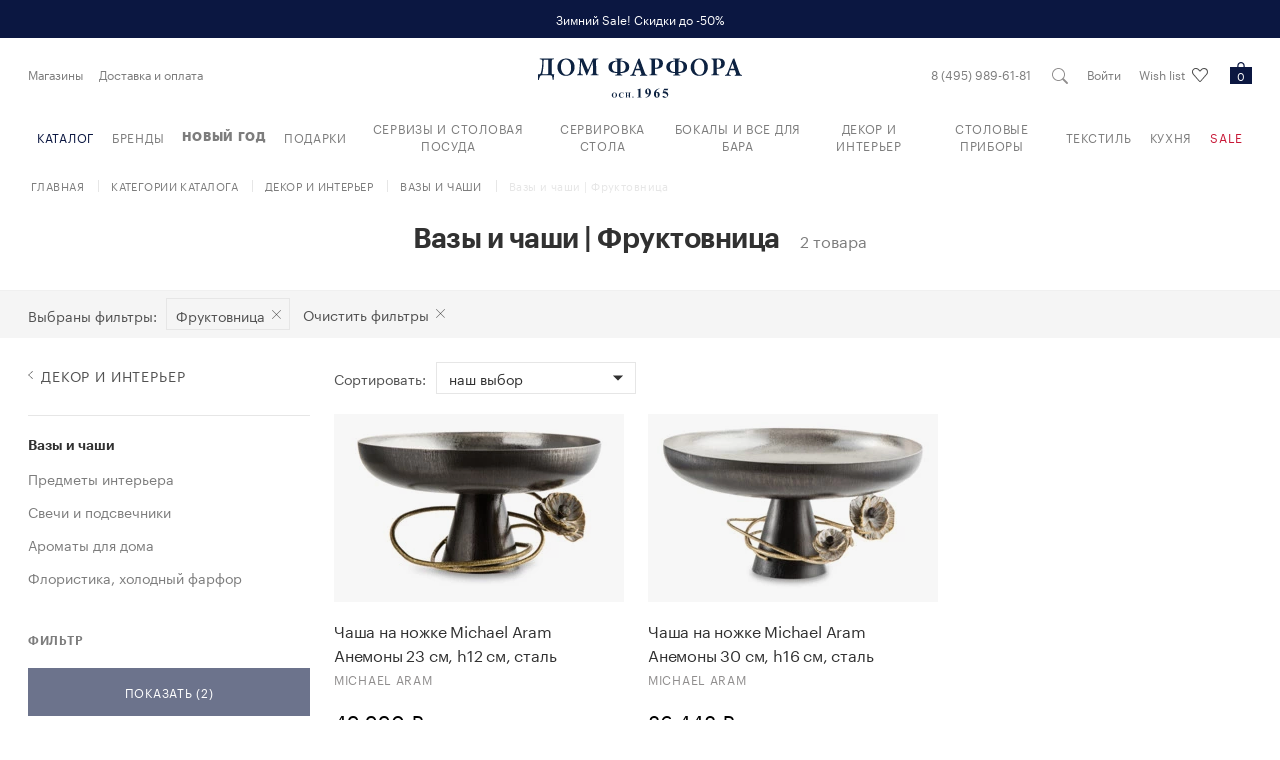

--- FILE ---
content_type: text/html; charset=UTF-8
request_url: https://www.domfarfora.ru/catalog/dekor-i-inter-er/vazy-i-casi/type-fruktovnica
body_size: 32697
content:
<!DOCTYPE html>
<html lang="ru">
<head>
                <meta name="yandex-verification" content="10077f9cadfacd02"/>
    <script type="text/javascript">!function () {
            var t = document.createElement("script");
            t.type = "text/javascript", t.async = !0, t.src = "https://vk.com/js/api/openapi.js?169", t.onload = function () {
                VK.Retargeting.Init("VK-RTRG-1209493-ccCsl"), VK.Retargeting.Hit()
            }, document.head.appendChild(t)
        }();
    </script>
    <!-- Retail Rocket -->
    <script type="text/javascript">
        var rrPartnerId = "5f0819cf97a5280e94974c72";
        var rrApi = {};
        var rrApiOnReady = rrApiOnReady || [];
        rrApi.addToBasket = rrApi.order = rrApi.categoryView = rrApi.view =
            rrApi.recomMouseDown = rrApi.recomAddToCart = function() {};
        (function(d) {
            var ref = d.getElementsByTagName('script')[0];
            var apiJs, apiJsId = 'rrApi-jssdk';
            if (d.getElementById(apiJsId)) return;
            apiJs = d.createElement('script');
            apiJs.id = apiJsId;
            apiJs.async = true;
            apiJs.src = "//cdn.retailrocket.ru/content/javascript/tracking.js";
            ref.parentNode.insertBefore(apiJs, ref);
        }(document));
    </script>
    <!-- End Retail Rocket -->
    <!-- Google Tag Manager -->
    <script>(function (w, d, s, l, i) {
            w[l] = w[l] || [];
            w[l].push({
                'gtm.start':
                    new Date().getTime(), event: 'gtm.js'
            });
            var f = d.getElementsByTagName(s)[0],
                j = d.createElement(s), dl = l != 'dataLayer' ? '&l=' + l : '';
            j.async = true;
            j.src =
                'https://www.googletagmanager.com/gtm.js?id=' + i + dl;
            f.parentNode.insertBefore(j, f);
        })(window, document, 'script', 'dataLayer', 'GTM-THCBX2V');</script>
    <!-- End Google Tag Manager -->
        <meta charset="UTF-8">
    <meta name="viewport" content="width=device-width, initial-scale=1">
    <meta name="p:domain_verify" content="7ff115fcc8cc37b6fc25de2728283091"/>
    <link rel="icon" href="/favicon.ico?1669715441">
            <link href="/assets/site/common.css?1769180372" rel="stylesheet">
            <title>Вазы и чаши | Фруктовница - купить в Москве по выгодной цене - Дом Фарфора</title>
            <link rel="canonical" href="https://www.domfarfora.ru/catalog/dekor-i-inter-er/vazy-i-casi/type-fruktovnica"/>
    <meta name="description" content="Большой выбор товаров категории Вазы и чаши: Фруктовница. Более 2 брендовых товаров." />
<meta name="keywords" content="" />
<meta name="robots" content="index,follow" />
<meta name="document-state" content="dynamic" />
<meta name="content-language" content="ru" />
<meta property="og:description" content="Большой выбор товаров категории Вазы и чаши: Фруктовница. Более 2 брендовых товаров." />
<meta property="og:title" content="Вазы и чаши | Фруктовница - купить в Москве по выгодной цене - Дом Фарфора" />
<meta property="og:type" content="website" />
<meta property="og:site_name" content="Дом Фарфора" />
<meta property="og:url" content="https://www.domfarfora.ru/catalog/dekor-i-inter-er/vazy-i-casi/type-fruktovnica" />

</head>
<body id="body" class="">
            <script type="text/javascript">
    var digiScript = document.createElement('script');
    digiScript.src = '//cdn.diginetica.net/997/client.js';
    digiScript.defer = true;
    digiScript.async = true;
    document.body.appendChild(digiScript);

    window.digiLayer = window.digiLayer || {}
    // переменная ожидается в глобальной области видимости
    window.digiLayer.wishlistState = []
    // функция ожидается в глобальной области видимости
    window.digiLayer.addToWishlist = function (offerId) { return wishListProductsHolder.submitWishSimplest(offerId, true); }
    window.digiLayer.removeFromWishlist = function (offerId) { return wishListProductsHolder.submitWishSimplest(offerId, false); }

</script>
    <script>
            (function(w,d,u){
                    var s=d.createElement('script');s.async=true;s.src=u+'?'+(Date.now()/60000|0);
                    var h=d.getElementsByTagName('script')[0];h.parentNode.insertBefore(s,h);
            })(window,document,'https://bx24.domfarfora.ru/upload/crm/site_button/loader_3_480cky.js');
    </script>
    <!-- Google Tag Manager (noscript) -->
    <noscript>
        <iframe src="https://www.googletagmanager.com/ns.html?id=GTM-THCBX2V"
                height="0" width="0" style="display:none;visibility:hidden"></iframe>
    </noscript>
    <!-- End Google Tag Manager (noscript) -->

   
    <noscript>
        <img src="https://vk.com/rtrg?p=VK-RTRG-292112-fW9mU" style="position:fixed; left:-999px;" alt=""/>
    </noscript>
        <div class="page">
                    <a href="https://www.domfarfora.ru/promotion/skidki-na-novogodnij-assortiment?is_discounts_only=on&erid=2W5zFGHv456" class="top-notification">
            <p class="top-notification__container container">
            Зимний Sale! Скидки до -50%
            </p>
        </a>
    <header class="header">
    <div class="header__bg">
        <div class="container">
            <div class="header__container">
                <div class="header__burger burger hidden-lg hidden-xl" data-burger>
                    <input type="checkbox" class="burger__input">
                    <div class="burger__line"></div>
                </div>
                <div class="header__wrap">
                    <a href="tel:84959896181"
                       class="header__phone hidden-xs">8 (495) 989-61-81</a>
                </div>
                    <a href="#" data-popup="login-popup" class="js-side-popup-call header__link">Войти</a>
                <nav class="menu-top hidden-xs hidden-sm hidden-md" data-menu-top>
    <ul class="menu-top__list" data-menu-top-list>

                    <li class="menu-top__item">
                <a href="/warehouses" class="menu-top__link">
                                            Магазины
                                    </a>
            </li>
                    <li class="menu-top__item">
                <a href="/page/dostavka-i-oplata" class="menu-top__link">
                                            Доставка и оплата
                                    </a>
            </li>
            </ul>
</nav>

                    <a class="header__logo logo" href="/">
        <div class="logo__title">Дом фарфора</div>
    </a>

                <button class="header__search">
                    <i class="icon icon_search"></i>
                </button>
                <a id="header_wishlist_container" href="/wish-list" class="header__link hidden-sm hidden-xs header_wishlist_container" data-wish-list-counter="0">
    Wish list
    <i class="icon icon_like header__link-icon "></i>
</a>
<a href="/wish-list" class="header__favorite hidden-lg hidden-md header_wishlist_container">
    <i class="icon icon_like header__favorite-icon "></i>
</a>
                <a href="/shopping-cart" class="header__cart">
    <i class="js-cart-count icon icon_cart header__cart-icon">0</i>
</a>

            </div>
            <div class="header__container">
                <nav class="menu-header" data-menu-header>
    <ul class="menu-header__list" data-menu-header-list>

        <li class="menu-header__item">
            <a href="/catalog" class="menu-header__link catalog__header__item">
                Каталог
            </a>
        </li>

        <li class="menu-header__item">
            <a href="/brands" class="menu-header__link">
                Бренды
            </a>
        </li>
        <li class="menu-header__item">
            <a href="/promotion/novyj-god-2026" class="menu-header__link">
                <b>Новый год</b>
            </a>
        </li>
        
                <li class="menu-header__item js-menu-item col3-2"
             data-menu-drop>

        <a href="/catalog/podarki"
           class="menu-header__link menu-header__link_drop">
            Подарки
        </a>

            <span class="js-drop-arrow menu-header__drop-arrow"></span>

    <div class="menu-header__drop" data-menu-drop-inner>
        <div class="container">
            <div class="menu-header__back" data-menu-back="data-menu-drop-inner">Назад</div>
            <div class="grid menu-header__grid">
                <div class="menu-header__submenu">
                                                                <div class="js-menu-column menu-header__column"></div>
                                            <div class="js-menu-column menu-header__column"></div>
                                            <div class="js-menu-column menu-header__column"></div>
                                    </div>

                                    <div class="js-menu-row menu-header__row">
                        <a href="/catalog/podarki/podarki-dla-nego"
                           class="menu-header__head menu-header__head_drop">
                            Подарки для Него
                        </a>
                            <span class="menu-header__drop-arrow" data-menu-header-inner></span>

    <ul class="menu-inner__list" data-menu-inner-list>
        <li class="menu-inner__back" data-menu-back="data-menu-inner-list">
            Назад
        </li>

                    <li class="menu-inner__item">
                
                <a href="/catalog/podarki/podarki-dla-nego/type-aromalampa"
                    class="menu-inner__link">
                    Аромалампа
                </a>
            </li>
                    <li class="menu-inner__item">
                
                <a href="/catalog/podarki/podarki-dla-nego/type-aromatizator-dla-avto"
                    class="menu-inner__link">
                    Ароматизатор для авто
                </a>
            </li>
                    <li class="menu-inner__item">
                
                <a href="/catalog/podarki/podarki-dla-nego/type-bludo-kvadratnoe"
                    class="menu-inner__link">
                    Блюдо квадратное
                </a>
            </li>
                    <li class="menu-inner__item">
                
                <a href="/catalog/podarki/podarki-dla-nego/type-bludo-oval-noe"
                    class="menu-inner__link">
                    Блюдо овальное
                </a>
            </li>
                    <li class="menu-inner__item">
                
                <a href="/catalog/podarki/podarki-dla-nego/type-bludo-pramougol-noe"
                    class="menu-inner__link">
                    Блюдо прямоугольное
                </a>
            </li>
                    <li class="menu-inner__item">
                
                <a href="/catalog/podarki/podarki-dla-nego/type-bludo-servirovocnoe"
                    class="menu-inner__link">
                    Блюдо сервировочное
                </a>
            </li>
                    <li class="menu-inner__item">
                
                <a href="/catalog/podarki/podarki-dla-nego/type-bokal-dla-kon-aka-i-brendi"
                    class="menu-inner__link">
                    Бокал для коньяка и бренди
                </a>
            </li>
                    <li class="menu-inner__item">
                
                <a href="/catalog/podarki/podarki-dla-nego/type-brelok"
                    class="menu-inner__link">
                    Брелок
                </a>
            </li>
                    <li class="menu-inner__item">
                
                <a href="/catalog/podarki/podarki-dla-nego/type-vaza-nastol-naa"
                    class="menu-inner__link">
                    Ваза настольная
                </a>
            </li>
                    <li class="menu-inner__item">
                
                <a href="/catalog/podarki/podarki-dla-nego/type-vederko-dla-l-da"
                    class="menu-inner__link">
                    Ведерко для льда
                </a>
            </li>
                    <li class="menu-inner__item">
                
                <a href="/catalog/podarki/podarki-dla-nego/type-vedro-dla-sampanskogo"
                    class="menu-inner__link">
                    Ведро для шампанского
                </a>
            </li>
                    <li class="menu-inner__item">
                
                <a href="/catalog/podarki/podarki-dla-nego/type-grafin-dla-vodki"
                    class="menu-inner__link">
                    Графин для водки
                </a>
            </li>
                    <li class="menu-inner__item">
                
                <a href="/catalog/podarki/podarki-dla-nego/type-dekanter-dla-vina"
                    class="menu-inner__link">
                    Декантер для вина
                </a>
            </li>
                    <li class="menu-inner__item">
                
                <a href="/catalog/podarki/podarki-dla-nego/type-diffuzor"
                    class="menu-inner__link">
                    Диффузор
                </a>
            </li>
                    <li class="menu-inner__item">
                
                <a href="/catalog/podarki/podarki-dla-nego/type-igra-nastol-naa"
                    class="menu-inner__link">
                    Игра настольная
                </a>
            </li>
                    <li class="menu-inner__item">
                
                <a href="/catalog/podarki/podarki-dla-nego/type-ikornica"
                    class="menu-inner__link">
                    Икорница
                </a>
            </li>
                    <li class="menu-inner__item">
                
                <a href="/catalog/podarki/podarki-dla-nego/type-kormuska-dla-ptic"
                    class="menu-inner__link">
                    Кормушка для птиц
                </a>
            </li>
                    <li class="menu-inner__item">
                
                <a href="/catalog/podarki/podarki-dla-nego/type-korobka-podarocnaa"
                    class="menu-inner__link">
                    Коробка подарочная
                </a>
            </li>
                    <li class="menu-inner__item">
                
                <a href="/catalog/podarki/podarki-dla-nego/type-kofejnaa-para"
                    class="menu-inner__link">
                    Кофейная пара
                </a>
            </li>
                    <li class="menu-inner__item">
                
                <a href="/catalog/podarki/podarki-dla-nego/type-kruzka-dla-caa-i-kofe"
                    class="menu-inner__link">
                    Кружка для чая и кофе
                </a>
            </li>
                    <li class="menu-inner__item">
                
                <a href="/catalog/podarki/podarki-dla-nego/type-kuvsin"
                    class="menu-inner__link">
                    Кувшин
                </a>
            </li>
                    <li class="menu-inner__item">
                
                <a href="/catalog/podarki/podarki-dla-nego/type-licnye-prinadleznosti"
                    class="menu-inner__link">
                    Личные принадлежности
                </a>
            </li>
                    <li class="menu-inner__item">
                
                <a href="/catalog/podarki/podarki-dla-nego/type-melocnica"
                    class="menu-inner__link">
                    Мелочница
                </a>
            </li>
                    <li class="menu-inner__item">
                
                <a href="/catalog/podarki/podarki-dla-nego/type-nabor-barnyh-aksessuarov"
                    class="menu-inner__link">
                    Набор барных аксессуаров
                </a>
            </li>
                    <li class="menu-inner__item">
                
                <a href="/catalog/podarki/podarki-dla-nego/type-nabor-bokalov-s-dekanterom"
                    class="menu-inner__link">
                    Набор бокалов с декантером
                </a>
            </li>
                    <li class="menu-inner__item">
                
                <a href="/catalog/podarki/podarki-dla-nego/type-nabor-dla-prigotovlenia-koktejlej"
                    class="menu-inner__link">
                    Набор для приготовления коктейлей
                </a>
            </li>
                    <li class="menu-inner__item">
                
                <a href="/catalog/podarki/podarki-dla-nego/type-nabor-dla-sousa-i-zakusok"
                    class="menu-inner__link">
                    Набор для соуса и закусок
                </a>
            </li>
                    <li class="menu-inner__item">
                
                <a href="/catalog/podarki/podarki-dla-nego/type-nabor-podarocnyj"
                    class="menu-inner__link">
                    Набор подарочный
                </a>
            </li>
                    <li class="menu-inner__item">
                
                <a href="/catalog/podarki/podarki-dla-nego/type-nabor-rumok-s-grafinom"
                    class="menu-inner__link">
                    Набор рюмок с графином
                </a>
            </li>
                    <li class="menu-inner__item">
                
                <a href="/catalog/podarki/podarki-dla-nego/type-nabor-stakanov-so-stofom"
                    class="menu-inner__link">
                    Набор стаканов со штофом
                </a>
            </li>
                    <li class="menu-inner__item">
                
                <a href="/catalog/podarki/podarki-dla-nego/type-nabor-stopok-s-grafinom"
                    class="menu-inner__link">
                    Набор стопок с графином
                </a>
            </li>
                    <li class="menu-inner__item">
                
                <a href="/catalog/podarki/podarki-dla-nego/type-nabor-cajnyj"
                    class="menu-inner__link">
                    Набор чайный
                </a>
            </li>
                    <li class="menu-inner__item">
                
                <a href="/catalog/podarki/podarki-dla-nego/type-noz-dla-pisem"
                    class="menu-inner__link">
                    Нож для писем
                </a>
            </li>
                    <li class="menu-inner__item">
                
                <a href="/catalog/podarki/podarki-dla-nego/type-ofisnye-prinadleznosti"
                    class="menu-inner__link">
                    Офисные принадлежности
                </a>
            </li>
                    <li class="menu-inner__item">
                
                <a href="/catalog/podarki/podarki-dla-nego/type-pepel-nica"
                    class="menu-inner__link">
                    Пепельница
                </a>
            </li>
                    <li class="menu-inner__item">
                
                <a href="/catalog/podarki/podarki-dla-nego/type-pogremuska"
                    class="menu-inner__link">
                    Погремушка
                </a>
            </li>
                    <li class="menu-inner__item">
                
                <a href="/catalog/podarki/podarki-dla-nego/type-rumka-dla-vodki-i-tekily"
                    class="menu-inner__link">
                    Рюмка для водки и текилы
                </a>
            </li>
                    <li class="menu-inner__item">
                
                <a href="/catalog/podarki/podarki-dla-nego/type-rumka-dla-grappy-i-likera"
                    class="menu-inner__link">
                    Рюмка для граппы и ликера
                </a>
            </li>
                    <li class="menu-inner__item">
                
                <a href="/catalog/podarki/podarki-dla-nego/type-sase"
                    class="menu-inner__link">
                    Саше
                </a>
            </li>
                    <li class="menu-inner__item">
                
                <a href="/catalog/podarki/podarki-dla-nego/type-sveca-aromaticeskaa"
                    class="menu-inner__link">
                    Свеча ароматическая
                </a>
            </li>
                    <li class="menu-inner__item">
                
                <a href="/catalog/podarki/podarki-dla-nego/type-stakan-dla-viski"
                    class="menu-inner__link">
                    Стакан для виски
                </a>
            </li>
                    <li class="menu-inner__item">
                
                <a href="/catalog/podarki/podarki-dla-nego/type-stakan-dla-vody"
                    class="menu-inner__link">
                    Стакан для воды
                </a>
            </li>
                    <li class="menu-inner__item">
                
                <a href="/catalog/podarki/podarki-dla-nego/type-stakan-s-podstakannikom"
                    class="menu-inner__link">
                    Стакан с подстаканником
                </a>
            </li>
                    <li class="menu-inner__item">
                
                <a href="/catalog/podarki/podarki-dla-nego/type-stopka-dla-vodki-i-tekily"
                    class="menu-inner__link">
                    Стопка для водки и текилы
                </a>
            </li>
                    <li class="menu-inner__item">
                
                <a href="/catalog/podarki/podarki-dla-nego/type-termobutylka"
                    class="menu-inner__link">
                    Термобутылка
                </a>
            </li>
                    <li class="menu-inner__item">
                
                <a href="/catalog/podarki/podarki-dla-nego/type-termokruzka"
                    class="menu-inner__link">
                    Термокружка
                </a>
            </li>
                    <li class="menu-inner__item">
                
                <a href="/catalog/podarki/podarki-dla-nego/type-termokuvsin"
                    class="menu-inner__link">
                    Термокувшин
                </a>
            </li>
                    <li class="menu-inner__item">
                
                <a href="/catalog/podarki/podarki-dla-nego/type-termos-dla-edy"
                    class="menu-inner__link">
                    Термос для еды
                </a>
            </li>
                    <li class="menu-inner__item">
                
                <a href="/catalog/podarki/podarki-dla-nego/type-termos-dla-caa"
                    class="menu-inner__link">
                    Термос для чая
                </a>
            </li>
                    <li class="menu-inner__item">
                
                <a href="/catalog/podarki/podarki-dla-nego/type-termosumka"
                    class="menu-inner__link">
                    Термосумка
                </a>
            </li>
                    <li class="menu-inner__item">
                
                <a href="/catalog/podarki/podarki-dla-nego/type-tortovnica"
                    class="menu-inner__link">
                    Тортовница
                </a>
            </li>
                    <li class="menu-inner__item">
                
                <a href="/catalog/podarki/podarki-dla-nego/type-figurka"
                    class="menu-inner__link">
                    Фигурка
                </a>
            </li>
                    <li class="menu-inner__item">
                
                <a href="/catalog/podarki/podarki-dla-nego/type-fruktovnica"
                    class="menu-inner__link">
                    Фруктовница
                </a>
            </li>
                    <li class="menu-inner__item">
                
                <a href="/catalog/podarki/podarki-dla-nego/type-cajnaa-para"
                    class="menu-inner__link">
                    Чайная пара
                </a>
            </li>
                    <li class="menu-inner__item">
                
                <a href="/catalog/podarki/podarki-dla-nego/type-caska-dla-espresso"
                    class="menu-inner__link">
                    Чашка для эспрессо
                </a>
            </li>
                    <li class="menu-inner__item">
                
                <a href="/catalog/podarki/podarki-dla-nego/type-caska-kofejnaa"
                    class="menu-inner__link">
                    Чашка кофейная
                </a>
            </li>
                    <li class="menu-inner__item">
                
                <a href="/catalog/podarki/podarki-dla-nego/type-sampury"
                    class="menu-inner__link">
                    Шампуры
                </a>
            </li>
                    <li class="menu-inner__item">
                
                <a href="/catalog/podarki/podarki-dla-nego/type-skatulka-dla-hranenia"
                    class="menu-inner__link">
                    Шкатулка для хранения
                </a>
            </li>
                    <li class="menu-inner__item">
                
                <a href="/catalog/podarki/podarki-dla-nego/type-stof"
                    class="menu-inner__link">
                    Штоф
                </a>
            </li>
            </ul>


                    </div>
                                    <div class="js-menu-row menu-header__row">
                        <a href="/catalog/podarki/podarki-dla-nee"
                           class="menu-header__head menu-header__head_drop">
                            Подарки для Неё
                        </a>
                            <span class="menu-header__drop-arrow" data-menu-header-inner></span>

    <ul class="menu-inner__list" data-menu-inner-list>
        <li class="menu-inner__back" data-menu-back="data-menu-inner-list">
            Назад
        </li>

                    <li class="menu-inner__item">
                
                <a href="/catalog/podarki/podarki-dla-nee/type-aksessuar-dla-rukodelia"
                    class="menu-inner__link">
                    Аксессуар для рукоделия
                </a>
            </li>
                    <li class="menu-inner__item">
                
                <a href="/catalog/podarki/podarki-dla-nee/type-aromalampa"
                    class="menu-inner__link">
                    Аромалампа
                </a>
            </li>
                    <li class="menu-inner__item">
                
                <a href="/catalog/podarki/podarki-dla-nee/type-aromatizator-dla-avto"
                    class="menu-inner__link">
                    Ароматизатор для авто
                </a>
            </li>
                    <li class="menu-inner__item">
                
                <a href="/catalog/podarki/podarki-dla-nee/type-art-ob-ekt"
                    class="menu-inner__link">
                    Арт-объект
                </a>
            </li>
                    <li class="menu-inner__item">
                
                <a href="/catalog/podarki/podarki-dla-nee/type-bludo-servirovocnoe"
                    class="menu-inner__link">
                    Блюдо сервировочное
                </a>
            </li>
                    <li class="menu-inner__item">
                
                <a href="/catalog/podarki/podarki-dla-nee/type-bokal-dla-belogo-vina"
                    class="menu-inner__link">
                    Бокал для белого вина
                </a>
            </li>
                    <li class="menu-inner__item">
                
                <a href="/catalog/podarki/podarki-dla-nee/type-bokal-dla-vina"
                    class="menu-inner__link">
                    Бокал для вина
                </a>
            </li>
                    <li class="menu-inner__item">
                
                <a href="/catalog/podarki/podarki-dla-nee/type-bokal-dla-koktejla"
                    class="menu-inner__link">
                    Бокал для коктейля
                </a>
            </li>
                    <li class="menu-inner__item">
                
                <a href="/catalog/podarki/podarki-dla-nee/type-bokal-dla-krasnogo-vina"
                    class="menu-inner__link">
                    Бокал для красного вина
                </a>
            </li>
                    <li class="menu-inner__item">
                
                <a href="/catalog/podarki/podarki-dla-nee/type-brelok"
                    class="menu-inner__link">
                    Брелок
                </a>
            </li>
                    <li class="menu-inner__item">
                
                <a href="/catalog/podarki/podarki-dla-nee/type-vaza-nastol-naa"
                    class="menu-inner__link">
                    Ваза настольная
                </a>
            </li>
                    <li class="menu-inner__item">
                
                <a href="/catalog/podarki/podarki-dla-nee/type-dekanter-dla-vina"
                    class="menu-inner__link">
                    Декантер для вина
                </a>
            </li>
                    <li class="menu-inner__item">
                
                <a href="/catalog/podarki/podarki-dla-nee/type-diffuzor"
                    class="menu-inner__link">
                    Диффузор
                </a>
            </li>
                    <li class="menu-inner__item">
                
                <a href="/catalog/podarki/podarki-dla-nee/type-zerkalo"
                    class="menu-inner__link">
                    Зеркало
                </a>
            </li>
                    <li class="menu-inner__item">
                
                <a href="/catalog/podarki/podarki-dla-nee/type-igra-nastol-naa"
                    class="menu-inner__link">
                    Игра настольная
                </a>
            </li>
                    <li class="menu-inner__item">
                
                <a href="/catalog/podarki/podarki-dla-nee/type-igruska-elocnaa"
                    class="menu-inner__link">
                    Игрушка елочная
                </a>
            </li>
                    <li class="menu-inner__item">
                
                <a href="/catalog/podarki/podarki-dla-nee/type-ionizator-vody"
                    class="menu-inner__link">
                    Ионизатор воды
                </a>
            </li>
                    <li class="menu-inner__item">
                
                <a href="/catalog/podarki/podarki-dla-nee/type-kandelabr"
                    class="menu-inner__link">
                    Канделябр
                </a>
            </li>
                    <li class="menu-inner__item">
                
                <a href="/catalog/podarki/podarki-dla-nee/type-kniga"
                    class="menu-inner__link">
                    Книга
                </a>
            </li>
                    <li class="menu-inner__item">
                
                <a href="/catalog/podarki/podarki-dla-nee/type-konfetnica"
                    class="menu-inner__link">
                    Конфетница
                </a>
            </li>
                    <li class="menu-inner__item">
                
                <a href="/catalog/podarki/podarki-dla-nee/type-korobka-podarocnaa"
                    class="menu-inner__link">
                    Коробка подарочная
                </a>
            </li>
                    <li class="menu-inner__item">
                
                <a href="/catalog/podarki/podarki-dla-nee/type-kosmeticka"
                    class="menu-inner__link">
                    Косметичка
                </a>
            </li>
                    <li class="menu-inner__item">
                
                <a href="/catalog/podarki/podarki-dla-nee/type-kofejnaa-para"
                    class="menu-inner__link">
                    Кофейная пара
                </a>
            </li>
                    <li class="menu-inner__item">
                
                <a href="/catalog/podarki/podarki-dla-nee/type-krem-kosmeticeskij"
                    class="menu-inner__link">
                    Крем косметический
                </a>
            </li>
                    <li class="menu-inner__item">
                
                <a href="/catalog/podarki/podarki-dla-nee/type-kremanka"
                    class="menu-inner__link">
                    Креманка
                </a>
            </li>
                    <li class="menu-inner__item">
                
                <a href="/catalog/podarki/podarki-dla-nee/type-kruzka-dla-caa-i-kofe"
                    class="menu-inner__link">
                    Кружка для чая и кофе
                </a>
            </li>
                    <li class="menu-inner__item">
                
                <a href="/catalog/podarki/podarki-dla-nee/type-krucok"
                    class="menu-inner__link">
                    Крючок
                </a>
            </li>
                    <li class="menu-inner__item">
                
                <a href="/catalog/podarki/podarki-dla-nee/type-licnye-prinadleznosti"
                    class="menu-inner__link">
                    Личные принадлежности
                </a>
            </li>
                    <li class="menu-inner__item">
                
                <a href="/catalog/podarki/podarki-dla-nee/type-lozka-suvenirnaa"
                    class="menu-inner__link">
                    Ложка сувенирная
                </a>
            </li>
                    <li class="menu-inner__item">
                
                <a href="/catalog/podarki/podarki-dla-nee/type-medal-on"
                    class="menu-inner__link">
                    Медальон
                </a>
            </li>
                    <li class="menu-inner__item">
                
                <a href="/catalog/podarki/podarki-dla-nee/type-melocnica"
                    class="menu-inner__link">
                    Мелочница
                </a>
            </li>
                    <li class="menu-inner__item">
                
                <a href="/catalog/podarki/podarki-dla-nee/type-nabor-podarocnyj"
                    class="menu-inner__link">
                    Набор подарочный
                </a>
            </li>
                    <li class="menu-inner__item">
                
                <a href="/catalog/podarki/podarki-dla-nee/type-nabor-egoist"
                    class="menu-inner__link">
                    Набор Эгоист
                </a>
            </li>
                    <li class="menu-inner__item">
                
                <a href="/catalog/podarki/podarki-dla-nee/type-otkrytka"
                    class="menu-inner__link">
                    Открытка
                </a>
            </li>
                    <li class="menu-inner__item">
                
                <a href="/catalog/podarki/podarki-dla-nee/type-platok"
                    class="menu-inner__link">
                    Платок
                </a>
            </li>
                    <li class="menu-inner__item">
                
                <a href="/catalog/podarki/podarki-dla-nee/type-pogremuska"
                    class="menu-inner__link">
                    Погремушка
                </a>
            </li>
                    <li class="menu-inner__item">
                
                <a href="/catalog/podarki/podarki-dla-nee/type-podnos-servirovocnyj"
                    class="menu-inner__link">
                    Поднос сервировочный
                </a>
            </li>
                    <li class="menu-inner__item">
                
                <a href="/catalog/podarki/podarki-dla-nee/type-podsvecnik"
                    class="menu-inner__link">
                    Подсвечник
                </a>
            </li>
                    <li class="menu-inner__item">
                
                <a href="/catalog/podarki/podarki-dla-nee/type-ramka-dla-foto"
                    class="menu-inner__link">
                    Рамка для фото
                </a>
            </li>
                    <li class="menu-inner__item">
                
                <a href="/catalog/podarki/podarki-dla-nee/type-sase"
                    class="menu-inner__link">
                    Саше
                </a>
            </li>
                    <li class="menu-inner__item">
                
                <a href="/catalog/podarki/podarki-dla-nee/type-svetil-nik"
                    class="menu-inner__link">
                    Светильник
                </a>
            </li>
                    <li class="menu-inner__item">
                
                <a href="/catalog/podarki/podarki-dla-nee/type-sveca-aromaticeskaa"
                    class="menu-inner__link">
                    Свеча ароматическая
                </a>
            </li>
                    <li class="menu-inner__item">
                
                <a href="/catalog/podarki/podarki-dla-nee/type-sveca-inter-ernaa"
                    class="menu-inner__link">
                    Свеча интерьерная
                </a>
            </li>
                    <li class="menu-inner__item">
                
                <a href="/catalog/podarki/podarki-dla-nee/type-sveca-tonkaa"
                    class="menu-inner__link">
                    Свеча тонкая
                </a>
            </li>
                    <li class="menu-inner__item">
                
                <a href="/catalog/podarki/podarki-dla-nee/type-sredstvo-zasity"
                    class="menu-inner__link">
                    Средство защиты
                </a>
            </li>
                    <li class="menu-inner__item">
                
                <a href="/catalog/podarki/podarki-dla-nee/type-stakan-dla-viski"
                    class="menu-inner__link">
                    Стакан для виски
                </a>
            </li>
                    <li class="menu-inner__item">
                
                <a href="/catalog/podarki/podarki-dla-nee/type-suvenir-novogodnij"
                    class="menu-inner__link">
                    Сувенир новогодний
                </a>
            </li>
                    <li class="menu-inner__item">
                
                <a href="/catalog/podarki/podarki-dla-nee/type-sumka"
                    class="menu-inner__link">
                    Сумка
                </a>
            </li>
                    <li class="menu-inner__item">
                
                <a href="/catalog/podarki/podarki-dla-nee/type-tarelka-dekorativnaa"
                    class="menu-inner__link">
                    Тарелка декоративная
                </a>
            </li>
                    <li class="menu-inner__item">
                
                <a href="/catalog/podarki/podarki-dla-nee/type-termos-dla-caa"
                    class="menu-inner__link">
                    Термос для чая
                </a>
            </li>
                    <li class="menu-inner__item">
                
                <a href="/catalog/podarki/podarki-dla-nee/type-figurka"
                    class="menu-inner__link">
                    Фигурка
                </a>
            </li>
                    <li class="menu-inner__item">
                
                <a href="/catalog/podarki/podarki-dla-nee/type-flakon-dla-duhov"
                    class="menu-inner__link">
                    Флакон для духов
                </a>
            </li>
                    <li class="menu-inner__item">
                
                <a href="/catalog/podarki/podarki-dla-nee/type-fruktovnica"
                    class="menu-inner__link">
                    Фруктовница
                </a>
            </li>
                    <li class="menu-inner__item">
                
                <a href="/catalog/podarki/podarki-dla-nee/type-cajnaa-para"
                    class="menu-inner__link">
                    Чайная пара
                </a>
            </li>
                    <li class="menu-inner__item">
                
                <a href="/catalog/podarki/podarki-dla-nee/type-casa-dekorativnaa"
                    class="menu-inner__link">
                    Чаша декоративная
                </a>
            </li>
                    <li class="menu-inner__item">
                
                <a href="/catalog/podarki/podarki-dla-nee/type-skatulka-dla-hranenia"
                    class="menu-inner__link">
                    Шкатулка для хранения
                </a>
            </li>
                    <li class="menu-inner__item">
                
                <a href="/catalog/podarki/podarki-dla-nee/type-sokolad"
                    class="menu-inner__link">
                    Шоколад
                </a>
            </li>
                    <li class="menu-inner__item">
                
                <a href="/catalog/podarki/podarki-dla-nee/type-uvelirnoe-izdelie"
                    class="menu-inner__link">
                    Ювелирное изделие
                </a>
            </li>
            </ul>


                    </div>
                                    <div class="js-menu-row menu-header__row">
                        <a href="/catalog/podarki/podarki-na-svad-bu-i-novosel-e"
                           class="menu-header__head menu-header__head_drop">
                            Подарки на свадьбу и новоселье
                        </a>
                            <span class="menu-header__drop-arrow" data-menu-header-inner></span>

    <ul class="menu-inner__list" data-menu-inner-list>
        <li class="menu-inner__back" data-menu-back="data-menu-inner-list">
            Назад
        </li>

                    <li class="menu-inner__item">
                
                <a href="/catalog/podarki/podarki-na-svad-bu-i-novosel-e/type-banka-dla-hranenia"
                    class="menu-inner__link">
                    Банка для хранения
                </a>
            </li>
                    <li class="menu-inner__item">
                
                <a href="/catalog/podarki/podarki-na-svad-bu-i-novosel-e/type-bludo-pramougol-noe"
                    class="menu-inner__link">
                    Блюдо прямоугольное
                </a>
            </li>
                    <li class="menu-inner__item">
                
                <a href="/catalog/podarki/podarki-na-svad-bu-i-novosel-e/type-bludo-servirovocnoe"
                    class="menu-inner__link">
                    Блюдо сервировочное
                </a>
            </li>
                    <li class="menu-inner__item">
                
                <a href="/catalog/podarki/podarki-na-svad-bu-i-novosel-e/type-bokal-dla-vina"
                    class="menu-inner__link">
                    Бокал для вина
                </a>
            </li>
                    <li class="menu-inner__item">
                
                <a href="/catalog/podarki/podarki-na-svad-bu-i-novosel-e/type-bokal-dla-krasnogo-vina"
                    class="menu-inner__link">
                    Бокал для красного вина
                </a>
            </li>
                    <li class="menu-inner__item">
                
                <a href="/catalog/podarki/podarki-na-svad-bu-i-novosel-e/type-bokal-dla-sampanskogo-fuzer"
                    class="menu-inner__link">
                    Бокал для шампанского (фужер)
                </a>
            </li>
                    <li class="menu-inner__item">
                
                <a href="/catalog/podarki/podarki-na-svad-bu-i-novosel-e/type-kruzka-dla-caa-i-kofe"
                    class="menu-inner__link">
                    Кружка для чая и кофе
                </a>
            </li>
                    <li class="menu-inner__item">
                
                <a href="/catalog/podarki/podarki-na-svad-bu-i-novosel-e/type-menaznica"
                    class="menu-inner__link">
                    Менажница
                </a>
            </li>
                    <li class="menu-inner__item">
                
                <a href="/catalog/podarki/podarki-na-svad-bu-i-novosel-e/type-nabor-raznyh-bokalov"
                    class="menu-inner__link">
                    Набор разных бокалов
                </a>
            </li>
                    <li class="menu-inner__item">
                
                <a href="/catalog/podarki/podarki-na-svad-bu-i-novosel-e/type-nabor-cajnyj"
                    class="menu-inner__link">
                    Набор чайный
                </a>
            </li>
                    <li class="menu-inner__item">
                
                <a href="/catalog/podarki/podarki-na-svad-bu-i-novosel-e/type-podnos-servirovocnyj"
                    class="menu-inner__link">
                    Поднос сервировочный
                </a>
            </li>
                    <li class="menu-inner__item">
                
                <a href="/catalog/podarki/podarki-na-svad-bu-i-novosel-e/type-podsvecnik"
                    class="menu-inner__link">
                    Подсвечник
                </a>
            </li>
                    <li class="menu-inner__item">
                
                <a href="/catalog/podarki/podarki-na-svad-bu-i-novosel-e/type-ramka-dla-foto"
                    class="menu-inner__link">
                    Рамка для фото
                </a>
            </li>
                    <li class="menu-inner__item">
                
                <a href="/catalog/podarki/podarki-na-svad-bu-i-novosel-e/type-saharnica"
                    class="menu-inner__link">
                    Сахарница
                </a>
            </li>
                    <li class="menu-inner__item">
                
                <a href="/catalog/podarki/podarki-na-svad-bu-i-novosel-e/type-sveca-inter-ernaa"
                    class="menu-inner__link">
                    Свеча интерьерная
                </a>
            </li>
                    <li class="menu-inner__item">
                
                <a href="/catalog/podarki/podarki-na-svad-bu-i-novosel-e/type-serviz-stolovyj"
                    class="menu-inner__link">
                    Сервиз столовый
                </a>
            </li>
                    <li class="menu-inner__item">
                
                <a href="/catalog/podarki/podarki-na-svad-bu-i-novosel-e/type-serviz-cajnyj"
                    class="menu-inner__link">
                    Сервиз чайный
                </a>
            </li>
                    <li class="menu-inner__item">
                
                <a href="/catalog/podarki/podarki-na-svad-bu-i-novosel-e/type-figurka"
                    class="menu-inner__link">
                    Фигурка
                </a>
            </li>
                    <li class="menu-inner__item">
                
                <a href="/catalog/podarki/podarki-na-svad-bu-i-novosel-e/type-cajnaa-para"
                    class="menu-inner__link">
                    Чайная пара
                </a>
            </li>
                    <li class="menu-inner__item">
                
                <a href="/catalog/podarki/podarki-na-svad-bu-i-novosel-e/type-casa-dekorativnaa"
                    class="menu-inner__link">
                    Чаша декоративная
                </a>
            </li>
                    <li class="menu-inner__item">
                
                <a href="/catalog/podarki/podarki-na-svad-bu-i-novosel-e/type-casa-dla-zakusok"
                    class="menu-inner__link">
                    Чаша для закусок
                </a>
            </li>
            </ul>


                    </div>
                                    <div class="js-menu-row menu-header__row">
                        <a href="/catalog/podarki/podarki-lubimym"
                           class="menu-header__head menu-header__head_drop">
                            Подарки любимым
                        </a>
                            <span class="menu-header__drop-arrow" data-menu-header-inner></span>

    <ul class="menu-inner__list" data-menu-inner-list>
        <li class="menu-inner__back" data-menu-back="data-menu-inner-list">
            Назад
        </li>

                    <li class="menu-inner__item">
                
                <a href="/catalog/podarki/podarki-lubimym/type-bludo-servirovocnoe"
                    class="menu-inner__link">
                    Блюдо сервировочное
                </a>
            </li>
                    <li class="menu-inner__item">
                
                <a href="/catalog/podarki/podarki-lubimym/type-bokal-dla-sampanskogo-fuzer"
                    class="menu-inner__link">
                    Бокал для шампанского (фужер)
                </a>
            </li>
                    <li class="menu-inner__item">
                
                <a href="/catalog/podarki/podarki-lubimym/type-vaza-nastol-naa"
                    class="menu-inner__link">
                    Ваза настольная
                </a>
            </li>
                    <li class="menu-inner__item">
                
                <a href="/catalog/podarki/podarki-lubimym/type-grafin-dla-vodki"
                    class="menu-inner__link">
                    Графин для водки
                </a>
            </li>
                    <li class="menu-inner__item">
                
                <a href="/catalog/podarki/podarki-lubimym/type-diffuzor"
                    class="menu-inner__link">
                    Диффузор
                </a>
            </li>
                    <li class="menu-inner__item">
                
                <a href="/catalog/podarki/podarki-lubimym/type-igra-nastol-naa"
                    class="menu-inner__link">
                    Игра настольная
                </a>
            </li>
                    <li class="menu-inner__item">
                
                <a href="/catalog/podarki/podarki-lubimym/type-kremanka"
                    class="menu-inner__link">
                    Креманка
                </a>
            </li>
                    <li class="menu-inner__item">
                
                <a href="/catalog/podarki/podarki-lubimym/type-kruzka-dla-caa-i-kofe"
                    class="menu-inner__link">
                    Кружка для чая и кофе
                </a>
            </li>
                    <li class="menu-inner__item">
                
                <a href="/catalog/podarki/podarki-lubimym/type-nabor-raznyh-bokalov"
                    class="menu-inner__link">
                    Набор разных бокалов
                </a>
            </li>
                    <li class="menu-inner__item">
                
                <a href="/catalog/podarki/podarki-lubimym/type-otkrytka"
                    class="menu-inner__link">
                    Открытка
                </a>
            </li>
                    <li class="menu-inner__item">
                
                <a href="/catalog/podarki/podarki-lubimym/type-ofisnye-prinadleznosti"
                    class="menu-inner__link">
                    Офисные принадлежности
                </a>
            </li>
                    <li class="menu-inner__item">
                
                <a href="/catalog/podarki/podarki-lubimym/type-pepel-nica"
                    class="menu-inner__link">
                    Пепельница
                </a>
            </li>
                    <li class="menu-inner__item">
                
                <a href="/catalog/podarki/podarki-lubimym/type-podsvecnik"
                    class="menu-inner__link">
                    Подсвечник
                </a>
            </li>
                    <li class="menu-inner__item">
                
                <a href="/catalog/podarki/podarki-lubimym/type-pribory-dla-salata"
                    class="menu-inner__link">
                    Приборы для салата
                </a>
            </li>
                    <li class="menu-inner__item">
                
                <a href="/catalog/podarki/podarki-lubimym/type-ramka-dla-foto"
                    class="menu-inner__link">
                    Рамка для фото
                </a>
            </li>
                    <li class="menu-inner__item">
                
                <a href="/catalog/podarki/podarki-lubimym/type-russkij-suvenir"
                    class="menu-inner__link">
                    Русский сувенир
                </a>
            </li>
                    <li class="menu-inner__item">
                
                <a href="/catalog/podarki/podarki-lubimym/type-sveca-aromaticeskaa"
                    class="menu-inner__link">
                    Свеча ароматическая
                </a>
            </li>
                    <li class="menu-inner__item">
                
                <a href="/catalog/podarki/podarki-lubimym/type-sveca-inter-ernaa"
                    class="menu-inner__link">
                    Свеча интерьерная
                </a>
            </li>
                    <li class="menu-inner__item">
                
                <a href="/catalog/podarki/podarki-lubimym/type-sveca-tonkaa"
                    class="menu-inner__link">
                    Свеча тонкая
                </a>
            </li>
                    <li class="menu-inner__item">
                
                <a href="/catalog/podarki/podarki-lubimym/type-stakan-dla-viski"
                    class="menu-inner__link">
                    Стакан для виски
                </a>
            </li>
                    <li class="menu-inner__item">
                
                <a href="/catalog/podarki/podarki-lubimym/type-stopka-dla-vodki-i-tekily"
                    class="menu-inner__link">
                    Стопка для водки и текилы
                </a>
            </li>
                    <li class="menu-inner__item">
                
                <a href="/catalog/podarki/podarki-lubimym/type-figurka"
                    class="menu-inner__link">
                    Фигурка
                </a>
            </li>
                    <li class="menu-inner__item">
                
                <a href="/catalog/podarki/podarki-lubimym/type-cvety-iz-farfora"
                    class="menu-inner__link">
                    Цветы из фарфора
                </a>
            </li>
                    <li class="menu-inner__item">
                
                <a href="/catalog/podarki/podarki-lubimym/type-cajnaa-para"
                    class="menu-inner__link">
                    Чайная пара
                </a>
            </li>
                    <li class="menu-inner__item">
                
                <a href="/catalog/podarki/podarki-lubimym/type-casa-dla-zakusok"
                    class="menu-inner__link">
                    Чаша для закусок
                </a>
            </li>
                    <li class="menu-inner__item">
                
                <a href="/catalog/podarki/podarki-lubimym/type-caska-kofejnaa"
                    class="menu-inner__link">
                    Чашка кофейная
                </a>
            </li>
                    <li class="menu-inner__item">
                
                <a href="/catalog/podarki/podarki-lubimym/type-uvelirnoe-izdelie"
                    class="menu-inner__link">
                    Ювелирное изделие
                </a>
            </li>
            </ul>


                    </div>
                                    <div class="js-menu-row menu-header__row">
                        <a href="/catalog/podarki/podarki-do-10-000-rub"
                           class="menu-header__head menu-header__head_drop">
                            Подарки до 10 000 руб.
                        </a>
                            <span class="menu-header__drop-arrow" data-menu-header-inner></span>

    <ul class="menu-inner__list" data-menu-inner-list>
        <li class="menu-inner__back" data-menu-back="data-menu-inner-list">
            Назад
        </li>

                    <li class="menu-inner__item">
                
                <a href="/catalog/podarki/podarki-do-10-000-rub/type-bludo-servirovocnoe"
                    class="menu-inner__link">
                    Блюдо сервировочное
                </a>
            </li>
                    <li class="menu-inner__item">
                
                <a href="/catalog/podarki/podarki-do-10-000-rub/type-bokal-dla-belogo-vina"
                    class="menu-inner__link">
                    Бокал для белого вина
                </a>
            </li>
                    <li class="menu-inner__item">
                
                <a href="/catalog/podarki/podarki-do-10-000-rub/type-bokal-dla-vina"
                    class="menu-inner__link">
                    Бокал для вина
                </a>
            </li>
                    <li class="menu-inner__item">
                
                <a href="/catalog/podarki/podarki-do-10-000-rub/type-bokal-dla-kon-aka-i-brendi"
                    class="menu-inner__link">
                    Бокал для коньяка и бренди
                </a>
            </li>
                    <li class="menu-inner__item">
                
                <a href="/catalog/podarki/podarki-do-10-000-rub/type-bokal-dla-krasnogo-vina"
                    class="menu-inner__link">
                    Бокал для красного вина
                </a>
            </li>
                    <li class="menu-inner__item">
                
                <a href="/catalog/podarki/podarki-do-10-000-rub/type-bokal-dla-sampanskogo-fuzer"
                    class="menu-inner__link">
                    Бокал для шампанского (фужер)
                </a>
            </li>
                    <li class="menu-inner__item">
                
                <a href="/catalog/podarki/podarki-do-10-000-rub/type-bokal-pivnoj"
                    class="menu-inner__link">
                    Бокал пивной
                </a>
            </li>
                    <li class="menu-inner__item">
                
                <a href="/catalog/podarki/podarki-do-10-000-rub/type-vaza-dla-fruktov"
                    class="menu-inner__link">
                    Ваза для фруктов
                </a>
            </li>
                    <li class="menu-inner__item">
                
                <a href="/catalog/podarki/podarki-do-10-000-rub/type-vaza-nastol-naa"
                    class="menu-inner__link">
                    Ваза настольная
                </a>
            </li>
                    <li class="menu-inner__item">
                
                <a href="/catalog/podarki/podarki-do-10-000-rub/type-vedro-dla-sampanskogo"
                    class="menu-inner__link">
                    Ведро для шампанского
                </a>
            </li>
                    <li class="menu-inner__item">
                
                <a href="/catalog/podarki/podarki-do-10-000-rub/type-grafin-dla-vodki"
                    class="menu-inner__link">
                    Графин для водки
                </a>
            </li>
                    <li class="menu-inner__item">
                
                <a href="/catalog/podarki/podarki-do-10-000-rub/type-grafin-dla-vody-i-caa"
                    class="menu-inner__link">
                    Графин для воды и чая
                </a>
            </li>
                    <li class="menu-inner__item">
                
                <a href="/catalog/podarki/podarki-do-10-000-rub/type-dekanter-dla-vina"
                    class="menu-inner__link">
                    Декантер для вина
                </a>
            </li>
                    <li class="menu-inner__item">
                
                <a href="/catalog/podarki/podarki-do-10-000-rub/type-diffuzor"
                    class="menu-inner__link">
                    Диффузор
                </a>
            </li>
                    <li class="menu-inner__item">
                
                <a href="/catalog/podarki/podarki-do-10-000-rub/type-doska-dla-syra"
                    class="menu-inner__link">
                    Доска для сыра 
                </a>
            </li>
                    <li class="menu-inner__item">
                
                <a href="/catalog/podarki/podarki-do-10-000-rub/type-kol-co-dla-salfetok"
                    class="menu-inner__link">
                    Кольцо для салфеток
                </a>
            </li>
                    <li class="menu-inner__item">
                
                <a href="/catalog/podarki/podarki-do-10-000-rub/type-konfetnica"
                    class="menu-inner__link">
                    Конфетница
                </a>
            </li>
                    <li class="menu-inner__item">
                
                <a href="/catalog/podarki/podarki-do-10-000-rub/type-kofejnaa-para"
                    class="menu-inner__link">
                    Кофейная пара
                </a>
            </li>
                    <li class="menu-inner__item">
                
                <a href="/catalog/podarki/podarki-do-10-000-rub/type-kruzka-dla-caa-i-kofe"
                    class="menu-inner__link">
                    Кружка для чая и кофе
                </a>
            </li>
                    <li class="menu-inner__item">
                
                <a href="/catalog/podarki/podarki-do-10-000-rub/type-menaznica"
                    class="menu-inner__link">
                    Менажница
                </a>
            </li>
                    <li class="menu-inner__item">
                
                <a href="/catalog/podarki/podarki-do-10-000-rub/type-nabor-barnyh-aksessuarov"
                    class="menu-inner__link">
                    Набор барных аксессуаров
                </a>
            </li>
                    <li class="menu-inner__item">
                
                <a href="/catalog/podarki/podarki-do-10-000-rub/type-nabor-dla-fondu"
                    class="menu-inner__link">
                    Набор для фондю
                </a>
            </li>
                    <li class="menu-inner__item">
                
                <a href="/catalog/podarki/podarki-do-10-000-rub/type-nabor-stakanov-so-stofom"
                    class="menu-inner__link">
                    Набор стаканов со штофом
                </a>
            </li>
                    <li class="menu-inner__item">
                
                <a href="/catalog/podarki/podarki-do-10-000-rub/type-nabor-cajnyj"
                    class="menu-inner__link">
                    Набор чайный
                </a>
            </li>
                    <li class="menu-inner__item">
                
                <a href="/catalog/podarki/podarki-do-10-000-rub/type-nabor-egoist"
                    class="menu-inner__link">
                    Набор Эгоист
                </a>
            </li>
                    <li class="menu-inner__item">
                
                <a href="/catalog/podarki/podarki-do-10-000-rub/type-podsvecnik"
                    class="menu-inner__link">
                    Подсвечник
                </a>
            </li>
                    <li class="menu-inner__item">
                
                <a href="/catalog/podarki/podarki-do-10-000-rub/type-ramka-dla-foto"
                    class="menu-inner__link">
                    Рамка для фото
                </a>
            </li>
                    <li class="menu-inner__item">
                
                <a href="/catalog/podarki/podarki-do-10-000-rub/type-rozetka-dla-varen-a"
                    class="menu-inner__link">
                    Розетка для варенья
                </a>
            </li>
                    <li class="menu-inner__item">
                
                <a href="/catalog/podarki/podarki-do-10-000-rub/type-salatnik-bol-soj"
                    class="menu-inner__link">
                    Салатник большой
                </a>
            </li>
                    <li class="menu-inner__item">
                
                <a href="/catalog/podarki/podarki-do-10-000-rub/type-salfetnica"
                    class="menu-inner__link">
                    Салфетница
                </a>
            </li>
                    <li class="menu-inner__item">
                
                <a href="/catalog/podarki/podarki-do-10-000-rub/type-sveca-aromaticeskaa"
                    class="menu-inner__link">
                    Свеча ароматическая
                </a>
            </li>
                    <li class="menu-inner__item">
                
                <a href="/catalog/podarki/podarki-do-10-000-rub/type-sveca-inter-ernaa"
                    class="menu-inner__link">
                    Свеча интерьерная
                </a>
            </li>
                    <li class="menu-inner__item">
                
                <a href="/catalog/podarki/podarki-do-10-000-rub/type-serviz-cajno-stolovyj"
                    class="menu-inner__link">
                    Сервиз чайно-столовый
                </a>
            </li>
                    <li class="menu-inner__item">
                
                <a href="/catalog/podarki/podarki-do-10-000-rub/type-skul-ptura"
                    class="menu-inner__link">
                    Скульптура
                </a>
            </li>
                    <li class="menu-inner__item">
                
                <a href="/catalog/podarki/podarki-do-10-000-rub/type-stakan-dla-viski"
                    class="menu-inner__link">
                    Стакан для виски
                </a>
            </li>
                    <li class="menu-inner__item">
                
                <a href="/catalog/podarki/podarki-do-10-000-rub/type-tarelka-akcentnaa"
                    class="menu-inner__link">
                    Тарелка акцентная
                </a>
            </li>
                    <li class="menu-inner__item">
                
                <a href="/catalog/podarki/podarki-do-10-000-rub/type-tarelka-dekorativnaa"
                    class="menu-inner__link">
                    Тарелка декоративная
                </a>
            </li>
                    <li class="menu-inner__item">
                
                <a href="/catalog/podarki/podarki-do-10-000-rub/type-tortovnica"
                    class="menu-inner__link">
                    Тортовница
                </a>
            </li>
                    <li class="menu-inner__item">
                
                <a href="/catalog/podarki/podarki-do-10-000-rub/type-figurka"
                    class="menu-inner__link">
                    Фигурка
                </a>
            </li>
                    <li class="menu-inner__item">
                
                <a href="/catalog/podarki/podarki-do-10-000-rub/type-fruktovnica"
                    class="menu-inner__link">
                    Фруктовница
                </a>
            </li>
                    <li class="menu-inner__item">
                
                <a href="/catalog/podarki/podarki-do-10-000-rub/type-cajnaa-para"
                    class="menu-inner__link">
                    Чайная пара
                </a>
            </li>
                    <li class="menu-inner__item">
                
                <a href="/catalog/podarki/podarki-do-10-000-rub/type-cajnik-zavarocnyj"
                    class="menu-inner__link">
                    Чайник заварочный
                </a>
            </li>
                    <li class="menu-inner__item">
                
                <a href="/catalog/podarki/podarki-do-10-000-rub/type-casa-dekorativnaa"
                    class="menu-inner__link">
                    Чаша декоративная
                </a>
            </li>
                    <li class="menu-inner__item">
                
                <a href="/catalog/podarki/podarki-do-10-000-rub/type-skatulka-muzykal-naa"
                    class="menu-inner__link">
                    Шкатулка музыкальная
                </a>
            </li>
                    <li class="menu-inner__item">
                
                <a href="/catalog/podarki/podarki-do-10-000-rub/type-stopor-mehaniceskij"
                    class="menu-inner__link">
                    Штопор механический
                </a>
            </li>
                    <li class="menu-inner__item">
                
                <a href="/catalog/podarki/podarki-do-10-000-rub/type-stopor-elektriceskij"
                    class="menu-inner__link">
                    Штопор электрический
                </a>
            </li>
            </ul>


                    </div>
                                    <div class="js-menu-row menu-header__row">
                        <a href="/catalog/podarki/podarki-do-50-000-rub"
                           class="menu-header__head menu-header__head_drop">
                            Подарки до 50 000 руб.
                        </a>
                            <span class="menu-header__drop-arrow" data-menu-header-inner></span>

    <ul class="menu-inner__list" data-menu-inner-list>
        <li class="menu-inner__back" data-menu-back="data-menu-inner-list">
            Назад
        </li>

                    <li class="menu-inner__item">
                
                <a href="/catalog/podarki/podarki-do-50-000-rub/type-bludo-dla-goracego"
                    class="menu-inner__link">
                    Блюдо для горячего
                </a>
            </li>
                    <li class="menu-inner__item">
                
                <a href="/catalog/podarki/podarki-do-50-000-rub/type-bludo-dla-syra"
                    class="menu-inner__link">
                    Блюдо для сыра
                </a>
            </li>
                    <li class="menu-inner__item">
                
                <a href="/catalog/podarki/podarki-do-50-000-rub/type-bludo-kvadratnoe"
                    class="menu-inner__link">
                    Блюдо квадратное
                </a>
            </li>
                    <li class="menu-inner__item">
                
                <a href="/catalog/podarki/podarki-do-50-000-rub/type-bludo-krugloe"
                    class="menu-inner__link">
                    Блюдо круглое
                </a>
            </li>
                    <li class="menu-inner__item">
                
                <a href="/catalog/podarki/podarki-do-50-000-rub/type-bludo-servirovocnoe"
                    class="menu-inner__link">
                    Блюдо сервировочное
                </a>
            </li>
                    <li class="menu-inner__item">
                
                <a href="/catalog/podarki/podarki-do-50-000-rub/type-bokal-dla-belogo-vina"
                    class="menu-inner__link">
                    Бокал для белого вина
                </a>
            </li>
                    <li class="menu-inner__item">
                
                <a href="/catalog/podarki/podarki-do-50-000-rub/type-bokal-dla-vina"
                    class="menu-inner__link">
                    Бокал для вина
                </a>
            </li>
                    <li class="menu-inner__item">
                
                <a href="/catalog/podarki/podarki-do-50-000-rub/type-bokal-dla-koktejla"
                    class="menu-inner__link">
                    Бокал для коктейля
                </a>
            </li>
                    <li class="menu-inner__item">
                
                <a href="/catalog/podarki/podarki-do-50-000-rub/type-bokal-dla-kon-aka-i-brendi"
                    class="menu-inner__link">
                    Бокал для коньяка и бренди
                </a>
            </li>
                    <li class="menu-inner__item">
                
                <a href="/catalog/podarki/podarki-do-50-000-rub/type-bokal-dla-krasnogo-vina"
                    class="menu-inner__link">
                    Бокал для красного вина
                </a>
            </li>
                    <li class="menu-inner__item">
                
                <a href="/catalog/podarki/podarki-do-50-000-rub/type-bokal-dla-martini"
                    class="menu-inner__link">
                    Бокал для мартини
                </a>
            </li>
                    <li class="menu-inner__item">
                
                <a href="/catalog/podarki/podarki-do-50-000-rub/type-bokal-dla-sampanskogo-fuzer"
                    class="menu-inner__link">
                    Бокал для шампанского (фужер)
                </a>
            </li>
                    <li class="menu-inner__item">
                
                <a href="/catalog/podarki/podarki-do-50-000-rub/type-vaza-dla-fruktov"
                    class="menu-inner__link">
                    Ваза для фруктов
                </a>
            </li>
                    <li class="menu-inner__item">
                
                <a href="/catalog/podarki/podarki-do-50-000-rub/type-vaza-nastol-naa"
                    class="menu-inner__link">
                    Ваза настольная
                </a>
            </li>
                    <li class="menu-inner__item">
                
                <a href="/catalog/podarki/podarki-do-50-000-rub/type-vazocka-dla-varen-a"
                    class="menu-inner__link">
                    Вазочка для варенья
                </a>
            </li>
                    <li class="menu-inner__item">
                
                <a href="/catalog/podarki/podarki-do-50-000-rub/type-vederko-dla-l-da"
                    class="menu-inner__link">
                    Ведерко для льда
                </a>
            </li>
                    <li class="menu-inner__item">
                
                <a href="/catalog/podarki/podarki-do-50-000-rub/type-vedro-dla-sampanskogo"
                    class="menu-inner__link">
                    Ведро для шампанского
                </a>
            </li>
                    <li class="menu-inner__item">
                
                <a href="/catalog/podarki/podarki-do-50-000-rub/type-grafin-dla-vodki"
                    class="menu-inner__link">
                    Графин для водки
                </a>
            </li>
                    <li class="menu-inner__item">
                
                <a href="/catalog/podarki/podarki-do-50-000-rub/type-grafin-dla-vody-i-caa"
                    class="menu-inner__link">
                    Графин для воды и чая
                </a>
            </li>
                    <li class="menu-inner__item">
                
                <a href="/catalog/podarki/podarki-do-50-000-rub/type-dekanter-dla-vina"
                    class="menu-inner__link">
                    Декантер для вина
                </a>
            </li>
                    <li class="menu-inner__item">
                
                <a href="/catalog/podarki/podarki-do-50-000-rub/type-doska-dla-syra"
                    class="menu-inner__link">
                    Доска для сыра 
                </a>
            </li>
                    <li class="menu-inner__item">
                
                <a href="/catalog/podarki/podarki-do-50-000-rub/type-doska-servirovocnaa"
                    class="menu-inner__link">
                    Доска сервировочная
                </a>
            </li>
                    <li class="menu-inner__item">
                
                <a href="/catalog/podarki/podarki-do-50-000-rub/type-konfetnica"
                    class="menu-inner__link">
                    Конфетница
                </a>
            </li>
                    <li class="menu-inner__item">
                
                <a href="/catalog/podarki/podarki-do-50-000-rub/type-korzinka-dla-hleba"
                    class="menu-inner__link">
                    Корзинка для хлеба
                </a>
            </li>
                    <li class="menu-inner__item">
                
                <a href="/catalog/podarki/podarki-do-50-000-rub/type-kofejnaa-para"
                    class="menu-inner__link">
                    Кофейная пара
                </a>
            </li>
                    <li class="menu-inner__item">
                
                <a href="/catalog/podarki/podarki-do-50-000-rub/type-kofejnik"
                    class="menu-inner__link">
                    Кофейник
                </a>
            </li>
                    <li class="menu-inner__item">
                
                <a href="/catalog/podarki/podarki-do-50-000-rub/type-kruzka-dla-caa-i-kofe"
                    class="menu-inner__link">
                    Кружка для чая и кофе
                </a>
            </li>
                    <li class="menu-inner__item">
                
                <a href="/catalog/podarki/podarki-do-50-000-rub/type-marmit"
                    class="menu-inner__link">
                    Мармит
                </a>
            </li>
                    <li class="menu-inner__item">
                
                <a href="/catalog/podarki/podarki-do-50-000-rub/type-menaznica"
                    class="menu-inner__link">
                    Менажница
                </a>
            </li>
                    <li class="menu-inner__item">
                
                <a href="/catalog/podarki/podarki-do-50-000-rub/type-nabor-raznyh-bokalov"
                    class="menu-inner__link">
                    Набор разных бокалов
                </a>
            </li>
                    <li class="menu-inner__item">
                
                <a href="/catalog/podarki/podarki-do-50-000-rub/type-nabor-stakanov-s-kuvsinom"
                    class="menu-inner__link">
                    Набор стаканов с кувшином
                </a>
            </li>
                    <li class="menu-inner__item">
                
                <a href="/catalog/podarki/podarki-do-50-000-rub/type-nabor-stakanov-so-stofom"
                    class="menu-inner__link">
                    Набор стаканов со штофом
                </a>
            </li>
                    <li class="menu-inner__item">
                
                <a href="/catalog/podarki/podarki-do-50-000-rub/type-nabor-stopok-s-grafinom"
                    class="menu-inner__link">
                    Набор стопок с графином
                </a>
            </li>
                    <li class="menu-inner__item">
                
                <a href="/catalog/podarki/podarki-do-50-000-rub/type-nabor-tarelok"
                    class="menu-inner__link">
                    Набор тарелок
                </a>
            </li>
                    <li class="menu-inner__item">
                
                <a href="/catalog/podarki/podarki-do-50-000-rub/type-nabor-cajnyj"
                    class="menu-inner__link">
                    Набор чайный
                </a>
            </li>
                    <li class="menu-inner__item">
                
                <a href="/catalog/podarki/podarki-do-50-000-rub/type-nabor-egoist"
                    class="menu-inner__link">
                    Набор Эгоист
                </a>
            </li>
                    <li class="menu-inner__item">
                
                <a href="/catalog/podarki/podarki-do-50-000-rub/type-ofisnye-prinadleznosti"
                    class="menu-inner__link">
                    Офисные принадлежности
                </a>
            </li>
                    <li class="menu-inner__item">
                
                <a href="/catalog/podarki/podarki-do-50-000-rub/type-plejsmat-iz-kozi"
                    class="menu-inner__link">
                    Плейсмат из кожи
                </a>
            </li>
                    <li class="menu-inner__item">
                
                <a href="/catalog/podarki/podarki-do-50-000-rub/type-podnos-servirovocnyj"
                    class="menu-inner__link">
                    Поднос сервировочный
                </a>
            </li>
                    <li class="menu-inner__item">
                
                <a href="/catalog/podarki/podarki-do-50-000-rub/type-podsvecnik"
                    class="menu-inner__link">
                    Подсвечник
                </a>
            </li>
                    <li class="menu-inner__item">
                
                <a href="/catalog/podarki/podarki-do-50-000-rub/type-ramka-dla-foto"
                    class="menu-inner__link">
                    Рамка для фото
                </a>
            </li>
                    <li class="menu-inner__item">
                
                <a href="/catalog/podarki/podarki-do-50-000-rub/type-rozetka-dla-varen-a"
                    class="menu-inner__link">
                    Розетка для варенья
                </a>
            </li>
                    <li class="menu-inner__item">
                
                <a href="/catalog/podarki/podarki-do-50-000-rub/type-salfetnica"
                    class="menu-inner__link">
                    Салфетница
                </a>
            </li>
                    <li class="menu-inner__item">
                
                <a href="/catalog/podarki/podarki-do-50-000-rub/type-svetil-nik"
                    class="menu-inner__link">
                    Светильник
                </a>
            </li>
                    <li class="menu-inner__item">
                
                <a href="/catalog/podarki/podarki-do-50-000-rub/type-sveca-aromaticeskaa"
                    class="menu-inner__link">
                    Свеча ароматическая
                </a>
            </li>
                    <li class="menu-inner__item">
                
                <a href="/catalog/podarki/podarki-do-50-000-rub/type-serviz-stolovyj"
                    class="menu-inner__link">
                    Сервиз столовый
                </a>
            </li>
                    <li class="menu-inner__item">
                
                <a href="/catalog/podarki/podarki-do-50-000-rub/type-serviz-cajno-stolovyj"
                    class="menu-inner__link">
                    Сервиз чайно-столовый
                </a>
            </li>
                    <li class="menu-inner__item">
                
                <a href="/catalog/podarki/podarki-do-50-000-rub/type-serviz-cajnyj"
                    class="menu-inner__link">
                    Сервиз чайный
                </a>
            </li>
                    <li class="menu-inner__item">
                
                <a href="/catalog/podarki/podarki-do-50-000-rub/type-skul-ptura"
                    class="menu-inner__link">
                    Скульптура
                </a>
            </li>
                    <li class="menu-inner__item">
                
                <a href="/catalog/podarki/podarki-do-50-000-rub/type-stopper-dla-vina"
                    class="menu-inner__link">
                    Стоппер для вина
                </a>
            </li>
                    <li class="menu-inner__item">
                
                <a href="/catalog/podarki/podarki-do-50-000-rub/type-tortovnica"
                    class="menu-inner__link">
                    Тортовница
                </a>
            </li>
                    <li class="menu-inner__item">
                
                <a href="/catalog/podarki/podarki-do-50-000-rub/type-figurka"
                    class="menu-inner__link">
                    Фигурка
                </a>
            </li>
                    <li class="menu-inner__item">
                
                <a href="/catalog/podarki/podarki-do-50-000-rub/type-forma-dla-zapekania"
                    class="menu-inner__link">
                    Форма для запекания
                </a>
            </li>
                    <li class="menu-inner__item">
                
                <a href="/catalog/podarki/podarki-do-50-000-rub/type-fruktovnica"
                    class="menu-inner__link">
                    Фруктовница
                </a>
            </li>
                    <li class="menu-inner__item">
                
                <a href="/catalog/podarki/podarki-do-50-000-rub/type-cajnaa-para"
                    class="menu-inner__link">
                    Чайная пара
                </a>
            </li>
                    <li class="menu-inner__item">
                
                <a href="/catalog/podarki/podarki-do-50-000-rub/type-cajnik-zavarocnyj"
                    class="menu-inner__link">
                    Чайник заварочный
                </a>
            </li>
                    <li class="menu-inner__item">
                
                <a href="/catalog/podarki/podarki-do-50-000-rub/type-casa-dekorativnaa"
                    class="menu-inner__link">
                    Чаша декоративная
                </a>
            </li>
                    <li class="menu-inner__item">
                
                <a href="/catalog/podarki/podarki-do-50-000-rub/type-casa-dla-zakusok"
                    class="menu-inner__link">
                    Чаша для закусок
                </a>
            </li>
                    <li class="menu-inner__item">
                
                <a href="/catalog/podarki/podarki-do-50-000-rub/type-caska-dla-kapucino"
                    class="menu-inner__link">
                    Чашка для капучино 
                </a>
            </li>
                    <li class="menu-inner__item">
                
                <a href="/catalog/podarki/podarki-do-50-000-rub/type-caska-dla-espresso"
                    class="menu-inner__link">
                    Чашка для эспрессо
                </a>
            </li>
                    <li class="menu-inner__item">
                
                <a href="/catalog/podarki/podarki-do-50-000-rub/type-caska-kofejnaa"
                    class="menu-inner__link">
                    Чашка кофейная
                </a>
            </li>
                    <li class="menu-inner__item">
                
                <a href="/catalog/podarki/podarki-do-50-000-rub/type-caska-cajnaa"
                    class="menu-inner__link">
                    Чашка чайная
                </a>
            </li>
                    <li class="menu-inner__item">
                
                <a href="/catalog/podarki/podarki-do-50-000-rub/type-stof"
                    class="menu-inner__link">
                    Штоф
                </a>
            </li>
            </ul>


                    </div>
                
                    <div class="menu-header__card">
        <div class="card card_menu ">
            <div class="card__img ">
                <a href="/gift-card#digift">
                    <img src="/storage/Gift cards/df_certificate.gif" alt="">
                </a>
            </div>
        </div>
    </div>


            </div>
        </div>
    </div>

    </li>

                <li class="menu-header__item js-menu-item full"
             data-menu-drop>

        <a href="/catalog/servizy-i-stolovaa-posuda"
           class="menu-header__link menu-header__link_drop">
            Сервизы и столовая посуда
        </a>

            <span class="js-drop-arrow menu-header__drop-arrow"></span>

    <div class="menu-header__drop" data-menu-drop-inner>
        <div class="container">
            <div class="menu-header__back" data-menu-back="data-menu-drop-inner">Назад</div>
            <div class="grid menu-header__grid">
                <div class="menu-header__submenu">
                                                                <div class="js-menu-column menu-header__column"></div>
                                            <div class="js-menu-column menu-header__column"></div>
                                            <div class="js-menu-column menu-header__column"></div>
                                            <div class="js-menu-column menu-header__column"></div>
                                            <div class="js-menu-column menu-header__column"></div>
                                    </div>

                                    <div class="js-menu-row menu-header__row">
                        <a href="/catalog/servizy-i-stolovaa-posuda/servizy"
                           class="menu-header__head menu-header__head_drop">
                            Сервизы
                        </a>
                            <span class="menu-header__drop-arrow" data-menu-header-inner></span>

    <ul class="menu-inner__list" data-menu-inner-list>
        <li class="menu-inner__back" data-menu-back="data-menu-inner-list">
            Назад
        </li>

                    <li class="menu-inner__item">
                
                <a href="/catalog/servizy-i-stolovaa-posuda/servizy/type-bludo-pramougol-noe"
                    class="menu-inner__link">
                    Блюдо прямоугольное
                </a>
            </li>
                    <li class="menu-inner__item">
                
                <a href="/catalog/servizy-i-stolovaa-posuda/servizy/type-vaza-nastol-naa"
                    class="menu-inner__link">
                    Ваза настольная
                </a>
            </li>
                    <li class="menu-inner__item">
                
                <a href="/catalog/servizy-i-stolovaa-posuda/servizy/type-nabor-blud"
                    class="menu-inner__link">
                    Набор блюд
                </a>
            </li>
                    <li class="menu-inner__item">
                
                <a href="/catalog/servizy-i-stolovaa-posuda/servizy/type-nabor-detskoj-posudy"
                    class="menu-inner__link">
                    Набор детской посуды
                </a>
            </li>
                    <li class="menu-inner__item">
                
                <a href="/catalog/servizy-i-stolovaa-posuda/servizy/type-nabor-podarocnyj"
                    class="menu-inner__link">
                    Набор подарочный
                </a>
            </li>
                    <li class="menu-inner__item">
                
                <a href="/catalog/servizy-i-stolovaa-posuda/servizy/type-nabor-tarelok"
                    class="menu-inner__link">
                    Набор тарелок
                </a>
            </li>
                    <li class="menu-inner__item">
                
                <a href="/catalog/servizy-i-stolovaa-posuda/servizy/type-nabor-cajnyj"
                    class="menu-inner__link">
                    Набор чайный
                </a>
            </li>
                    <li class="menu-inner__item">
                
                <a href="/catalog/servizy-i-stolovaa-posuda/servizy/type-nabor-egoist"
                    class="menu-inner__link">
                    Набор Эгоист
                </a>
            </li>
                    <li class="menu-inner__item">
                
                <a href="/catalog/servizy-i-stolovaa-posuda/servizy/type-serviz-kofejnyj"
                    class="menu-inner__link">
                    Сервиз кофейный
                </a>
            </li>
                    <li class="menu-inner__item">
                
                <a href="/catalog/servizy-i-stolovaa-posuda/servizy/type-serviz-stolovyj"
                    class="menu-inner__link">
                    Сервиз столовый
                </a>
            </li>
                    <li class="menu-inner__item">
                
                <a href="/catalog/servizy-i-stolovaa-posuda/servizy/type-serviz-cajno-stolovyj"
                    class="menu-inner__link">
                    Сервиз чайно-столовый
                </a>
            </li>
                    <li class="menu-inner__item">
                
                <a href="/catalog/servizy-i-stolovaa-posuda/servizy/type-serviz-cajnyj"
                    class="menu-inner__link">
                    Сервиз чайный
                </a>
            </li>
                    <li class="menu-inner__item">
                
                <a href="/catalog/servizy-i-stolovaa-posuda/servizy/type-cajnaa-para"
                    class="menu-inner__link">
                    Чайная пара
                </a>
            </li>
                    <li class="menu-inner__item">
                
                <a href="/catalog/servizy-i-stolovaa-posuda/servizy/type-caska-kofejnaa"
                    class="menu-inner__link">
                    Чашка кофейная
                </a>
            </li>
                    <li class="menu-inner__item">
                
                <a href="/catalog/servizy-i-stolovaa-posuda/servizy/type-caska-cajnaa"
                    class="menu-inner__link">
                    Чашка чайная
                </a>
            </li>
            </ul>


                    </div>
                                    <div class="js-menu-row menu-header__row">
                        <a href="/catalog/servizy-i-stolovaa-posuda/tarelki"
                           class="menu-header__head menu-header__head_drop">
                            Тарелки
                        </a>
                            <span class="menu-header__drop-arrow" data-menu-header-inner></span>

    <ul class="menu-inner__list" data-menu-inner-list>
        <li class="menu-inner__back" data-menu-back="data-menu-inner-list">
            Назад
        </li>

                    <li class="menu-inner__item">
                
                <a href="/catalog/servizy-i-stolovaa-posuda/tarelki/type-bludo-krugloe"
                    class="menu-inner__link">
                    Блюдо круглое
                </a>
            </li>
                    <li class="menu-inner__item">
                
                <a href="/catalog/servizy-i-stolovaa-posuda/tarelki/type-bludo-oval-noe"
                    class="menu-inner__link">
                    Блюдо овальное
                </a>
            </li>
                    <li class="menu-inner__item">
                
                <a href="/catalog/servizy-i-stolovaa-posuda/tarelki/type-bludo-servirovocnoe"
                    class="menu-inner__link">
                    Блюдо сервировочное
                </a>
            </li>
                    <li class="menu-inner__item">
                
                <a href="/catalog/servizy-i-stolovaa-posuda/tarelki/type-maslenka"
                    class="menu-inner__link">
                    Масленка
                </a>
            </li>
                    <li class="menu-inner__item">
                
                <a href="/catalog/servizy-i-stolovaa-posuda/tarelki/type-nabor-dla-sousa-i-zakusok"
                    class="menu-inner__link">
                    Набор для соуса и закусок
                </a>
            </li>
                    <li class="menu-inner__item">
                
                <a href="/catalog/servizy-i-stolovaa-posuda/tarelki/type-nabor-tarelok"
                    class="menu-inner__link">
                    Набор тарелок
                </a>
            </li>
                    <li class="menu-inner__item">
                
                <a href="/catalog/servizy-i-stolovaa-posuda/tarelki/type-nabor-egoist"
                    class="menu-inner__link">
                    Набор Эгоист
                </a>
            </li>
                    <li class="menu-inner__item">
                
                <a href="/catalog/servizy-i-stolovaa-posuda/tarelki/type-podstavka-dla-tarelok"
                    class="menu-inner__link">
                    Подставка для тарелок
                </a>
            </li>
                    <li class="menu-inner__item">
                
                <a href="/catalog/servizy-i-stolovaa-posuda/tarelki/type-salatnik-bol-soj"
                    class="menu-inner__link">
                    Салатник большой
                </a>
            </li>
                    <li class="menu-inner__item">
                
                <a href="/catalog/servizy-i-stolovaa-posuda/tarelki/type-salatnik-porcionnyj"
                    class="menu-inner__link">
                    Салатник порционный
                </a>
            </li>
                    <li class="menu-inner__item">
                
                <a href="/catalog/servizy-i-stolovaa-posuda/tarelki/type-serviz-stolovyj"
                    class="menu-inner__link">
                    Сервиз столовый
                </a>
            </li>
                    <li class="menu-inner__item">
                
                <a href="/catalog/servizy-i-stolovaa-posuda/tarelki/type-tarelka-akcentnaa"
                    class="menu-inner__link">
                    Тарелка акцентная
                </a>
            </li>
                    <li class="menu-inner__item">
                
                <a href="/catalog/servizy-i-stolovaa-posuda/tarelki/type-tarelka-desertnaa"
                    class="menu-inner__link">
                    Тарелка десертная
                </a>
            </li>
                    <li class="menu-inner__item">
                
                <a href="/catalog/servizy-i-stolovaa-posuda/tarelki/type-tarelka-detskaa"
                    class="menu-inner__link">
                    Тарелка детская
                </a>
            </li>
                    <li class="menu-inner__item">
                
                <a href="/catalog/servizy-i-stolovaa-posuda/tarelki/type-tarelka-dla-pasty"
                    class="menu-inner__link">
                    Тарелка для пасты
                </a>
            </li>
                    <li class="menu-inner__item">
                
                <a href="/catalog/servizy-i-stolovaa-posuda/tarelki/type-tarelka-zakusocnaa"
                    class="menu-inner__link">
                    Тарелка закусочная
                </a>
            </li>
                    <li class="menu-inner__item">
                
                <a href="/catalog/servizy-i-stolovaa-posuda/tarelki/type-tarelka-nastennaa"
                    class="menu-inner__link">
                    Тарелка настенная
                </a>
            </li>
                    <li class="menu-inner__item">
                
                <a href="/catalog/servizy-i-stolovaa-posuda/tarelki/type-tarelka-obedennaa"
                    class="menu-inner__link">
                    Тарелка обеденная
                </a>
            </li>
                    <li class="menu-inner__item">
                
                <a href="/catalog/servizy-i-stolovaa-posuda/tarelki/type-tarelka-pirozkovaa"
                    class="menu-inner__link">
                    Тарелка пирожковая
                </a>
            </li>
                    <li class="menu-inner__item">
                
                <a href="/catalog/servizy-i-stolovaa-posuda/tarelki/type-tarelka-podstanovocnaa"
                    class="menu-inner__link">
                    Тарелка подстановочная
                </a>
            </li>
                    <li class="menu-inner__item">
                
                <a href="/catalog/servizy-i-stolovaa-posuda/tarelki/type-tarelka-supovaa"
                    class="menu-inner__link">
                    Тарелка суповая
                </a>
            </li>
                    <li class="menu-inner__item">
                
                <a href="/catalog/servizy-i-stolovaa-posuda/tarelki/type-casa-dla-zakusok"
                    class="menu-inner__link">
                    Чаша для закусок
                </a>
            </li>
            </ul>


                    </div>
                                    <div class="js-menu-row menu-header__row">
                        <a href="/catalog/servizy-i-stolovaa-posuda/salatniki"
                           class="menu-header__head menu-header__head_drop">
                            Салатники
                        </a>
                            <span class="menu-header__drop-arrow" data-menu-header-inner></span>

    <ul class="menu-inner__list" data-menu-inner-list>
        <li class="menu-inner__back" data-menu-back="data-menu-inner-list">
            Назад
        </li>

                    <li class="menu-inner__item">
                
                <a href="/catalog/servizy-i-stolovaa-posuda/salatniki/type-bludo-kvadratnoe"
                    class="menu-inner__link">
                    Блюдо квадратное
                </a>
            </li>
                    <li class="menu-inner__item">
                
                <a href="/catalog/servizy-i-stolovaa-posuda/salatniki/type-bludo-servirovocnoe"
                    class="menu-inner__link">
                    Блюдо сервировочное
                </a>
            </li>
                    <li class="menu-inner__item">
                
                <a href="/catalog/servizy-i-stolovaa-posuda/salatniki/type-nabor-dla-servirovki-zakusok"
                    class="menu-inner__link">
                    Набор для сервировки закусок
                </a>
            </li>
                    <li class="menu-inner__item">
                
                <a href="/catalog/servizy-i-stolovaa-posuda/salatniki/type-nabor-salatnikov"
                    class="menu-inner__link">
                    Набор салатников
                </a>
            </li>
                    <li class="menu-inner__item">
                
                <a href="/catalog/servizy-i-stolovaa-posuda/salatniki/type-salatnik-bol-soj"
                    class="menu-inner__link">
                    Салатник большой
                </a>
            </li>
                    <li class="menu-inner__item">
                
                <a href="/catalog/servizy-i-stolovaa-posuda/salatniki/type-salatnik-porcionnyj"
                    class="menu-inner__link">
                    Салатник порционный
                </a>
            </li>
                    <li class="menu-inner__item">
                
                <a href="/catalog/servizy-i-stolovaa-posuda/salatniki/type-tarelka-zakusocnaa"
                    class="menu-inner__link">
                    Тарелка закусочная
                </a>
            </li>
                    <li class="menu-inner__item">
                
                <a href="/catalog/servizy-i-stolovaa-posuda/salatniki/type-tarelka-supovaa"
                    class="menu-inner__link">
                    Тарелка суповая
                </a>
            </li>
                    <li class="menu-inner__item">
                
                <a href="/catalog/servizy-i-stolovaa-posuda/salatniki/type-casa-dla-zakusok"
                    class="menu-inner__link">
                    Чаша для закусок
                </a>
            </li>
            </ul>


                    </div>
                                    <div class="js-menu-row menu-header__row">
                        <a href="/catalog/servizy-i-stolovaa-posuda/kruzki-i-caski"
                           class="menu-header__head menu-header__head_drop">
                            Кружки и чашки
                        </a>
                            <span class="menu-header__drop-arrow" data-menu-header-inner></span>

    <ul class="menu-inner__list" data-menu-inner-list>
        <li class="menu-inner__back" data-menu-back="data-menu-inner-list">
            Назад
        </li>

                    <li class="menu-inner__item">
                
                <a href="/catalog/servizy-i-stolovaa-posuda/kruzki-i-caski/type-armud"
                    class="menu-inner__link">
                    Армуд
                </a>
            </li>
                    <li class="menu-inner__item">
                
                <a href="/catalog/servizy-i-stolovaa-posuda/kruzki-i-caski/type-bludce"
                    class="menu-inner__link">
                    Блюдце
                </a>
            </li>
                    <li class="menu-inner__item">
                
                <a href="/catalog/servizy-i-stolovaa-posuda/kruzki-i-caski/type-bokal-s-dvojnymi-stenkami"
                    class="menu-inner__link">
                    Бокал с двойными стенками
                </a>
            </li>
                    <li class="menu-inner__item">
                
                <a href="/catalog/servizy-i-stolovaa-posuda/kruzki-i-caski/type-bul-onnica"
                    class="menu-inner__link">
                    Бульонница
                </a>
            </li>
                    <li class="menu-inner__item">
                
                <a href="/catalog/servizy-i-stolovaa-posuda/kruzki-i-caski/type-detskaa-kruzka"
                    class="menu-inner__link">
                    Детская кружка
                </a>
            </li>
                    <li class="menu-inner__item">
                
                <a href="/catalog/servizy-i-stolovaa-posuda/kruzki-i-caski/type-kofejnaa-para"
                    class="menu-inner__link">
                    Кофейная пара
                </a>
            </li>
                    <li class="menu-inner__item">
                
                <a href="/catalog/servizy-i-stolovaa-posuda/kruzki-i-caski/type-kruzka-dla-caa-i-kofe"
                    class="menu-inner__link">
                    Кружка для чая и кофе
                </a>
            </li>
                    <li class="menu-inner__item">
                
                <a href="/catalog/servizy-i-stolovaa-posuda/kruzki-i-caski/type-kruzka-pivnaa"
                    class="menu-inner__link">
                    Кружка пивная
                </a>
            </li>
                    <li class="menu-inner__item">
                
                <a href="/catalog/servizy-i-stolovaa-posuda/kruzki-i-caski/type-kruzka-s-dvojnymi-stenkami"
                    class="menu-inner__link">
                    Кружка с двойными стенками
                </a>
            </li>
                    <li class="menu-inner__item">
                
                <a href="/catalog/servizy-i-stolovaa-posuda/kruzki-i-caski/type-kryska-dla-posudy"
                    class="menu-inner__link">
                    Крышка для посуды
                </a>
            </li>
                    <li class="menu-inner__item">
                
                <a href="/catalog/servizy-i-stolovaa-posuda/kruzki-i-caski/type-melocnica"
                    class="menu-inner__link">
                    Мелочница
                </a>
            </li>
                    <li class="menu-inner__item">
                
                <a href="/catalog/servizy-i-stolovaa-posuda/kruzki-i-caski/type-nabor-detskoj-posudy"
                    class="menu-inner__link">
                    Набор детской посуды
                </a>
            </li>
                    <li class="menu-inner__item">
                
                <a href="/catalog/servizy-i-stolovaa-posuda/kruzki-i-caski/type-nabor-cajnyj"
                    class="menu-inner__link">
                    Набор чайный
                </a>
            </li>
                    <li class="menu-inner__item">
                
                <a href="/catalog/servizy-i-stolovaa-posuda/kruzki-i-caski/type-nabor-egoist"
                    class="menu-inner__link">
                    Набор Эгоист
                </a>
            </li>
                    <li class="menu-inner__item">
                
                <a href="/catalog/servizy-i-stolovaa-posuda/kruzki-i-caski/type-piala"
                    class="menu-inner__link">
                    Пиала
                </a>
            </li>
                    <li class="menu-inner__item">
                
                <a href="/catalog/servizy-i-stolovaa-posuda/kruzki-i-caski/type-podstavka-dla-cajnyh-paketikov"
                    class="menu-inner__link">
                    Подставка для чайных пакетиков
                </a>
            </li>
                    <li class="menu-inner__item">
                
                <a href="/catalog/servizy-i-stolovaa-posuda/kruzki-i-caski/type-podstakannik"
                    class="menu-inner__link">
                    Подстаканник
                </a>
            </li>
                    <li class="menu-inner__item">
                
                <a href="/catalog/servizy-i-stolovaa-posuda/kruzki-i-caski/type-serviz-kofejnyj"
                    class="menu-inner__link">
                    Сервиз кофейный
                </a>
            </li>
                    <li class="menu-inner__item">
                
                <a href="/catalog/servizy-i-stolovaa-posuda/kruzki-i-caski/type-serviz-cajnyj"
                    class="menu-inner__link">
                    Сервиз чайный
                </a>
            </li>
                    <li class="menu-inner__item">
                
                <a href="/catalog/servizy-i-stolovaa-posuda/kruzki-i-caski/type-sitecko"
                    class="menu-inner__link">
                    Ситечко
                </a>
            </li>
                    <li class="menu-inner__item">
                
                <a href="/catalog/servizy-i-stolovaa-posuda/kruzki-i-caski/type-sitecko-dla-caa"
                    class="menu-inner__link">
                    Ситечко для чая
                </a>
            </li>
                    <li class="menu-inner__item">
                
                <a href="/catalog/servizy-i-stolovaa-posuda/kruzki-i-caski/type-stakan-dla-kofe-i-caa"
                    class="menu-inner__link">
                    Стакан для кофе и чая
                </a>
            </li>
                    <li class="menu-inner__item">
                
                <a href="/catalog/servizy-i-stolovaa-posuda/kruzki-i-caski/type-stakan-s-podstakannikom"
                    class="menu-inner__link">
                    Стакан с подстаканником
                </a>
            </li>
                    <li class="menu-inner__item">
                
                <a href="/catalog/servizy-i-stolovaa-posuda/kruzki-i-caski/type-tarelka-nastennaa"
                    class="menu-inner__link">
                    Тарелка настенная
                </a>
            </li>
                    <li class="menu-inner__item">
                
                <a href="/catalog/servizy-i-stolovaa-posuda/kruzki-i-caski/type-termokruzka"
                    class="menu-inner__link">
                    Термокружка
                </a>
            </li>
                    <li class="menu-inner__item">
                
                <a href="/catalog/servizy-i-stolovaa-posuda/kruzki-i-caski/type-cajnaa-para"
                    class="menu-inner__link">
                    Чайная пара
                </a>
            </li>
                    <li class="menu-inner__item">
                
                <a href="/catalog/servizy-i-stolovaa-posuda/kruzki-i-caski/type-casa-dla-zakusok"
                    class="menu-inner__link">
                    Чаша для закусок
                </a>
            </li>
                    <li class="menu-inner__item">
                
                <a href="/catalog/servizy-i-stolovaa-posuda/kruzki-i-caski/type-caska-dla-kapucino"
                    class="menu-inner__link">
                    Чашка для капучино 
                </a>
            </li>
                    <li class="menu-inner__item">
                
                <a href="/catalog/servizy-i-stolovaa-posuda/kruzki-i-caski/type-caska-dla-espresso"
                    class="menu-inner__link">
                    Чашка для эспрессо
                </a>
            </li>
                    <li class="menu-inner__item">
                
                <a href="/catalog/servizy-i-stolovaa-posuda/kruzki-i-caski/type-caska-kofejnaa"
                    class="menu-inner__link">
                    Чашка кофейная
                </a>
            </li>
                    <li class="menu-inner__item">
                
                <a href="/catalog/servizy-i-stolovaa-posuda/kruzki-i-caski/type-caska-cajnaa"
                    class="menu-inner__link">
                    Чашка чайная
                </a>
            </li>
                    <li class="menu-inner__item">
                
                <a href="/catalog/servizy-i-stolovaa-posuda/kruzki-i-caski/type-caska-bokal"
                    class="menu-inner__link">
                    Чашка-бокал
                </a>
            </li>
                    <li class="menu-inner__item">
                
                <a href="/catalog/servizy-i-stolovaa-posuda/kruzki-i-caski/type-stora"
                    class="menu-inner__link">
                    Штора
                </a>
            </li>
            </ul>


                    </div>
                                    <div class="js-menu-row menu-header__row">
                        <a href="/catalog/servizy-i-stolovaa-posuda/cajniki-i-kofejniki"
                           class="menu-header__head menu-header__head_drop">
                            Чайники и кофейники
                        </a>
                            <span class="menu-header__drop-arrow" data-menu-header-inner></span>

    <ul class="menu-inner__list" data-menu-inner-list>
        <li class="menu-inner__back" data-menu-back="data-menu-inner-list">
            Назад
        </li>

                    <li class="menu-inner__item">
                
                <a href="/catalog/servizy-i-stolovaa-posuda/cajniki-i-kofejniki/type-banka-dla-hranenia"
                    class="menu-inner__link">
                    Банка для хранения
                </a>
            </li>
                    <li class="menu-inner__item">
                
                <a href="/catalog/servizy-i-stolovaa-posuda/cajniki-i-kofejniki/type-bludce"
                    class="menu-inner__link">
                    Блюдце
                </a>
            </li>
                    <li class="menu-inner__item">
                
                <a href="/catalog/servizy-i-stolovaa-posuda/cajniki-i-kofejniki/type-grafin-dla-vody-i-caa"
                    class="menu-inner__link">
                    Графин для воды и чая
                </a>
            </li>
                    <li class="menu-inner__item">
                
                <a href="/catalog/servizy-i-stolovaa-posuda/cajniki-i-kofejniki/type-konfetnica"
                    class="menu-inner__link">
                    Конфетница
                </a>
            </li>
                    <li class="menu-inner__item">
                
                <a href="/catalog/servizy-i-stolovaa-posuda/cajniki-i-kofejniki/type-kofejnik"
                    class="menu-inner__link">
                    Кофейник
                </a>
            </li>
                    <li class="menu-inner__item">
                
                <a href="/catalog/servizy-i-stolovaa-posuda/cajniki-i-kofejniki/type-kryska-dla-posudy"
                    class="menu-inner__link">
                    Крышка для посуды
                </a>
            </li>
                    <li class="menu-inner__item">
                
                <a href="/catalog/servizy-i-stolovaa-posuda/cajniki-i-kofejniki/type-kryska-dla-cajnikov-kofejnikov-i-saharnic"
                    class="menu-inner__link">
                    Крышка для чайников, кофейников и сахарниц
                </a>
            </li>
                    <li class="menu-inner__item">
                
                <a href="/catalog/servizy-i-stolovaa-posuda/cajniki-i-kofejniki/type-molocnik"
                    class="menu-inner__link">
                    Молочник
                </a>
            </li>
                    <li class="menu-inner__item">
                
                <a href="/catalog/servizy-i-stolovaa-posuda/cajniki-i-kofejniki/type-nabor-dla-servirovki-zakusok"
                    class="menu-inner__link">
                    Набор для сервировки закусок
                </a>
            </li>
                    <li class="menu-inner__item">
                
                <a href="/catalog/servizy-i-stolovaa-posuda/cajniki-i-kofejniki/type-nabor-cajnyj"
                    class="menu-inner__link">
                    Набор чайный
                </a>
            </li>
                    <li class="menu-inner__item">
                
                <a href="/catalog/servizy-i-stolovaa-posuda/cajniki-i-kofejniki/type-nabor-egoist"
                    class="menu-inner__link">
                    Набор Эгоист
                </a>
            </li>
                    <li class="menu-inner__item">
                
                <a href="/catalog/servizy-i-stolovaa-posuda/cajniki-i-kofejniki/type-podogrev-dla-cajnika"
                    class="menu-inner__link">
                    Подогрев для чайника
                </a>
            </li>
                    <li class="menu-inner__item">
                
                <a href="/catalog/servizy-i-stolovaa-posuda/cajniki-i-kofejniki/type-samovar"
                    class="menu-inner__link">
                    Самовар
                </a>
            </li>
                    <li class="menu-inner__item">
                
                <a href="/catalog/servizy-i-stolovaa-posuda/cajniki-i-kofejniki/type-saharnica"
                    class="menu-inner__link">
                    Сахарница
                </a>
            </li>
                    <li class="menu-inner__item">
                
                <a href="/catalog/servizy-i-stolovaa-posuda/cajniki-i-kofejniki/type-serviz-kofejnyj"
                    class="menu-inner__link">
                    Сервиз кофейный
                </a>
            </li>
                    <li class="menu-inner__item">
                
                <a href="/catalog/servizy-i-stolovaa-posuda/cajniki-i-kofejniki/type-sitecko-dla-caa"
                    class="menu-inner__link">
                    Ситечко для чая
                </a>
            </li>
                    <li class="menu-inner__item">
                
                <a href="/catalog/servizy-i-stolovaa-posuda/cajniki-i-kofejniki/type-turka-dzezva"
                    class="menu-inner__link">
                    Турка (джезва)
                </a>
            </li>
                    <li class="menu-inner__item">
                
                <a href="/catalog/servizy-i-stolovaa-posuda/cajniki-i-kofejniki/type-frenc-press"
                    class="menu-inner__link">
                    Френч-пресс
                </a>
            </li>
                    <li class="menu-inner__item">
                
                <a href="/catalog/servizy-i-stolovaa-posuda/cajniki-i-kofejniki/type-cajnaa-para"
                    class="menu-inner__link">
                    Чайная пара
                </a>
            </li>
                    <li class="menu-inner__item">
                
                <a href="/catalog/servizy-i-stolovaa-posuda/cajniki-i-kofejniki/type-cajnik-zavarocnyj"
                    class="menu-inner__link">
                    Чайник заварочный
                </a>
            </li>
                    <li class="menu-inner__item">
                
                <a href="/catalog/servizy-i-stolovaa-posuda/cajniki-i-kofejniki/type-cajnik-naplitnyj"
                    class="menu-inner__link">
                    Чайник наплитный
                </a>
            </li>
                    <li class="menu-inner__item">
                
                <a href="/catalog/servizy-i-stolovaa-posuda/cajniki-i-kofejniki/type-cajnik-so-svistkom"
                    class="menu-inner__link">
                    Чайник со свистком
                </a>
            </li>
                    <li class="menu-inner__item">
                
                <a href="/catalog/servizy-i-stolovaa-posuda/cajniki-i-kofejniki/type-cajnica"
                    class="menu-inner__link">
                    Чайница
                </a>
            </li>
                    <li class="menu-inner__item">
                
                <a href="/catalog/servizy-i-stolovaa-posuda/cajniki-i-kofejniki/type-casa-dekorativnaa"
                    class="menu-inner__link">
                    Чаша декоративная
                </a>
            </li>
            </ul>


                    </div>
                
                

            </div>
        </div>
    </div>

    </li>

                <li class="menu-header__item js-menu-item full"
             data-menu-drop>

        <a href="/catalog/servirovka-stola"
           class="menu-header__link menu-header__link_drop">
            Сервировка стола
        </a>

            <span class="js-drop-arrow menu-header__drop-arrow"></span>

    <div class="menu-header__drop" data-menu-drop-inner>
        <div class="container">
            <div class="menu-header__back" data-menu-back="data-menu-drop-inner">Назад</div>
            <div class="grid menu-header__grid">
                <div class="menu-header__submenu">
                                                                <div class="js-menu-column menu-header__column"></div>
                                            <div class="js-menu-column menu-header__column"></div>
                                            <div class="js-menu-column menu-header__column"></div>
                                            <div class="js-menu-column menu-header__column"></div>
                                            <div class="js-menu-column menu-header__column"></div>
                                    </div>

                                    <div class="js-menu-row menu-header__row">
                        <a href="/catalog/servirovka-stola/servirovka-osnovnyh-blud"
                           class="menu-header__head menu-header__head_drop">
                            Сервировка основных блюд
                        </a>
                            <span class="menu-header__drop-arrow" data-menu-header-inner></span>

    <ul class="menu-inner__list" data-menu-inner-list>
        <li class="menu-inner__back" data-menu-back="data-menu-inner-list">
            Назад
        </li>

                    <li class="menu-inner__item">
                
                <a href="/catalog/servirovka-stola/servirovka-osnovnyh-blud/type-bludo-dla-goracego"
                    class="menu-inner__link">
                    Блюдо для горячего
                </a>
            </li>
                    <li class="menu-inner__item">
                
                <a href="/catalog/servirovka-stola/servirovka-osnovnyh-blud/type-bludo-dla-moreproduktov"
                    class="menu-inner__link">
                    Блюдо для морепродуктов
                </a>
            </li>
                    <li class="menu-inner__item">
                
                <a href="/catalog/servirovka-stola/servirovka-osnovnyh-blud/type-bludo-kvadratnoe"
                    class="menu-inner__link">
                    Блюдо квадратное
                </a>
            </li>
                    <li class="menu-inner__item">
                
                <a href="/catalog/servirovka-stola/servirovka-osnovnyh-blud/type-bludo-krugloe"
                    class="menu-inner__link">
                    Блюдо круглое
                </a>
            </li>
                    <li class="menu-inner__item">
                
                <a href="/catalog/servirovka-stola/servirovka-osnovnyh-blud/type-bludo-oval-noe"
                    class="menu-inner__link">
                    Блюдо овальное
                </a>
            </li>
                    <li class="menu-inner__item">
                
                <a href="/catalog/servirovka-stola/servirovka-osnovnyh-blud/type-bludo-pramougol-noe"
                    class="menu-inner__link">
                    Блюдо прямоугольное
                </a>
            </li>
                    <li class="menu-inner__item">
                
                <a href="/catalog/servirovka-stola/servirovka-osnovnyh-blud/type-bludo-servirovocnoe"
                    class="menu-inner__link">
                    Блюдо сервировочное
                </a>
            </li>
                    <li class="menu-inner__item">
                
                <a href="/catalog/servirovka-stola/servirovka-osnovnyh-blud/type-bludce"
                    class="menu-inner__link">
                    Блюдце
                </a>
            </li>
                    <li class="menu-inner__item">
                
                <a href="/catalog/servirovka-stola/servirovka-osnovnyh-blud/type-bul-onnica"
                    class="menu-inner__link">
                    Бульонница
                </a>
            </li>
                    <li class="menu-inner__item">
                
                <a href="/catalog/servirovka-stola/servirovka-osnovnyh-blud/type-kamen-dla-piccy"
                    class="menu-inner__link">
                    Камень для пиццы
                </a>
            </li>
                    <li class="menu-inner__item">
                
                <a href="/catalog/servirovka-stola/servirovka-osnovnyh-blud/type-korzinka-dla-hleba"
                    class="menu-inner__link">
                    Корзинка для хлеба
                </a>
            </li>
                    <li class="menu-inner__item">
                
                <a href="/catalog/servirovka-stola/servirovka-osnovnyh-blud/type-kryska-dla-posudy"
                    class="menu-inner__link">
                    Крышка для посуды
                </a>
            </li>
                    <li class="menu-inner__item">
                
                <a href="/catalog/servirovka-stola/servirovka-osnovnyh-blud/type-marmit"
                    class="menu-inner__link">
                    Мармит
                </a>
            </li>
                    <li class="menu-inner__item">
                
                <a href="/catalog/servirovka-stola/servirovka-osnovnyh-blud/type-menaznica"
                    class="menu-inner__link">
                    Менажница
                </a>
            </li>
                    <li class="menu-inner__item">
                
                <a href="/catalog/servirovka-stola/servirovka-osnovnyh-blud/type-pepel-nica"
                    class="menu-inner__link">
                    Пепельница
                </a>
            </li>
                    <li class="menu-inner__item">
                
                <a href="/catalog/servirovka-stola/servirovka-osnovnyh-blud/type-podnos-servirovocnyj"
                    class="menu-inner__link">
                    Поднос сервировочный
                </a>
            </li>
                    <li class="menu-inner__item">
                
                <a href="/catalog/servirovka-stola/servirovka-osnovnyh-blud/type-polovnik-servirovocnyj"
                    class="menu-inner__link">
                    Половник сервировочный
                </a>
            </li>
                    <li class="menu-inner__item">
                
                <a href="/catalog/servirovka-stola/servirovka-osnovnyh-blud/type-russkij-suvenir"
                    class="menu-inner__link">
                    Русский сувенир
                </a>
            </li>
                    <li class="menu-inner__item">
                
                <a href="/catalog/servirovka-stola/servirovka-osnovnyh-blud/type-salatnik-bol-soj"
                    class="menu-inner__link">
                    Салатник большой
                </a>
            </li>
                    <li class="menu-inner__item">
                
                <a href="/catalog/servirovka-stola/servirovka-osnovnyh-blud/type-salatnik-porcionnyj"
                    class="menu-inner__link">
                    Салатник порционный
                </a>
            </li>
                    <li class="menu-inner__item">
                
                <a href="/catalog/servirovka-stola/servirovka-osnovnyh-blud/type-supnica"
                    class="menu-inner__link">
                    Супница
                </a>
            </li>
                    <li class="menu-inner__item">
                
                <a href="/catalog/servirovka-stola/servirovka-osnovnyh-blud/type-tarelka-dekorativnaa"
                    class="menu-inner__link">
                    Тарелка декоративная
                </a>
            </li>
                    <li class="menu-inner__item">
                
                <a href="/catalog/servirovka-stola/servirovka-osnovnyh-blud/type-tarelka-dla-pasty"
                    class="menu-inner__link">
                    Тарелка для пасты
                </a>
            </li>
                    <li class="menu-inner__item">
                
                <a href="/catalog/servirovka-stola/servirovka-osnovnyh-blud/type-tarelka-obedennaa"
                    class="menu-inner__link">
                    Тарелка обеденная
                </a>
            </li>
                    <li class="menu-inner__item">
                
                <a href="/catalog/servirovka-stola/servirovka-osnovnyh-blud/type-tarelka-podstanovocnaa"
                    class="menu-inner__link">
                    Тарелка подстановочная
                </a>
            </li>
                    <li class="menu-inner__item">
                
                <a href="/catalog/servirovka-stola/servirovka-osnovnyh-blud/type-tarelka-supovaa"
                    class="menu-inner__link">
                    Тарелка суповая
                </a>
            </li>
                    <li class="menu-inner__item">
                
                <a href="/catalog/servirovka-stola/servirovka-osnovnyh-blud/type-tortovnica"
                    class="menu-inner__link">
                    Тортовница
                </a>
            </li>
                    <li class="menu-inner__item">
                
                <a href="/catalog/servirovka-stola/servirovka-osnovnyh-blud/type-forma-dla-zapekania"
                    class="menu-inner__link">
                    Форма для запекания
                </a>
            </li>
                    <li class="menu-inner__item">
                
                <a href="/catalog/servirovka-stola/servirovka-osnovnyh-blud/type-fruktovnica"
                    class="menu-inner__link">
                    Фруктовница
                </a>
            </li>
                    <li class="menu-inner__item">
                
                <a href="/catalog/servirovka-stola/servirovka-osnovnyh-blud/type-casa-dla-zakusok"
                    class="menu-inner__link">
                    Чаша для закусок
                </a>
            </li>
            </ul>


                    </div>
                                    <div class="js-menu-row menu-header__row">
                        <a href="/catalog/servirovka-stola/servirovka-zakusok"
                           class="menu-header__head menu-header__head_drop">
                            Сервировка закусок
                        </a>
                            <span class="menu-header__drop-arrow" data-menu-header-inner></span>

    <ul class="menu-inner__list" data-menu-inner-list>
        <li class="menu-inner__back" data-menu-back="data-menu-inner-list">
            Назад
        </li>

                    <li class="menu-inner__item">
                
                <a href="/catalog/servirovka-stola/servirovka-zakusok/type-banka-dla-hranenia"
                    class="menu-inner__link">
                    Банка для хранения
                </a>
            </li>
                    <li class="menu-inner__item">
                
                <a href="/catalog/servirovka-stola/servirovka-zakusok/type-bludo-dla-moreproduktov"
                    class="menu-inner__link">
                    Блюдо для морепродуктов
                </a>
            </li>
                    <li class="menu-inner__item">
                
                <a href="/catalog/servirovka-stola/servirovka-zakusok/type-bludo-kvadratnoe"
                    class="menu-inner__link">
                    Блюдо квадратное
                </a>
            </li>
                    <li class="menu-inner__item">
                
                <a href="/catalog/servirovka-stola/servirovka-zakusok/type-bludo-krugloe"
                    class="menu-inner__link">
                    Блюдо круглое
                </a>
            </li>
                    <li class="menu-inner__item">
                
                <a href="/catalog/servirovka-stola/servirovka-zakusok/type-bludo-pramougol-noe"
                    class="menu-inner__link">
                    Блюдо прямоугольное
                </a>
            </li>
                    <li class="menu-inner__item">
                
                <a href="/catalog/servirovka-stola/servirovka-zakusok/type-bludo-servirovocnoe"
                    class="menu-inner__link">
                    Блюдо сервировочное
                </a>
            </li>
                    <li class="menu-inner__item">
                
                <a href="/catalog/servirovka-stola/servirovka-zakusok/type-bludce"
                    class="menu-inner__link">
                    Блюдце
                </a>
            </li>
                    <li class="menu-inner__item">
                
                <a href="/catalog/servirovka-stola/servirovka-zakusok/type-vaza-dla-fruktov"
                    class="menu-inner__link">
                    Ваза для фруктов
                </a>
            </li>
                    <li class="menu-inner__item">
                
                <a href="/catalog/servirovka-stola/servirovka-zakusok/type-ikornica"
                    class="menu-inner__link">
                    Икорница
                </a>
            </li>
                    <li class="menu-inner__item">
                
                <a href="/catalog/servirovka-stola/servirovka-zakusok/type-klos"
                    class="menu-inner__link">
                    Клош
                </a>
            </li>
                    <li class="menu-inner__item">
                
                <a href="/catalog/servirovka-stola/servirovka-zakusok/type-korzinka-dla-hleba"
                    class="menu-inner__link">
                    Корзинка для хлеба
                </a>
            </li>
                    <li class="menu-inner__item">
                
                <a href="/catalog/servirovka-stola/servirovka-zakusok/type-kupol-ot-nasekomyh"
                    class="menu-inner__link">
                    Купол от насекомых
                </a>
            </li>
                    <li class="menu-inner__item">
                
                <a href="/catalog/servirovka-stola/servirovka-zakusok/type-maslenka"
                    class="menu-inner__link">
                    Масленка
                </a>
            </li>
                    <li class="menu-inner__item">
                
                <a href="/catalog/servirovka-stola/servirovka-zakusok/type-menaznica"
                    class="menu-inner__link">
                    Менажница
                </a>
            </li>
                    <li class="menu-inner__item">
                
                <a href="/catalog/servirovka-stola/servirovka-zakusok/type-nabor-dla-servirovki-zakusok"
                    class="menu-inner__link">
                    Набор для сервировки закусок
                </a>
            </li>
                    <li class="menu-inner__item">
                
                <a href="/catalog/servirovka-stola/servirovka-zakusok/type-nabor-dla-sousa-i-zakusok"
                    class="menu-inner__link">
                    Набор для соуса и закусок
                </a>
            </li>
                    <li class="menu-inner__item">
                
                <a href="/catalog/servirovka-stola/servirovka-zakusok/type-organajzer-dla-kuhni"
                    class="menu-inner__link">
                    Органайзер для кухни
                </a>
            </li>
                    <li class="menu-inner__item">
                
                <a href="/catalog/servirovka-stola/servirovka-zakusok/type-piala"
                    class="menu-inner__link">
                    Пиала
                </a>
            </li>
                    <li class="menu-inner__item">
                
                <a href="/catalog/servirovka-stola/servirovka-zakusok/type-podstavka-dla-aic"
                    class="menu-inner__link">
                    Подставка для яиц
                </a>
            </li>
                    <li class="menu-inner__item">
                
                <a href="/catalog/servirovka-stola/servirovka-zakusok/type-pribory-dla-salata"
                    class="menu-inner__link">
                    Приборы для салата
                </a>
            </li>
                    <li class="menu-inner__item">
                
                <a href="/catalog/servirovka-stola/servirovka-zakusok/type-salatnik-bol-soj"
                    class="menu-inner__link">
                    Салатник большой
                </a>
            </li>
                    <li class="menu-inner__item">
                
                <a href="/catalog/servirovka-stola/servirovka-zakusok/type-salatnik-porcionnyj"
                    class="menu-inner__link">
                    Салатник порционный
                </a>
            </li>
                    <li class="menu-inner__item">
                
                <a href="/catalog/servirovka-stola/servirovka-zakusok/type-seledocnica"
                    class="menu-inner__link">
                    Селедочница
                </a>
            </li>
                    <li class="menu-inner__item">
                
                <a href="/catalog/servirovka-stola/servirovka-zakusok/type-tarelka-dla-aic"
                    class="menu-inner__link">
                    Тарелка для яиц
                </a>
            </li>
                    <li class="menu-inner__item">
                
                <a href="/catalog/servirovka-stola/servirovka-zakusok/type-tarelka-zakusocnaa"
                    class="menu-inner__link">
                    Тарелка закусочная
                </a>
            </li>
                    <li class="menu-inner__item">
                
                <a href="/catalog/servirovka-stola/servirovka-zakusok/type-tarelka-obedennaa"
                    class="menu-inner__link">
                    Тарелка обеденная
                </a>
            </li>
                    <li class="menu-inner__item">
                
                <a href="/catalog/servirovka-stola/servirovka-zakusok/type-fruktovnica"
                    class="menu-inner__link">
                    Фруктовница
                </a>
            </li>
                    <li class="menu-inner__item">
                
                <a href="/catalog/servirovka-stola/servirovka-zakusok/type-casa-dekorativnaa"
                    class="menu-inner__link">
                    Чаша декоративная
                </a>
            </li>
                    <li class="menu-inner__item">
                
                <a href="/catalog/servirovka-stola/servirovka-zakusok/type-casa-dla-zakusok"
                    class="menu-inner__link">
                    Чаша для закусок
                </a>
            </li>
                    <li class="menu-inner__item">
                
                <a href="/catalog/servirovka-stola/servirovka-zakusok/type-etazerka"
                    class="menu-inner__link">
                    Этажерка
                </a>
            </li>
            </ul>


                    </div>
                                    <div class="js-menu-row menu-header__row">
                        <a href="/catalog/servirovka-stola/servirovka-desertov"
                           class="menu-header__head menu-header__head_drop">
                            Сервировка десертов
                        </a>
                            <span class="menu-header__drop-arrow" data-menu-header-inner></span>

    <ul class="menu-inner__list" data-menu-inner-list>
        <li class="menu-inner__back" data-menu-back="data-menu-inner-list">
            Назад
        </li>

                    <li class="menu-inner__item">
                
                <a href="/catalog/servirovka-stola/servirovka-desertov/type-banka-dla-meda"
                    class="menu-inner__link">
                    Банка для меда
                </a>
            </li>
                    <li class="menu-inner__item">
                
                <a href="/catalog/servirovka-stola/servirovka-desertov/type-banka-dla-pecen-a"
                    class="menu-inner__link">
                    Банка для печенья
                </a>
            </li>
                    <li class="menu-inner__item">
                
                <a href="/catalog/servirovka-stola/servirovka-desertov/type-banka-dla-hranenia"
                    class="menu-inner__link">
                    Банка для хранения
                </a>
            </li>
                    <li class="menu-inner__item">
                
                <a href="/catalog/servirovka-stola/servirovka-desertov/type-bludo-krugloe"
                    class="menu-inner__link">
                    Блюдо круглое
                </a>
            </li>
                    <li class="menu-inner__item">
                
                <a href="/catalog/servirovka-stola/servirovka-desertov/type-bludo-oval-noe"
                    class="menu-inner__link">
                    Блюдо овальное
                </a>
            </li>
                    <li class="menu-inner__item">
                
                <a href="/catalog/servirovka-stola/servirovka-desertov/type-bludo-pramougol-noe"
                    class="menu-inner__link">
                    Блюдо прямоугольное
                </a>
            </li>
                    <li class="menu-inner__item">
                
                <a href="/catalog/servirovka-stola/servirovka-desertov/type-bludo-servirovocnoe"
                    class="menu-inner__link">
                    Блюдо сервировочное
                </a>
            </li>
                    <li class="menu-inner__item">
                
                <a href="/catalog/servirovka-stola/servirovka-desertov/type-vaza-dla-fruktov"
                    class="menu-inner__link">
                    Ваза для фруктов
                </a>
            </li>
                    <li class="menu-inner__item">
                
                <a href="/catalog/servirovka-stola/servirovka-desertov/type-vaza-nastol-naa"
                    class="menu-inner__link">
                    Ваза настольная
                </a>
            </li>
                    <li class="menu-inner__item">
                
                <a href="/catalog/servirovka-stola/servirovka-desertov/type-vazocka-dla-varen-a"
                    class="menu-inner__link">
                    Вазочка для варенья
                </a>
            </li>
                    <li class="menu-inner__item">
                
                <a href="/catalog/servirovka-stola/servirovka-desertov/type-doska-servirovocnaa"
                    class="menu-inner__link">
                    Доска сервировочная
                </a>
            </li>
                    <li class="menu-inner__item">
                
                <a href="/catalog/servirovka-stola/servirovka-desertov/type-konfetnica"
                    class="menu-inner__link">
                    Конфетница
                </a>
            </li>
                    <li class="menu-inner__item">
                
                <a href="/catalog/servirovka-stola/servirovka-desertov/type-kremanka"
                    class="menu-inner__link">
                    Креманка
                </a>
            </li>
                    <li class="menu-inner__item">
                
                <a href="/catalog/servirovka-stola/servirovka-desertov/type-lozka-barnaa"
                    class="menu-inner__link">
                    Ложка барная
                </a>
            </li>
                    <li class="menu-inner__item">
                
                <a href="/catalog/servirovka-stola/servirovka-desertov/type-lopatka-dla-torta"
                    class="menu-inner__link">
                    Лопатка для торта
                </a>
            </li>
                    <li class="menu-inner__item">
                
                <a href="/catalog/servirovka-stola/servirovka-desertov/type-menaznica"
                    class="menu-inner__link">
                    Менажница
                </a>
            </li>
                    <li class="menu-inner__item">
                
                <a href="/catalog/servirovka-stola/servirovka-desertov/type-morozenica"
                    class="menu-inner__link">
                    Мороженица
                </a>
            </li>
                    <li class="menu-inner__item">
                
                <a href="/catalog/servirovka-stola/servirovka-desertov/type-nabor-dla-fondu"
                    class="menu-inner__link">
                    Набор для фондю
                </a>
            </li>
                    <li class="menu-inner__item">
                
                <a href="/catalog/servirovka-stola/servirovka-desertov/type-organajzer-dla-kuhni"
                    class="menu-inner__link">
                    Органайзер для кухни
                </a>
            </li>
                    <li class="menu-inner__item">
                
                <a href="/catalog/servirovka-stola/servirovka-desertov/type-piala"
                    class="menu-inner__link">
                    Пиала
                </a>
            </li>
                    <li class="menu-inner__item">
                
                <a href="/catalog/servirovka-stola/servirovka-desertov/type-rozetka-dla-varen-a"
                    class="menu-inner__link">
                    Розетка для варенья
                </a>
            </li>
                    <li class="menu-inner__item">
                
                <a href="/catalog/servirovka-stola/servirovka-desertov/type-salatnik-porcionnyj"
                    class="menu-inner__link">
                    Салатник порционный
                </a>
            </li>
                    <li class="menu-inner__item">
                
                <a href="/catalog/servirovka-stola/servirovka-desertov/type-saharnica"
                    class="menu-inner__link">
                    Сахарница
                </a>
            </li>
                    <li class="menu-inner__item">
                
                <a href="/catalog/servirovka-stola/servirovka-desertov/type-suharnica"
                    class="menu-inner__link">
                    Сухарница
                </a>
            </li>
                    <li class="menu-inner__item">
                
                <a href="/catalog/servirovka-stola/servirovka-desertov/type-tarelka-desertnaa"
                    class="menu-inner__link">
                    Тарелка десертная
                </a>
            </li>
                    <li class="menu-inner__item">
                
                <a href="/catalog/servirovka-stola/servirovka-desertov/type-tarelka-pirozkovaa"
                    class="menu-inner__link">
                    Тарелка пирожковая
                </a>
            </li>
                    <li class="menu-inner__item">
                
                <a href="/catalog/servirovka-stola/servirovka-desertov/type-tortovnica"
                    class="menu-inner__link">
                    Тортовница
                </a>
            </li>
                    <li class="menu-inner__item">
                
                <a href="/catalog/servirovka-stola/servirovka-desertov/type-fruktovnica"
                    class="menu-inner__link">
                    Фруктовница
                </a>
            </li>
                    <li class="menu-inner__item">
                
                <a href="/catalog/servirovka-stola/servirovka-desertov/type-casa-dekorativnaa"
                    class="menu-inner__link">
                    Чаша декоративная
                </a>
            </li>
                    <li class="menu-inner__item">
                
                <a href="/catalog/servirovka-stola/servirovka-desertov/type-casa-dla-zakusok"
                    class="menu-inner__link">
                    Чаша для закусок
                </a>
            </li>
                    <li class="menu-inner__item">
                
                <a href="/catalog/servirovka-stola/servirovka-desertov/type-etazerka"
                    class="menu-inner__link">
                    Этажерка
                </a>
            </li>
            </ul>


                    </div>
                                    <div class="js-menu-row menu-header__row">
                        <a href="/catalog/servirovka-stola/servirovka-specij-i-sousov"
                           class="menu-header__head menu-header__head_drop">
                            Сервировка специй и соусов
                        </a>
                            <span class="menu-header__drop-arrow" data-menu-header-inner></span>

    <ul class="menu-inner__list" data-menu-inner-list>
        <li class="menu-inner__back" data-menu-back="data-menu-inner-list">
            Назад
        </li>

                    <li class="menu-inner__item">
                
                <a href="/catalog/servirovka-stola/servirovka-specij-i-sousov/type-banka-dla-specij"
                    class="menu-inner__link">
                    Банка для специй
                </a>
            </li>
                    <li class="menu-inner__item">
                
                <a href="/catalog/servirovka-stola/servirovka-specij-i-sousov/type-bludo-servirovocnoe"
                    class="menu-inner__link">
                    Блюдо сервировочное
                </a>
            </li>
                    <li class="menu-inner__item">
                
                <a href="/catalog/servirovka-stola/servirovka-specij-i-sousov/type-emkost-dla-masla-i-uksusa"
                    class="menu-inner__link">
                    Емкость для масла и уксуса
                </a>
            </li>
                    <li class="menu-inner__item">
                
                <a href="/catalog/servirovka-stola/servirovka-specij-i-sousov/type-klos"
                    class="menu-inner__link">
                    Клош
                </a>
            </li>
                    <li class="menu-inner__item">
                
                <a href="/catalog/servirovka-stola/servirovka-specij-i-sousov/type-nabor-dla-soli-i-perca"
                    class="menu-inner__link">
                    Набор для соли и перца
                </a>
            </li>
                    <li class="menu-inner__item">
                
                <a href="/catalog/servirovka-stola/servirovka-specij-i-sousov/type-perecnica"
                    class="menu-inner__link">
                    Перечница
                </a>
            </li>
                    <li class="menu-inner__item">
                
                <a href="/catalog/servirovka-stola/servirovka-specij-i-sousov/type-podstavka"
                    class="menu-inner__link">
                    Подставка
                </a>
            </li>
                    <li class="menu-inner__item">
                
                <a href="/catalog/servirovka-stola/servirovka-specij-i-sousov/type-solonka"
                    class="menu-inner__link">
                    Солонка
                </a>
            </li>
                    <li class="menu-inner__item">
                
                <a href="/catalog/servirovka-stola/servirovka-specij-i-sousov/type-sousnik"
                    class="menu-inner__link">
                    Соусник
                </a>
            </li>
                    <li class="menu-inner__item">
                
                <a href="/catalog/servirovka-stola/servirovka-specij-i-sousov/type-casa-dla-zakusok"
                    class="menu-inner__link">
                    Чаша для закусок
                </a>
            </li>
            </ul>


                    </div>
                                    <div class="js-menu-row menu-header__row">
                        <a href="/catalog/servirovka-stola/procie-predmety-servirovki"
                           class="menu-header__head menu-header__head_drop">
                            Прочие предметы сервировки
                        </a>
                            <span class="menu-header__drop-arrow" data-menu-header-inner></span>

    <ul class="menu-inner__list" data-menu-inner-list>
        <li class="menu-inner__back" data-menu-back="data-menu-inner-list">
            Назад
        </li>

                    <li class="menu-inner__item">
                
                <a href="/catalog/servirovka-stola/procie-predmety-servirovki/type-aksessuar-dla-vannyh-komnat"
                    class="menu-inner__link">
                    Аксессуар для ванных комнат
                </a>
            </li>
                    <li class="menu-inner__item">
                
                <a href="/catalog/servirovka-stola/procie-predmety-servirovki/type-banka-dla-hranenia"
                    class="menu-inner__link">
                    Банка для хранения
                </a>
            </li>
                    <li class="menu-inner__item">
                
                <a href="/catalog/servirovka-stola/procie-predmety-servirovki/type-bludo-krugloe"
                    class="menu-inner__link">
                    Блюдо круглое
                </a>
            </li>
                    <li class="menu-inner__item">
                
                <a href="/catalog/servirovka-stola/procie-predmety-servirovki/type-bludo-pramougol-noe"
                    class="menu-inner__link">
                    Блюдо прямоугольное
                </a>
            </li>
                    <li class="menu-inner__item">
                
                <a href="/catalog/servirovka-stola/procie-predmety-servirovki/type-vedro-dla-sampanskogo"
                    class="menu-inner__link">
                    Ведро для шампанского
                </a>
            </li>
                    <li class="menu-inner__item">
                
                <a href="/catalog/servirovka-stola/procie-predmety-servirovki/type-grafin-dla-vodki"
                    class="menu-inner__link">
                    Графин для водки
                </a>
            </li>
                    <li class="menu-inner__item">
                
                <a href="/catalog/servirovka-stola/procie-predmety-servirovki/type-doska-servirovocnaa"
                    class="menu-inner__link">
                    Доска сервировочная
                </a>
            </li>
                    <li class="menu-inner__item">
                
                <a href="/catalog/servirovka-stola/procie-predmety-servirovki/type-klos"
                    class="menu-inner__link">
                    Клош
                </a>
            </li>
                    <li class="menu-inner__item">
                
                <a href="/catalog/servirovka-stola/procie-predmety-servirovki/type-kol-co-dla-salfetok"
                    class="menu-inner__link">
                    Кольцо для салфеток
                </a>
            </li>
                    <li class="menu-inner__item">
                
                <a href="/catalog/servirovka-stola/procie-predmety-servirovki/type-korzina-dla-hranenia"
                    class="menu-inner__link">
                    Корзина для хранения
                </a>
            </li>
                    <li class="menu-inner__item">
                
                <a href="/catalog/servirovka-stola/procie-predmety-servirovki/type-kryska-dla-posudy"
                    class="menu-inner__link">
                    Крышка для посуды
                </a>
            </li>
                    <li class="menu-inner__item">
                
                <a href="/catalog/servirovka-stola/procie-predmety-servirovki/type-kuvsin"
                    class="menu-inner__link">
                    Кувшин
                </a>
            </li>
                    <li class="menu-inner__item">
                
                <a href="/catalog/servirovka-stola/procie-predmety-servirovki/type-kupol-ot-nasekomyh"
                    class="menu-inner__link">
                    Купол от насекомых
                </a>
            </li>
                    <li class="menu-inner__item">
                
                <a href="/catalog/servirovka-stola/procie-predmety-servirovki/type-lozka-special-naa"
                    class="menu-inner__link">
                    Ложка специальная
                </a>
            </li>
                    <li class="menu-inner__item">
                
                <a href="/catalog/servirovka-stola/procie-predmety-servirovki/type-melocnica"
                    class="menu-inner__link">
                    Мелочница
                </a>
            </li>
                    <li class="menu-inner__item">
                
                <a href="/catalog/servirovka-stola/procie-predmety-servirovki/type-menaznica"
                    class="menu-inner__link">
                    Менажница
                </a>
            </li>
                    <li class="menu-inner__item">
                
                <a href="/catalog/servirovka-stola/procie-predmety-servirovki/type-nabor-bokalov-s-dekanterom"
                    class="menu-inner__link">
                    Набор бокалов с декантером
                </a>
            </li>
                    <li class="menu-inner__item">
                
                <a href="/catalog/servirovka-stola/procie-predmety-servirovki/type-nabor-dla-servirovki-zakusok"
                    class="menu-inner__link">
                    Набор для сервировки закусок
                </a>
            </li>
                    <li class="menu-inner__item">
                
                <a href="/catalog/servirovka-stola/procie-predmety-servirovki/type-nabor-stopok-s-grafinom"
                    class="menu-inner__link">
                    Набор стопок с графином
                </a>
            </li>
                    <li class="menu-inner__item">
                
                <a href="/catalog/servirovka-stola/procie-predmety-servirovki/type-plejsmat"
                    class="menu-inner__link">
                    Плейсмат
                </a>
            </li>
                    <li class="menu-inner__item">
                
                <a href="/catalog/servirovka-stola/procie-predmety-servirovki/type-plejsmat-detskij"
                    class="menu-inner__link">
                    Плейсмат детский
                </a>
            </li>
                    <li class="menu-inner__item">
                
                <a href="/catalog/servirovka-stola/procie-predmety-servirovki/type-plejsmat-iz-kozi"
                    class="menu-inner__link">
                    Плейсмат из кожи
                </a>
            </li>
                    <li class="menu-inner__item">
                
                <a href="/catalog/servirovka-stola/procie-predmety-servirovki/type-plejsmat-iz-sinteticeskih-materialov"
                    class="menu-inner__link">
                    Плейсмат из синтетических материалов
                </a>
            </li>
                    <li class="menu-inner__item">
                
                <a href="/catalog/servirovka-stola/procie-predmety-servirovki/type-plejsmat-iz-tkani"
                    class="menu-inner__link">
                    Плейсмат из ткани
                </a>
            </li>
                    <li class="menu-inner__item">
                
                <a href="/catalog/servirovka-stola/procie-predmety-servirovki/type-podnos-servirovocnyj"
                    class="menu-inner__link">
                    Поднос сервировочный
                </a>
            </li>
                    <li class="menu-inner__item">
                
                <a href="/catalog/servirovka-stola/procie-predmety-servirovki/type-podnos-poduska"
                    class="menu-inner__link">
                    Поднос-подушка
                </a>
            </li>
                    <li class="menu-inner__item">
                
                <a href="/catalog/servirovka-stola/procie-predmety-servirovki/type-podstavka"
                    class="menu-inner__link">
                    Подставка
                </a>
            </li>
                    <li class="menu-inner__item">
                
                <a href="/catalog/servirovka-stola/procie-predmety-servirovki/type-podstavka-dla-bokalov"
                    class="menu-inner__link">
                    Подставка для бокалов
                </a>
            </li>
                    <li class="menu-inner__item">
                
                <a href="/catalog/servirovka-stola/procie-predmety-servirovki/type-podstavka-dla-zubocistok"
                    class="menu-inner__link">
                    Подставка для зубочисток
                </a>
            </li>
                    <li class="menu-inner__item">
                
                <a href="/catalog/servirovka-stola/procie-predmety-servirovki/type-podstavka-dla-lozki"
                    class="menu-inner__link">
                    Подставка для ложки
                </a>
            </li>
                    <li class="menu-inner__item">
                
                <a href="/catalog/servirovka-stola/procie-predmety-servirovki/type-podstavka-dla-servirovki"
                    class="menu-inner__link">
                    Подставка для сервировки
                </a>
            </li>
                    <li class="menu-inner__item">
                
                <a href="/catalog/servirovka-stola/procie-predmety-servirovki/type-podstavka-dla-stolovyh-priborov"
                    class="menu-inner__link">
                    Подставка для столовых приборов
                </a>
            </li>
                    <li class="menu-inner__item">
                
                <a href="/catalog/servirovka-stola/procie-predmety-servirovki/type-podstavka-dla-tarelok"
                    class="menu-inner__link">
                    Подставка для тарелок
                </a>
            </li>
                    <li class="menu-inner__item">
                
                <a href="/catalog/servirovka-stola/procie-predmety-servirovki/type-podstavka-dla-tostov"
                    class="menu-inner__link">
                    Подставка для тостов
                </a>
            </li>
                    <li class="menu-inner__item">
                
                <a href="/catalog/servirovka-stola/procie-predmety-servirovki/type-podstavka-dla-cajnyh-paketikov"
                    class="menu-inner__link">
                    Подставка для чайных пакетиков
                </a>
            </li>
                    <li class="menu-inner__item">
                
                <a href="/catalog/servirovka-stola/procie-predmety-servirovki/type-podstavka-dla-aic"
                    class="menu-inner__link">
                    Подставка для яиц
                </a>
            </li>
                    <li class="menu-inner__item">
                
                <a href="/catalog/servirovka-stola/procie-predmety-servirovki/type-podstavka-pod-goracee"
                    class="menu-inner__link">
                    Подставка под горячее
                </a>
            </li>
                    <li class="menu-inner__item">
                
                <a href="/catalog/servirovka-stola/procie-predmety-servirovki/type-podstavka-pod-kruzku"
                    class="menu-inner__link">
                    Подставка под кружку
                </a>
            </li>
                    <li class="menu-inner__item">
                
                <a href="/catalog/servirovka-stola/procie-predmety-servirovki/type-polovnik-servirovocnyj"
                    class="menu-inner__link">
                    Половник сервировочный
                </a>
            </li>
                    <li class="menu-inner__item">
                
                <a href="/catalog/servirovka-stola/procie-predmety-servirovki/type-salfetka-servirovocnaa"
                    class="menu-inner__link">
                    Салфетка сервировочная
                </a>
            </li>
                    <li class="menu-inner__item">
                
                <a href="/catalog/servirovka-stola/procie-predmety-servirovki/type-salfetnica"
                    class="menu-inner__link">
                    Салфетница
                </a>
            </li>
                    <li class="menu-inner__item">
                
                <a href="/catalog/servirovka-stola/procie-predmety-servirovki/type-saharnica"
                    class="menu-inner__link">
                    Сахарница
                </a>
            </li>
                    <li class="menu-inner__item">
                
                <a href="/catalog/servirovka-stola/procie-predmety-servirovki/type-suharnica"
                    class="menu-inner__link">
                    Сухарница
                </a>
            </li>
                    <li class="menu-inner__item">
                
                <a href="/catalog/servirovka-stola/procie-predmety-servirovki/type-forma-dla-keksov-maffinov"
                    class="menu-inner__link">
                    Форма для кексов, маффинов
                </a>
            </li>
                    <li class="menu-inner__item">
                
                <a href="/catalog/servirovka-stola/procie-predmety-servirovki/type-hlebnica"
                    class="menu-inner__link">
                    Хлебница
                </a>
            </li>
                    <li class="menu-inner__item">
                
                <a href="/catalog/servirovka-stola/procie-predmety-servirovki/type-cajnica"
                    class="menu-inner__link">
                    Чайница
                </a>
            </li>
                    <li class="menu-inner__item">
                
                <a href="/catalog/servirovka-stola/procie-predmety-servirovki/type-casa-dekorativnaa"
                    class="menu-inner__link">
                    Чаша декоративная
                </a>
            </li>
                    <li class="menu-inner__item">
                
                <a href="/catalog/servirovka-stola/procie-predmety-servirovki/type-casa-dla-zakusok"
                    class="menu-inner__link">
                    Чаша для закусок
                </a>
            </li>
            </ul>


                    </div>
                                    <div class="js-menu-row menu-header__row">
                        <a href="/catalog/servirovka-stola/servirovka-syrov"
                           class="menu-header__head menu-header__head_drop">
                            Сервировка сыров
                        </a>
                            <span class="menu-header__drop-arrow" data-menu-header-inner></span>

    <ul class="menu-inner__list" data-menu-inner-list>
        <li class="menu-inner__back" data-menu-back="data-menu-inner-list">
            Назад
        </li>

                    <li class="menu-inner__item">
                
                <a href="/catalog/servirovka-stola/servirovka-syrov/type-aksessuar-dla-fondu"
                    class="menu-inner__link">
                    Аксессуар для фондю
                </a>
            </li>
                    <li class="menu-inner__item">
                
                <a href="/catalog/servirovka-stola/servirovka-syrov/type-bludo-dla-syra"
                    class="menu-inner__link">
                    Блюдо для сыра
                </a>
            </li>
                    <li class="menu-inner__item">
                
                <a href="/catalog/servirovka-stola/servirovka-syrov/type-doska-dla-syra"
                    class="menu-inner__link">
                    Доска для сыра 
                </a>
            </li>
                    <li class="menu-inner__item">
                
                <a href="/catalog/servirovka-stola/servirovka-syrov/type-doska-razdelocnaa"
                    class="menu-inner__link">
                    Доска разделочная
                </a>
            </li>
                    <li class="menu-inner__item">
                
                <a href="/catalog/servirovka-stola/servirovka-syrov/type-doska-servirovocnaa"
                    class="menu-inner__link">
                    Доска сервировочная
                </a>
            </li>
                    <li class="menu-inner__item">
                
                <a href="/catalog/servirovka-stola/servirovka-syrov/type-zirol"
                    class="menu-inner__link">
                    Жироль
                </a>
            </li>
                    <li class="menu-inner__item">
                
                <a href="/catalog/servirovka-stola/servirovka-syrov/type-nabor-dla-rakleta"
                    class="menu-inner__link">
                    Набор для раклета
                </a>
            </li>
                    <li class="menu-inner__item">
                
                <a href="/catalog/servirovka-stola/servirovka-syrov/type-nabor-dla-servirovki-zakusok"
                    class="menu-inner__link">
                    Набор для сервировки закусок
                </a>
            </li>
                    <li class="menu-inner__item">
                
                <a href="/catalog/servirovka-stola/servirovka-syrov/type-nabor-dla-fondu"
                    class="menu-inner__link">
                    Набор для фондю
                </a>
            </li>
                    <li class="menu-inner__item">
                
                <a href="/catalog/servirovka-stola/servirovka-syrov/type-nabor-nozej"
                    class="menu-inner__link">
                    Набор ножей
                </a>
            </li>
                    <li class="menu-inner__item">
                
                <a href="/catalog/servirovka-stola/servirovka-syrov/type-noz-dla-syra"
                    class="menu-inner__link">
                    Нож для сыра
                </a>
            </li>
                    <li class="menu-inner__item">
                
                <a href="/catalog/servirovka-stola/servirovka-syrov/type-podnos-servirovocnyj"
                    class="menu-inner__link">
                    Поднос сервировочный
                </a>
            </li>
            </ul>


                    </div>
                                    <div class="js-menu-row menu-header__row">
                        <a href="/catalog/servirovka-stola/odnorazovaa-posuda"
                           class="menu-header__head menu-header__head_drop">
                            Одноразовая посуда
                        </a>
                        

                    </div>
                                    <div class="js-menu-row menu-header__row">
                        <a href="/catalog/servirovka-stola/bumaznye-salfetki"
                           class="menu-header__head menu-header__head_drop">
                            Бумажные салфетки
                        </a>
                            <span class="menu-header__drop-arrow" data-menu-header-inner></span>

    <ul class="menu-inner__list" data-menu-inner-list>
        <li class="menu-inner__back" data-menu-back="data-menu-inner-list">
            Назад
        </li>

                    <li class="menu-inner__item">
                
                <a href="/catalog/servirovka-stola/bumaznye-salfetki/type-kol-co-dla-salfetok"
                    class="menu-inner__link">
                    Кольцо для салфеток
                </a>
            </li>
                    <li class="menu-inner__item">
                
                <a href="/catalog/servirovka-stola/bumaznye-salfetki/type-odnorazovaa-posuda"
                    class="menu-inner__link">
                    Одноразовая посуда
                </a>
            </li>
                    <li class="menu-inner__item">
                
                <a href="/catalog/servirovka-stola/bumaznye-salfetki/type-plejsmat-iz-kozi"
                    class="menu-inner__link">
                    Плейсмат из кожи
                </a>
            </li>
                    <li class="menu-inner__item">
                
                <a href="/catalog/servirovka-stola/bumaznye-salfetki/type-podstavka"
                    class="menu-inner__link">
                    Подставка
                </a>
            </li>
                    <li class="menu-inner__item">
                
                <a href="/catalog/servirovka-stola/bumaznye-salfetki/type-salfetnica"
                    class="menu-inner__link">
                    Салфетница
                </a>
            </li>
                    <li class="menu-inner__item">
                
                <a href="/catalog/servirovka-stola/bumaznye-salfetki/type-skatert-bumaznaa"
                    class="menu-inner__link">
                    Скатерть бумажная
                </a>
            </li>
            </ul>


                    </div>
                
                

            </div>
        </div>
    </div>

    </li>

                <li class="menu-header__item js-menu-item full"
             data-menu-drop>

        <a href="/catalog/bokaly-i-vse-dla-bara"
           class="menu-header__link menu-header__link_drop">
            Бокалы и все для бара
        </a>

            <span class="js-drop-arrow menu-header__drop-arrow"></span>

    <div class="menu-header__drop" data-menu-drop-inner>
        <div class="container">
            <div class="menu-header__back" data-menu-back="data-menu-drop-inner">Назад</div>
            <div class="grid menu-header__grid">
                <div class="menu-header__submenu">
                                                                <div class="js-menu-column menu-header__column"></div>
                                            <div class="js-menu-column menu-header__column"></div>
                                            <div class="js-menu-column menu-header__column"></div>
                                            <div class="js-menu-column menu-header__column"></div>
                                            <div class="js-menu-column menu-header__column"></div>
                                    </div>

                                    <div class="js-menu-row menu-header__row">
                        <a href="/catalog/bokaly-i-vse-dla-bara/bokaly-i-fuzery"
                           class="menu-header__head menu-header__head_drop">
                            Бокалы и фужеры
                        </a>
                            <span class="menu-header__drop-arrow" data-menu-header-inner></span>

    <ul class="menu-inner__list" data-menu-inner-list>
        <li class="menu-inner__back" data-menu-back="data-menu-inner-list">
            Назад
        </li>

                    <li class="menu-inner__item">
                
                <a href="/catalog/bokaly-i-vse-dla-bara/bokaly-i-fuzery/type-bokal-dla-belogo-vina"
                    class="menu-inner__link">
                    Бокал для белого вина
                </a>
            </li>
                    <li class="menu-inner__item">
                
                <a href="/catalog/bokaly-i-vse-dla-bara/bokaly-i-fuzery/type-bokal-dla-vina"
                    class="menu-inner__link">
                    Бокал для вина
                </a>
            </li>
                    <li class="menu-inner__item">
                
                <a href="/catalog/bokaly-i-vse-dla-bara/bokaly-i-fuzery/type-bokal-dla-vody"
                    class="menu-inner__link">
                    Бокал для воды
                </a>
            </li>
                    <li class="menu-inner__item">
                
                <a href="/catalog/bokaly-i-vse-dla-bara/bokaly-i-fuzery/type-bokal-dla-koktejla"
                    class="menu-inner__link">
                    Бокал для коктейля
                </a>
            </li>
                    <li class="menu-inner__item">
                
                <a href="/catalog/bokaly-i-vse-dla-bara/bokaly-i-fuzery/type-bokal-dla-kon-aka-i-brendi"
                    class="menu-inner__link">
                    Бокал для коньяка и бренди
                </a>
            </li>
                    <li class="menu-inner__item">
                
                <a href="/catalog/bokaly-i-vse-dla-bara/bokaly-i-fuzery/type-bokal-dla-krasnogo-vina"
                    class="menu-inner__link">
                    Бокал для красного вина
                </a>
            </li>
                    <li class="menu-inner__item">
                
                <a href="/catalog/bokaly-i-vse-dla-bara/bokaly-i-fuzery/type-bokal-dla-martini"
                    class="menu-inner__link">
                    Бокал для мартини
                </a>
            </li>
                    <li class="menu-inner__item">
                
                <a href="/catalog/bokaly-i-vse-dla-bara/bokaly-i-fuzery/type-bokal-dla-sampanskogo-fuzer"
                    class="menu-inner__link">
                    Бокал для шампанского (фужер)
                </a>
            </li>
                    <li class="menu-inner__item">
                
                <a href="/catalog/bokaly-i-vse-dla-bara/bokaly-i-fuzery/type-bokal-neb-usijsa"
                    class="menu-inner__link">
                    Бокал небьющийся
                </a>
            </li>
                    <li class="menu-inner__item">
                
                <a href="/catalog/bokaly-i-vse-dla-bara/bokaly-i-fuzery/type-bokal-pivnoj"
                    class="menu-inner__link">
                    Бокал пивной
                </a>
            </li>
                    <li class="menu-inner__item">
                
                <a href="/catalog/bokaly-i-vse-dla-bara/bokaly-i-fuzery/type-bokal-s-dvojnymi-stenkami"
                    class="menu-inner__link">
                    Бокал с двойными стенками
                </a>
            </li>
                    <li class="menu-inner__item">
                
                <a href="/catalog/bokaly-i-vse-dla-bara/bokaly-i-fuzery/type-kremanka"
                    class="menu-inner__link">
                    Креманка
                </a>
            </li>
                    <li class="menu-inner__item">
                
                <a href="/catalog/bokaly-i-vse-dla-bara/bokaly-i-fuzery/type-kruzka-pivnaa"
                    class="menu-inner__link">
                    Кружка пивная
                </a>
            </li>
                    <li class="menu-inner__item">
                
                <a href="/catalog/bokaly-i-vse-dla-bara/bokaly-i-fuzery/type-nabor-bokalov-s-dekanterom"
                    class="menu-inner__link">
                    Набор бокалов с декантером
                </a>
            </li>
                    <li class="menu-inner__item">
                
                <a href="/catalog/bokaly-i-vse-dla-bara/bokaly-i-fuzery/type-nabor-dla-napitkov"
                    class="menu-inner__link">
                    Набор для напитков
                </a>
            </li>
                    <li class="menu-inner__item">
                
                <a href="/catalog/bokaly-i-vse-dla-bara/bokaly-i-fuzery/type-nabor-podarocnyj"
                    class="menu-inner__link">
                    Набор подарочный
                </a>
            </li>
                    <li class="menu-inner__item">
                
                <a href="/catalog/bokaly-i-vse-dla-bara/bokaly-i-fuzery/type-nabor-raznyh-bokalov"
                    class="menu-inner__link">
                    Набор разных бокалов
                </a>
            </li>
                    <li class="menu-inner__item">
                
                <a href="/catalog/bokaly-i-vse-dla-bara/bokaly-i-fuzery/type-nabor-rumok-s-grafinom"
                    class="menu-inner__link">
                    Набор рюмок с графином
                </a>
            </li>
                    <li class="menu-inner__item">
                
                <a href="/catalog/bokaly-i-vse-dla-bara/bokaly-i-fuzery/type-nabor-stakanov-so-stofom"
                    class="menu-inner__link">
                    Набор стаканов со штофом
                </a>
            </li>
                    <li class="menu-inner__item">
                
                <a href="/catalog/bokaly-i-vse-dla-bara/bokaly-i-fuzery/type-rumka-dla-vodki-i-tekily"
                    class="menu-inner__link">
                    Рюмка для водки и текилы
                </a>
            </li>
                    <li class="menu-inner__item">
                
                <a href="/catalog/bokaly-i-vse-dla-bara/bokaly-i-fuzery/type-rumka-dla-grappy-i-likera"
                    class="menu-inner__link">
                    Рюмка для граппы и ликера
                </a>
            </li>
                    <li class="menu-inner__item">
                
                <a href="/catalog/bokaly-i-vse-dla-bara/bokaly-i-fuzery/type-stakan-dla-vina"
                    class="menu-inner__link">
                    Стакан для вина
                </a>
            </li>
                    <li class="menu-inner__item">
                
                <a href="/catalog/bokaly-i-vse-dla-bara/bokaly-i-fuzery/type-stakan-dla-viski"
                    class="menu-inner__link">
                    Стакан для виски
                </a>
            </li>
                    <li class="menu-inner__item">
                
                <a href="/catalog/bokaly-i-vse-dla-bara/bokaly-i-fuzery/type-stakan-dla-vody"
                    class="menu-inner__link">
                    Стакан для воды
                </a>
            </li>
                    <li class="menu-inner__item">
                
                <a href="/catalog/bokaly-i-vse-dla-bara/bokaly-i-fuzery/type-caska-bokal"
                    class="menu-inner__link">
                    Чашка-бокал
                </a>
            </li>
            </ul>


                    </div>
                                    <div class="js-menu-row menu-header__row">
                        <a href="/catalog/bokaly-i-vse-dla-bara/rumki-i-stopki"
                           class="menu-header__head menu-header__head_drop">
                            Рюмки и стопки
                        </a>
                            <span class="menu-header__drop-arrow" data-menu-header-inner></span>

    <ul class="menu-inner__list" data-menu-inner-list>
        <li class="menu-inner__back" data-menu-back="data-menu-inner-list">
            Назад
        </li>

                    <li class="menu-inner__item">
                
                <a href="/catalog/bokaly-i-vse-dla-bara/rumki-i-stopki/type-bokal-dla-vina"
                    class="menu-inner__link">
                    Бокал для вина
                </a>
            </li>
                    <li class="menu-inner__item">
                
                <a href="/catalog/bokaly-i-vse-dla-bara/rumki-i-stopki/type-vederko-dla-l-da"
                    class="menu-inner__link">
                    Ведерко для льда
                </a>
            </li>
                    <li class="menu-inner__item">
                
                <a href="/catalog/bokaly-i-vse-dla-bara/rumki-i-stopki/type-nabor-barnyh-aksessuarov"
                    class="menu-inner__link">
                    Набор барных аксессуаров
                </a>
            </li>
                    <li class="menu-inner__item">
                
                <a href="/catalog/bokaly-i-vse-dla-bara/rumki-i-stopki/type-nabor-dla-sake"
                    class="menu-inner__link">
                    Набор для саке
                </a>
            </li>
                    <li class="menu-inner__item">
                
                <a href="/catalog/bokaly-i-vse-dla-bara/rumki-i-stopki/type-nabor-rumok-s-grafinom"
                    class="menu-inner__link">
                    Набор рюмок с графином
                </a>
            </li>
                    <li class="menu-inner__item">
                
                <a href="/catalog/bokaly-i-vse-dla-bara/rumki-i-stopki/type-nabor-stopok-s-grafinom"
                    class="menu-inner__link">
                    Набор стопок с графином
                </a>
            </li>
                    <li class="menu-inner__item">
                
                <a href="/catalog/bokaly-i-vse-dla-bara/rumki-i-stopki/type-piala"
                    class="menu-inner__link">
                    Пиала
                </a>
            </li>
                    <li class="menu-inner__item">
                
                <a href="/catalog/bokaly-i-vse-dla-bara/rumki-i-stopki/type-rumka-dla-vodki-i-tekily"
                    class="menu-inner__link">
                    Рюмка для водки и текилы
                </a>
            </li>
                    <li class="menu-inner__item">
                
                <a href="/catalog/bokaly-i-vse-dla-bara/rumki-i-stopki/type-rumka-dla-grappy-i-likera"
                    class="menu-inner__link">
                    Рюмка для граппы и ликера
                </a>
            </li>
                    <li class="menu-inner__item">
                
                <a href="/catalog/bokaly-i-vse-dla-bara/rumki-i-stopki/type-stakan-dla-viski"
                    class="menu-inner__link">
                    Стакан для виски
                </a>
            </li>
                    <li class="menu-inner__item">
                
                <a href="/catalog/bokaly-i-vse-dla-bara/rumki-i-stopki/type-stopka-dla-vodki-i-tekily"
                    class="menu-inner__link">
                    Стопка для водки и текилы
                </a>
            </li>
                    <li class="menu-inner__item">
                
                <a href="/catalog/bokaly-i-vse-dla-bara/rumki-i-stopki/type-stopka-dla-grappy-i-likera"
                    class="menu-inner__link">
                    Стопка для граппы и ликера
                </a>
            </li>
            </ul>


                    </div>
                                    <div class="js-menu-row menu-header__row">
                        <a href="/catalog/bokaly-i-vse-dla-bara/stakany"
                           class="menu-header__head menu-header__head_drop">
                            Стаканы
                        </a>
                            <span class="menu-header__drop-arrow" data-menu-header-inner></span>

    <ul class="menu-inner__list" data-menu-inner-list>
        <li class="menu-inner__back" data-menu-back="data-menu-inner-list">
            Назад
        </li>

                    <li class="menu-inner__item">
                
                <a href="/catalog/bokaly-i-vse-dla-bara/stakany/type-armud"
                    class="menu-inner__link">
                    Армуд
                </a>
            </li>
                    <li class="menu-inner__item">
                
                <a href="/catalog/bokaly-i-vse-dla-bara/stakany/type-bludce"
                    class="menu-inner__link">
                    Блюдце
                </a>
            </li>
                    <li class="menu-inner__item">
                
                <a href="/catalog/bokaly-i-vse-dla-bara/stakany/type-bokal-dla-belogo-vina"
                    class="menu-inner__link">
                    Бокал для белого вина
                </a>
            </li>
                    <li class="menu-inner__item">
                
                <a href="/catalog/bokaly-i-vse-dla-bara/stakany/type-bokal-dla-koktejla"
                    class="menu-inner__link">
                    Бокал для коктейля
                </a>
            </li>
                    <li class="menu-inner__item">
                
                <a href="/catalog/bokaly-i-vse-dla-bara/stakany/type-bokal-dla-krasnogo-vina"
                    class="menu-inner__link">
                    Бокал для красного вина
                </a>
            </li>
                    <li class="menu-inner__item">
                
                <a href="/catalog/bokaly-i-vse-dla-bara/stakany/type-bokal-dla-sampanskogo-fuzer"
                    class="menu-inner__link">
                    Бокал для шампанского (фужер)
                </a>
            </li>
                    <li class="menu-inner__item">
                
                <a href="/catalog/bokaly-i-vse-dla-bara/stakany/type-grafin-dla-vody-i-caa"
                    class="menu-inner__link">
                    Графин для воды и чая
                </a>
            </li>
                    <li class="menu-inner__item">
                
                <a href="/catalog/bokaly-i-vse-dla-bara/stakany/type-mernyj-stakan"
                    class="menu-inner__link">
                    Мерный стакан
                </a>
            </li>
                    <li class="menu-inner__item">
                
                <a href="/catalog/bokaly-i-vse-dla-bara/stakany/type-nabor-stakanov-s-kuvsinom"
                    class="menu-inner__link">
                    Набор стаканов с кувшином
                </a>
            </li>
                    <li class="menu-inner__item">
                
                <a href="/catalog/bokaly-i-vse-dla-bara/stakany/type-nabor-stakanov-so-stofom"
                    class="menu-inner__link">
                    Набор стаканов со штофом
                </a>
            </li>
                    <li class="menu-inner__item">
                
                <a href="/catalog/bokaly-i-vse-dla-bara/stakany/type-nabor-cajnyj"
                    class="menu-inner__link">
                    Набор чайный
                </a>
            </li>
                    <li class="menu-inner__item">
                
                <a href="/catalog/bokaly-i-vse-dla-bara/stakany/type-podstakannik"
                    class="menu-inner__link">
                    Подстаканник
                </a>
            </li>
                    <li class="menu-inner__item">
                
                <a href="/catalog/bokaly-i-vse-dla-bara/stakany/type-rumka-dla-vodki-i-tekily"
                    class="menu-inner__link">
                    Рюмка для водки и текилы
                </a>
            </li>
                    <li class="menu-inner__item">
                
                <a href="/catalog/bokaly-i-vse-dla-bara/stakany/type-stakan-dla-vina"
                    class="menu-inner__link">
                    Стакан для вина
                </a>
            </li>
                    <li class="menu-inner__item">
                
                <a href="/catalog/bokaly-i-vse-dla-bara/stakany/type-stakan-dla-viski"
                    class="menu-inner__link">
                    Стакан для виски
                </a>
            </li>
                    <li class="menu-inner__item">
                
                <a href="/catalog/bokaly-i-vse-dla-bara/stakany/type-stakan-dla-vody"
                    class="menu-inner__link">
                    Стакан для воды
                </a>
            </li>
                    <li class="menu-inner__item">
                
                <a href="/catalog/bokaly-i-vse-dla-bara/stakany/type-stakan-dla-kofe-i-caa"
                    class="menu-inner__link">
                    Стакан для кофе и чая
                </a>
            </li>
                    <li class="menu-inner__item">
                
                <a href="/catalog/bokaly-i-vse-dla-bara/stakany/type-stakan-dla-piva"
                    class="menu-inner__link">
                    Стакан для пива
                </a>
            </li>
                    <li class="menu-inner__item">
                
                <a href="/catalog/bokaly-i-vse-dla-bara/stakany/type-stakan-s-dvojnymi-stenkami"
                    class="menu-inner__link">
                    Стакан с двойными стенками
                </a>
            </li>
                    <li class="menu-inner__item">
                
                <a href="/catalog/bokaly-i-vse-dla-bara/stakany/type-stakan-s-podstakannikom"
                    class="menu-inner__link">
                    Стакан с подстаканником
                </a>
            </li>
                    <li class="menu-inner__item">
                
                <a href="/catalog/bokaly-i-vse-dla-bara/stakany/type-stakan-hajbol"
                    class="menu-inner__link">
                    Стакан хайбол
                </a>
            </li>
                    <li class="menu-inner__item">
                
                <a href="/catalog/bokaly-i-vse-dla-bara/stakany/type-stopka-dla-vodki-i-tekily"
                    class="menu-inner__link">
                    Стопка для водки и текилы
                </a>
            </li>
            </ul>


                    </div>
                                    <div class="js-menu-row menu-header__row">
                        <a href="/catalog/bokaly-i-vse-dla-bara/emkosti-dla-napitkov"
                           class="menu-header__head menu-header__head_drop">
                            Емкости для напитков
                        </a>
                            <span class="menu-header__drop-arrow" data-menu-header-inner></span>

    <ul class="menu-inner__list" data-menu-inner-list>
        <li class="menu-inner__back" data-menu-back="data-menu-inner-list">
            Назад
        </li>

                    <li class="menu-inner__item">
                
                <a href="/catalog/bokaly-i-vse-dla-bara/emkosti-dla-napitkov/type-bokal-dla-sampanskogo-fuzer"
                    class="menu-inner__link">
                    Бокал для шампанского (фужер)
                </a>
            </li>
                    <li class="menu-inner__item">
                
                <a href="/catalog/bokaly-i-vse-dla-bara/emkosti-dla-napitkov/type-butylka-dla-vody"
                    class="menu-inner__link">
                    Бутылка для воды
                </a>
            </li>
                    <li class="menu-inner__item">
                
                <a href="/catalog/bokaly-i-vse-dla-bara/emkosti-dla-napitkov/type-grafin-dla-vodki"
                    class="menu-inner__link">
                    Графин для водки
                </a>
            </li>
                    <li class="menu-inner__item">
                
                <a href="/catalog/bokaly-i-vse-dla-bara/emkosti-dla-napitkov/type-grafin-dla-vody-i-caa"
                    class="menu-inner__link">
                    Графин для воды и чая
                </a>
            </li>
                    <li class="menu-inner__item">
                
                <a href="/catalog/bokaly-i-vse-dla-bara/emkosti-dla-napitkov/type-dekanter-dla-vina"
                    class="menu-inner__link">
                    Декантер для вина
                </a>
            </li>
                    <li class="menu-inner__item">
                
                <a href="/catalog/bokaly-i-vse-dla-bara/emkosti-dla-napitkov/type-kuvsin"
                    class="menu-inner__link">
                    Кувшин
                </a>
            </li>
                    <li class="menu-inner__item">
                
                <a href="/catalog/bokaly-i-vse-dla-bara/emkosti-dla-napitkov/type-limonadnik"
                    class="menu-inner__link">
                    Лимонадник
                </a>
            </li>
                    <li class="menu-inner__item">
                
                <a href="/catalog/bokaly-i-vse-dla-bara/emkosti-dla-napitkov/type-nabor-barnyh-aksessuarov"
                    class="menu-inner__link">
                    Набор барных аксессуаров
                </a>
            </li>
                    <li class="menu-inner__item">
                
                <a href="/catalog/bokaly-i-vse-dla-bara/emkosti-dla-napitkov/type-nabor-bokalov-s-dekanterom"
                    class="menu-inner__link">
                    Набор бокалов с декантером
                </a>
            </li>
                    <li class="menu-inner__item">
                
                <a href="/catalog/bokaly-i-vse-dla-bara/emkosti-dla-napitkov/type-nabor-rumok-s-grafinom"
                    class="menu-inner__link">
                    Набор рюмок с графином
                </a>
            </li>
                    <li class="menu-inner__item">
                
                <a href="/catalog/bokaly-i-vse-dla-bara/emkosti-dla-napitkov/type-nabor-stakanov-s-kuvsinom"
                    class="menu-inner__link">
                    Набор стаканов с кувшином
                </a>
            </li>
                    <li class="menu-inner__item">
                
                <a href="/catalog/bokaly-i-vse-dla-bara/emkosti-dla-napitkov/type-nabor-stakanov-so-stofom"
                    class="menu-inner__link">
                    Набор стаканов со штофом
                </a>
            </li>
                    <li class="menu-inner__item">
                
                <a href="/catalog/bokaly-i-vse-dla-bara/emkosti-dla-napitkov/type-nabor-stopok-s-grafinom"
                    class="menu-inner__link">
                    Набор стопок с графином
                </a>
            </li>
                    <li class="menu-inner__item">
                
                <a href="/catalog/bokaly-i-vse-dla-bara/emkosti-dla-napitkov/type-rumka-dla-vodki-i-tekily"
                    class="menu-inner__link">
                    Рюмка для водки и текилы
                </a>
            </li>
                    <li class="menu-inner__item">
                
                <a href="/catalog/bokaly-i-vse-dla-bara/emkosti-dla-napitkov/type-skul-ptura"
                    class="menu-inner__link">
                    Скульптура
                </a>
            </li>
                    <li class="menu-inner__item">
                
                <a href="/catalog/bokaly-i-vse-dla-bara/emkosti-dla-napitkov/type-stakan-dla-vody"
                    class="menu-inner__link">
                    Стакан для воды
                </a>
            </li>
                    <li class="menu-inner__item">
                
                <a href="/catalog/bokaly-i-vse-dla-bara/emkosti-dla-napitkov/type-termokuvsin"
                    class="menu-inner__link">
                    Термокувшин
                </a>
            </li>
                    <li class="menu-inner__item">
                
                <a href="/catalog/bokaly-i-vse-dla-bara/emkosti-dla-napitkov/type-stof"
                    class="menu-inner__link">
                    Штоф
                </a>
            </li>
            </ul>


                    </div>
                                    <div class="js-menu-row menu-header__row">
                        <a href="/catalog/bokaly-i-vse-dla-bara/ohlazdenie-napitkov"
                           class="menu-header__head menu-header__head_drop">
                            Охлаждение напитков
                        </a>
                            <span class="menu-header__drop-arrow" data-menu-header-inner></span>

    <ul class="menu-inner__list" data-menu-inner-list>
        <li class="menu-inner__back" data-menu-back="data-menu-inner-list">
            Назад
        </li>

                    <li class="menu-inner__item">
                
                <a href="/catalog/bokaly-i-vse-dla-bara/ohlazdenie-napitkov/type-vederko-dla-l-da"
                    class="menu-inner__link">
                    Ведерко для льда
                </a>
            </li>
                    <li class="menu-inner__item">
                
                <a href="/catalog/bokaly-i-vse-dla-bara/ohlazdenie-napitkov/type-vedro-dla-sampanskogo"
                    class="menu-inner__link">
                    Ведро для шампанского
                </a>
            </li>
                    <li class="menu-inner__item">
                
                <a href="/catalog/bokaly-i-vse-dla-bara/ohlazdenie-napitkov/type-lopatka-dla-l-da"
                    class="menu-inner__link">
                    Лопатка для льда
                </a>
            </li>
                    <li class="menu-inner__item">
                
                <a href="/catalog/bokaly-i-vse-dla-bara/ohlazdenie-napitkov/type-ohladitel-butylok"
                    class="menu-inner__link">
                    Охладитель бутылок
                </a>
            </li>
                    <li class="menu-inner__item">
                
                <a href="/catalog/bokaly-i-vse-dla-bara/ohlazdenie-napitkov/type-rubaska-ohladitel-naa"
                    class="menu-inner__link">
                    Рубашка охладительная
                </a>
            </li>
                    <li class="menu-inner__item">
                
                <a href="/catalog/bokaly-i-vse-dla-bara/ohlazdenie-napitkov/type-sipcy-dla-l-da"
                    class="menu-inner__link">
                    Щипцы для льда
                </a>
            </li>
            </ul>


                    </div>
                                    <div class="js-menu-row menu-header__row">
                        <a href="/catalog/bokaly-i-vse-dla-bara/stopory-i-otkryvalki"
                           class="menu-header__head menu-header__head_drop">
                            Штопоры и открывалки
                        </a>
                            <span class="menu-header__drop-arrow" data-menu-header-inner></span>

    <ul class="menu-inner__list" data-menu-inner-list>
        <li class="menu-inner__back" data-menu-back="data-menu-inner-list">
            Назад
        </li>

                    <li class="menu-inner__item">
                
                <a href="/catalog/bokaly-i-vse-dla-bara/stopory-i-otkryvalki/type-nabor-barnyh-aksessuarov"
                    class="menu-inner__link">
                    Набор барных аксессуаров
                </a>
            </li>
                    <li class="menu-inner__item">
                
                <a href="/catalog/bokaly-i-vse-dla-bara/stopory-i-otkryvalki/type-narzannik"
                    class="menu-inner__link">
                    Нарзанник
                </a>
            </li>
                    <li class="menu-inner__item">
                
                <a href="/catalog/bokaly-i-vse-dla-bara/stopory-i-otkryvalki/type-otkryvaska"
                    class="menu-inner__link">
                    Открывашка
                </a>
            </li>
                    <li class="menu-inner__item">
                
                <a href="/catalog/bokaly-i-vse-dla-bara/stopory-i-otkryvalki/type-stopor-mehaniceskij"
                    class="menu-inner__link">
                    Штопор механический
                </a>
            </li>
                    <li class="menu-inner__item">
                
                <a href="/catalog/bokaly-i-vse-dla-bara/stopory-i-otkryvalki/type-stopor-elektriceskij"
                    class="menu-inner__link">
                    Штопор электрический
                </a>
            </li>
            </ul>


                    </div>
                                    <div class="js-menu-row menu-header__row">
                        <a href="/catalog/bokaly-i-vse-dla-bara/barnye-aksessuary"
                           class="menu-header__head menu-header__head_drop">
                            Барные аксессуары
                        </a>
                            <span class="menu-header__drop-arrow" data-menu-header-inner></span>

    <ul class="menu-inner__list" data-menu-inner-list>
        <li class="menu-inner__back" data-menu-back="data-menu-inner-list">
            Назад
        </li>

                    <li class="menu-inner__item">
                
                <a href="/catalog/bokaly-i-vse-dla-bara/barnye-aksessuary/type-aerator-dla-vina"
                    class="menu-inner__link">
                    Аэратор для вина
                </a>
            </li>
                    <li class="menu-inner__item">
                
                <a href="/catalog/bokaly-i-vse-dla-bara/barnye-aksessuary/type-voronka"
                    class="menu-inner__link">
                    Воронка
                </a>
            </li>
                    <li class="menu-inner__item">
                
                <a href="/catalog/bokaly-i-vse-dla-bara/barnye-aksessuary/type-dekanter-dla-vina"
                    class="menu-inner__link">
                    Декантер для вина
                </a>
            </li>
                    <li class="menu-inner__item">
                
                <a href="/catalog/bokaly-i-vse-dla-bara/barnye-aksessuary/type-dzigger"
                    class="menu-inner__link">
                    Джиггер
                </a>
            </li>
                    <li class="menu-inner__item">
                
                <a href="/catalog/bokaly-i-vse-dla-bara/barnye-aksessuary/type-kapleulovitel"
                    class="menu-inner__link">
                    Каплеуловитель
                </a>
            </li>
                    <li class="menu-inner__item">
                
                <a href="/catalog/bokaly-i-vse-dla-bara/barnye-aksessuary/type-kovrik-dla-suski-posudy"
                    class="menu-inner__link">
                    Коврик для сушки посуды
                </a>
            </li>
                    <li class="menu-inner__item">
                
                <a href="/catalog/bokaly-i-vse-dla-bara/barnye-aksessuary/type-madler"
                    class="menu-inner__link">
                    Мадлер
                </a>
            </li>
                    <li class="menu-inner__item">
                
                <a href="/catalog/bokaly-i-vse-dla-bara/barnye-aksessuary/type-nabor-barnyh-aksessuarov"
                    class="menu-inner__link">
                    Набор барных аксессуаров
                </a>
            </li>
                    <li class="menu-inner__item">
                
                <a href="/catalog/bokaly-i-vse-dla-bara/barnye-aksessuary/type-nasos-vakuumnyj"
                    class="menu-inner__link">
                    Насос вакуумный
                </a>
            </li>
                    <li class="menu-inner__item">
                
                <a href="/catalog/bokaly-i-vse-dla-bara/barnye-aksessuary/type-obrezatel-fol-gi"
                    class="menu-inner__link">
                    Обрезатель фольги
                </a>
            </li>
                    <li class="menu-inner__item">
                
                <a href="/catalog/bokaly-i-vse-dla-bara/barnye-aksessuary/type-podstavka"
                    class="menu-inner__link">
                    Подставка
                </a>
            </li>
                    <li class="menu-inner__item">
                
                <a href="/catalog/bokaly-i-vse-dla-bara/barnye-aksessuary/type-podstavka-dla-bokalov"
                    class="menu-inner__link">
                    Подставка для бокалов
                </a>
            </li>
                    <li class="menu-inner__item">
                
                <a href="/catalog/bokaly-i-vse-dla-bara/barnye-aksessuary/type-podstavka-dla-butylok"
                    class="menu-inner__link">
                    Подставка для бутылок
                </a>
            </li>
                    <li class="menu-inner__item">
                
                <a href="/catalog/bokaly-i-vse-dla-bara/barnye-aksessuary/type-podstavka-dla-dekantera"
                    class="menu-inner__link">
                    Подставка для декантера
                </a>
            </li>
                    <li class="menu-inner__item">
                
                <a href="/catalog/bokaly-i-vse-dla-bara/barnye-aksessuary/type-podstavka-dla-stolovyh-priborov"
                    class="menu-inner__link">
                    Подставка для столовых приборов
                </a>
            </li>
                    <li class="menu-inner__item">
                
                <a href="/catalog/bokaly-i-vse-dla-bara/barnye-aksessuary/type-pompa-dla-vina"
                    class="menu-inner__link">
                    Помпа для вина
                </a>
            </li>
                    <li class="menu-inner__item">
                
                <a href="/catalog/bokaly-i-vse-dla-bara/barnye-aksessuary/type-probka-dla-vinnyh-butylok"
                    class="menu-inner__link">
                    Пробка для винных бутылок
                </a>
            </li>
                    <li class="menu-inner__item">
                
                <a href="/catalog/bokaly-i-vse-dla-bara/barnye-aksessuary/type-probka-dla-sampanskogo"
                    class="menu-inner__link">
                    Пробка для шампанского
                </a>
            </li>
                    <li class="menu-inner__item">
                
                <a href="/catalog/bokaly-i-vse-dla-bara/barnye-aksessuary/type-sistema-podaci-vina-po-bokalam"
                    class="menu-inner__link">
                    Система подачи вина по бокалам
                </a>
            </li>
                    <li class="menu-inner__item">
                
                <a href="/catalog/bokaly-i-vse-dla-bara/barnye-aksessuary/type-stakan-neb-usijsa"
                    class="menu-inner__link">
                    Стакан небьющийся
                </a>
            </li>
                    <li class="menu-inner__item">
                
                <a href="/catalog/bokaly-i-vse-dla-bara/barnye-aksessuary/type-stopper-dla-vina"
                    class="menu-inner__link">
                    Стоппер для вина
                </a>
            </li>
                    <li class="menu-inner__item">
                
                <a href="/catalog/bokaly-i-vse-dla-bara/barnye-aksessuary/type-tablicka-dla-dekantera"
                    class="menu-inner__link">
                    Табличка для декантера
                </a>
            </li>
                    <li class="menu-inner__item">
                
                <a href="/catalog/bokaly-i-vse-dla-bara/barnye-aksessuary/type-trubocki-dla-koktejlej"
                    class="menu-inner__link">
                    Трубочки для коктейлей
                </a>
            </li>
            </ul>


                    </div>
                                    <div class="js-menu-row menu-header__row">
                        <a href="/catalog/bokaly-i-vse-dla-bara/vse-dla-prigotovlenia-koktejlej"
                           class="menu-header__head menu-header__head_drop">
                            Все для приготовления коктейлей
                        </a>
                            <span class="menu-header__drop-arrow" data-menu-header-inner></span>

    <ul class="menu-inner__list" data-menu-inner-list>
        <li class="menu-inner__back" data-menu-back="data-menu-inner-list">
            Назад
        </li>

                    <li class="menu-inner__item">
                
                <a href="/catalog/bokaly-i-vse-dla-bara/vse-dla-prigotovlenia-koktejlej/type-bokal-s-podogrevom"
                    class="menu-inner__link">
                    Бокал с подогревом
                </a>
            </li>
                    <li class="menu-inner__item">
                
                <a href="/catalog/bokaly-i-vse-dla-bara/vse-dla-prigotovlenia-koktejlej/type-lozka-barnaa"
                    class="menu-inner__link">
                    Ложка барная
                </a>
            </li>
                    <li class="menu-inner__item">
                
                <a href="/catalog/bokaly-i-vse-dla-bara/vse-dla-prigotovlenia-koktejlej/type-nabor-dla-prigotovlenia-koktejlej"
                    class="menu-inner__link">
                    Набор для приготовления коктейлей
                </a>
            </li>
                    <li class="menu-inner__item">
                
                <a href="/catalog/bokaly-i-vse-dla-bara/vse-dla-prigotovlenia-koktejlej/type-strejner"
                    class="menu-inner__link">
                    Стрейнер
                </a>
            </li>
                    <li class="menu-inner__item">
                
                <a href="/catalog/bokaly-i-vse-dla-bara/vse-dla-prigotovlenia-koktejlej/type-trubocki-dla-koktejlej"
                    class="menu-inner__link">
                    Трубочки для коктейлей
                </a>
            </li>
                    <li class="menu-inner__item">
                
                <a href="/catalog/bokaly-i-vse-dla-bara/vse-dla-prigotovlenia-koktejlej/type-sejker-barnyj"
                    class="menu-inner__link">
                    Шейкер барный
                </a>
            </li>
            </ul>


                    </div>
                
                

            </div>
        </div>
    </div>

    </li>

                <li class="menu-header__item js-menu-item full"
             data-menu-drop>

        <a href="/catalog/dekor-i-inter-er"
           class="menu-header__link menu-header__link_drop">
            Декор и интерьер
        </a>

            <span class="js-drop-arrow menu-header__drop-arrow"></span>

    <div class="menu-header__drop" data-menu-drop-inner>
        <div class="container">
            <div class="menu-header__back" data-menu-back="data-menu-drop-inner">Назад</div>
            <div class="grid menu-header__grid">
                <div class="menu-header__submenu">
                                                                <div class="js-menu-column menu-header__column"></div>
                                            <div class="js-menu-column menu-header__column"></div>
                                            <div class="js-menu-column menu-header__column"></div>
                                            <div class="js-menu-column menu-header__column"></div>
                                            <div class="js-menu-column menu-header__column"></div>
                                    </div>

                                    <div class="js-menu-row menu-header__row">
                        <a href="/catalog/dekor-i-inter-er/vazy-i-casi"
                           class="menu-header__head menu-header__head_drop">
                            Вазы и чаши
                        </a>
                            <span class="menu-header__drop-arrow" data-menu-header-inner></span>

    <ul class="menu-inner__list" data-menu-inner-list>
        <li class="menu-inner__back" data-menu-back="data-menu-inner-list">
            Назад
        </li>

                    <li class="menu-inner__item">
                
                <a href="/catalog/dekor-i-inter-er/vazy-i-casi/type-art-ob-ekt"
                    class="menu-inner__link">
                    Арт-объект
                </a>
            </li>
                    <li class="menu-inner__item">
                
                <a href="/catalog/dekor-i-inter-er/vazy-i-casi/type-banka-dla-hranenia"
                    class="menu-inner__link">
                    Банка для хранения
                </a>
            </li>
                    <li class="menu-inner__item">
                
                <a href="/catalog/dekor-i-inter-er/vazy-i-casi/type-bludo-kvadratnoe"
                    class="menu-inner__link">
                    Блюдо квадратное
                </a>
            </li>
                    <li class="menu-inner__item">
                
                <a href="/catalog/dekor-i-inter-er/vazy-i-casi/type-bludo-krugloe"
                    class="menu-inner__link">
                    Блюдо круглое
                </a>
            </li>
                    <li class="menu-inner__item">
                
                <a href="/catalog/dekor-i-inter-er/vazy-i-casi/type-bludo-oval-noe"
                    class="menu-inner__link">
                    Блюдо овальное
                </a>
            </li>
                    <li class="menu-inner__item">
                
                <a href="/catalog/dekor-i-inter-er/vazy-i-casi/type-bludo-pramougol-noe"
                    class="menu-inner__link">
                    Блюдо прямоугольное
                </a>
            </li>
                    <li class="menu-inner__item">
                
                <a href="/catalog/dekor-i-inter-er/vazy-i-casi/type-bludo-servirovocnoe"
                    class="menu-inner__link">
                    Блюдо сервировочное
                </a>
            </li>
                    <li class="menu-inner__item">
                
                <a href="/catalog/dekor-i-inter-er/vazy-i-casi/type-vaza-dla-fruktov"
                    class="menu-inner__link">
                    Ваза для фруктов
                </a>
            </li>
                    <li class="menu-inner__item">
                
                <a href="/catalog/dekor-i-inter-er/vazy-i-casi/type-vaza-napol-naa"
                    class="menu-inner__link">
                    Ваза напольная
                </a>
            </li>
                    <li class="menu-inner__item">
                
                <a href="/catalog/dekor-i-inter-er/vazy-i-casi/type-vaza-nastol-naa"
                    class="menu-inner__link">
                    Ваза настольная
                </a>
            </li>
                    <li class="menu-inner__item">
                
                <a href="/catalog/dekor-i-inter-er/vazy-i-casi/type-ikornica"
                    class="menu-inner__link">
                    Икорница
                </a>
            </li>
                    <li class="menu-inner__item">
                
                <a href="/catalog/dekor-i-inter-er/vazy-i-casi/type-kaspo"
                    class="menu-inner__link">
                    Кашпо
                </a>
            </li>
                    <li class="menu-inner__item">
                
                <a href="/catalog/dekor-i-inter-er/vazy-i-casi/type-konfetnica"
                    class="menu-inner__link">
                    Конфетница
                </a>
            </li>
                    <li class="menu-inner__item">
                
                <a href="/catalog/dekor-i-inter-er/vazy-i-casi/type-kremanka"
                    class="menu-inner__link">
                    Креманка
                </a>
            </li>
                    <li class="menu-inner__item">
                
                <a href="/catalog/dekor-i-inter-er/vazy-i-casi/type-figurka"
                    class="menu-inner__link">
                    Фигурка
                </a>
            </li>
                    <li class="menu-inner__item">
                
                <a href="/catalog/dekor-i-inter-er/vazy-i-casi/type-fruktovnica"
                    class="menu-inner__link">
                    Фруктовница
                </a>
            </li>
                    <li class="menu-inner__item">
                
                <a href="/catalog/dekor-i-inter-er/vazy-i-casi/type-casa-dekorativnaa"
                    class="menu-inner__link">
                    Чаша декоративная
                </a>
            </li>
                    <li class="menu-inner__item">
                
                <a href="/catalog/dekor-i-inter-er/vazy-i-casi/type-casa-dla-zakusok"
                    class="menu-inner__link">
                    Чаша для закусок
                </a>
            </li>
            </ul>


                    </div>
                                    <div class="js-menu-row menu-header__row">
                        <a href="/catalog/dekor-i-inter-er/predmety-inter-era"
                           class="menu-header__head menu-header__head_drop">
                            Предметы интерьера
                        </a>
                            <span class="menu-header__drop-arrow" data-menu-header-inner></span>

    <ul class="menu-inner__list" data-menu-inner-list>
        <li class="menu-inner__back" data-menu-back="data-menu-inner-list">
            Назад
        </li>

                    <li class="menu-inner__item">
                
                <a href="/catalog/dekor-i-inter-er/predmety-inter-era/type-aksessuar-dla-vannyh-komnat"
                    class="menu-inner__link">
                    Аксессуар для ванных комнат
                </a>
            </li>
                    <li class="menu-inner__item">
                
                <a href="/catalog/dekor-i-inter-er/predmety-inter-era/type-aksessuar-dla-kuhni"
                    class="menu-inner__link">
                    Аксессуар для кухни
                </a>
            </li>
                    <li class="menu-inner__item">
                
                <a href="/catalog/dekor-i-inter-er/predmety-inter-era/type-art-ob-ekt"
                    class="menu-inner__link">
                    Арт-объект
                </a>
            </li>
                    <li class="menu-inner__item">
                
                <a href="/catalog/dekor-i-inter-er/predmety-inter-era/type-banka-dla-hranenia"
                    class="menu-inner__link">
                    Банка для хранения
                </a>
            </li>
                    <li class="menu-inner__item">
                
                <a href="/catalog/dekor-i-inter-er/predmety-inter-era/type-bludo-dla-moreproduktov"
                    class="menu-inner__link">
                    Блюдо для морепродуктов
                </a>
            </li>
                    <li class="menu-inner__item">
                
                <a href="/catalog/dekor-i-inter-er/predmety-inter-era/type-bludo-dla-syra"
                    class="menu-inner__link">
                    Блюдо для сыра
                </a>
            </li>
                    <li class="menu-inner__item">
                
                <a href="/catalog/dekor-i-inter-er/predmety-inter-era/type-bludo-kvadratnoe"
                    class="menu-inner__link">
                    Блюдо квадратное
                </a>
            </li>
                    <li class="menu-inner__item">
                
                <a href="/catalog/dekor-i-inter-er/predmety-inter-era/type-bludo-krugloe"
                    class="menu-inner__link">
                    Блюдо круглое
                </a>
            </li>
                    <li class="menu-inner__item">
                
                <a href="/catalog/dekor-i-inter-er/predmety-inter-era/type-bludo-pramougol-noe"
                    class="menu-inner__link">
                    Блюдо прямоугольное
                </a>
            </li>
                    <li class="menu-inner__item">
                
                <a href="/catalog/dekor-i-inter-er/predmety-inter-era/type-bludo-servirovocnoe"
                    class="menu-inner__link">
                    Блюдо сервировочное
                </a>
            </li>
                    <li class="menu-inner__item">
                
                <a href="/catalog/dekor-i-inter-er/predmety-inter-era/type-bludce"
                    class="menu-inner__link">
                    Блюдце
                </a>
            </li>
                    <li class="menu-inner__item">
                
                <a href="/catalog/dekor-i-inter-er/predmety-inter-era/type-bokal-dla-vina"
                    class="menu-inner__link">
                    Бокал для вина
                </a>
            </li>
                    <li class="menu-inner__item">
                
                <a href="/catalog/dekor-i-inter-er/predmety-inter-era/type-bokal-dla-vody"
                    class="menu-inner__link">
                    Бокал для воды
                </a>
            </li>
                    <li class="menu-inner__item">
                
                <a href="/catalog/dekor-i-inter-er/predmety-inter-era/type-vaza-nastol-naa"
                    class="menu-inner__link">
                    Ваза настольная
                </a>
            </li>
                    <li class="menu-inner__item">
                
                <a href="/catalog/dekor-i-inter-er/predmety-inter-era/type-vedro-dla-sampanskogo"
                    class="menu-inner__link">
                    Ведро для шампанского
                </a>
            </li>
                    <li class="menu-inner__item">
                
                <a href="/catalog/dekor-i-inter-er/predmety-inter-era/type-grafin-dla-vody-i-caa"
                    class="menu-inner__link">
                    Графин для воды и чая
                </a>
            </li>
                    <li class="menu-inner__item">
                
                <a href="/catalog/dekor-i-inter-er/predmety-inter-era/type-grelka-dla-cajnika"
                    class="menu-inner__link">
                    Грелка для чайника
                </a>
            </li>
                    <li class="menu-inner__item">
                
                <a href="/catalog/dekor-i-inter-er/predmety-inter-era/type-dekor-nastennyj"
                    class="menu-inner__link">
                    Декор настенный
                </a>
            </li>
                    <li class="menu-inner__item">
                
                <a href="/catalog/dekor-i-inter-er/predmety-inter-era/type-dekor-novogodnij"
                    class="menu-inner__link">
                    Декор новогодний
                </a>
            </li>
                    <li class="menu-inner__item">
                
                <a href="/catalog/dekor-i-inter-er/predmety-inter-era/type-derzatel-dla-bumaznyh-polotenec"
                    class="menu-inner__link">
                    Держатель для бумажных полотенец
                </a>
            </li>
                    <li class="menu-inner__item">
                
                <a href="/catalog/dekor-i-inter-er/predmety-inter-era/type-derzatel-dla-knig"
                    class="menu-inner__link">
                    Держатель для книг
                </a>
            </li>
                    <li class="menu-inner__item">
                
                <a href="/catalog/dekor-i-inter-er/predmety-inter-era/type-dispenser-dla-myla"
                    class="menu-inner__link">
                    Диспенсер для мыла
                </a>
            </li>
                    <li class="menu-inner__item">
                
                <a href="/catalog/dekor-i-inter-er/predmety-inter-era/type-diffuzor"
                    class="menu-inner__link">
                    Диффузор
                </a>
            </li>
                    <li class="menu-inner__item">
                
                <a href="/catalog/dekor-i-inter-er/predmety-inter-era/type-dozator-dla-myla"
                    class="menu-inner__link">
                    Дозатор для мыла
                </a>
            </li>
                    <li class="menu-inner__item">
                
                <a href="/catalog/dekor-i-inter-er/predmety-inter-era/type-doska-dla-syra"
                    class="menu-inner__link">
                    Доска для сыра 
                </a>
            </li>
                    <li class="menu-inner__item">
                
                <a href="/catalog/dekor-i-inter-er/predmety-inter-era/type-el-iskusstvennaa"
                    class="menu-inner__link">
                    Ель искусственная
                </a>
            </li>
                    <li class="menu-inner__item">
                
                <a href="/catalog/dekor-i-inter-er/predmety-inter-era/type-zerkalo"
                    class="menu-inner__link">
                    Зеркало
                </a>
            </li>
                    <li class="menu-inner__item">
                
                <a href="/catalog/dekor-i-inter-er/predmety-inter-era/type-igra-nastol-naa"
                    class="menu-inner__link">
                    Игра настольная
                </a>
            </li>
                    <li class="menu-inner__item">
                
                <a href="/catalog/dekor-i-inter-er/predmety-inter-era/type-igruska-elocnaa"
                    class="menu-inner__link">
                    Игрушка елочная
                </a>
            </li>
                    <li class="menu-inner__item">
                
                <a href="/catalog/dekor-i-inter-er/predmety-inter-era/type-ikornica"
                    class="menu-inner__link">
                    Икорница
                </a>
            </li>
                    <li class="menu-inner__item">
                
                <a href="/catalog/dekor-i-inter-er/predmety-inter-era/type-kandelabr"
                    class="menu-inner__link">
                    Канделябр
                </a>
            </li>
                    <li class="menu-inner__item">
                
                <a href="/catalog/dekor-i-inter-er/predmety-inter-era/type-kaspo"
                    class="menu-inner__link">
                    Кашпо
                </a>
            </li>
                    <li class="menu-inner__item">
                
                <a href="/catalog/dekor-i-inter-er/predmety-inter-era/type-kokotnica"
                    class="menu-inner__link">
                    Кокотница
                </a>
            </li>
                    <li class="menu-inner__item">
                
                <a href="/catalog/dekor-i-inter-er/predmety-inter-era/type-kolokol-cik"
                    class="menu-inner__link">
                    Колокольчик
                </a>
            </li>
                    <li class="menu-inner__item">
                
                <a href="/catalog/dekor-i-inter-er/predmety-inter-era/type-kol-co-dla-salfetok"
                    class="menu-inner__link">
                    Кольцо для салфеток
                </a>
            </li>
                    <li class="menu-inner__item">
                
                <a href="/catalog/dekor-i-inter-er/predmety-inter-era/type-kompozicia-iskusstvennaa"
                    class="menu-inner__link">
                    Композиция искусственная
                </a>
            </li>
                    <li class="menu-inner__item">
                
                <a href="/catalog/dekor-i-inter-er/predmety-inter-era/type-konfetnica"
                    class="menu-inner__link">
                    Конфетница
                </a>
            </li>
                    <li class="menu-inner__item">
                
                <a href="/catalog/dekor-i-inter-er/predmety-inter-era/type-kopilka"
                    class="menu-inner__link">
                    Копилка
                </a>
            </li>
                    <li class="menu-inner__item">
                
                <a href="/catalog/dekor-i-inter-er/predmety-inter-era/type-korzina-dla-hranenia"
                    class="menu-inner__link">
                    Корзина для хранения
                </a>
            </li>
                    <li class="menu-inner__item">
                
                <a href="/catalog/dekor-i-inter-er/predmety-inter-era/type-korzina-pashal-naa"
                    class="menu-inner__link">
                    Корзина пасхальная
                </a>
            </li>
                    <li class="menu-inner__item">
                
                <a href="/catalog/dekor-i-inter-er/predmety-inter-era/type-korobka-podarocnaa"
                    class="menu-inner__link">
                    Коробка подарочная
                </a>
            </li>
                    <li class="menu-inner__item">
                
                <a href="/catalog/dekor-i-inter-er/predmety-inter-era/type-kofejnik"
                    class="menu-inner__link">
                    Кофейник
                </a>
            </li>
                    <li class="menu-inner__item">
                
                <a href="/catalog/dekor-i-inter-er/predmety-inter-era/type-kruzka-dla-caa-i-kofe"
                    class="menu-inner__link">
                    Кружка для чая и кофе
                </a>
            </li>
                    <li class="menu-inner__item">
                
                <a href="/catalog/dekor-i-inter-er/predmety-inter-era/type-krucok"
                    class="menu-inner__link">
                    Крючок
                </a>
            </li>
                    <li class="menu-inner__item">
                
                <a href="/catalog/dekor-i-inter-er/predmety-inter-era/type-kuvsin"
                    class="menu-inner__link">
                    Кувшин
                </a>
            </li>
                    <li class="menu-inner__item">
                
                <a href="/catalog/dekor-i-inter-er/predmety-inter-era/type-kukla-inter-ernaa"
                    class="menu-inner__link">
                    Кукла интерьерная
                </a>
            </li>
                    <li class="menu-inner__item">
                
                <a href="/catalog/dekor-i-inter-er/predmety-inter-era/type-lampa"
                    class="menu-inner__link">
                    Лампа
                </a>
            </li>
                    <li class="menu-inner__item">
                
                <a href="/catalog/dekor-i-inter-er/predmety-inter-era/type-licnye-prinadleznosti"
                    class="menu-inner__link">
                    Личные принадлежности
                </a>
            </li>
                    <li class="menu-inner__item">
                
                <a href="/catalog/dekor-i-inter-er/predmety-inter-era/type-lozka-desertnaa"
                    class="menu-inner__link">
                    Ложка десертная
                </a>
            </li>
                    <li class="menu-inner__item">
                
                <a href="/catalog/dekor-i-inter-er/predmety-inter-era/type-lozka-servirovocnaa"
                    class="menu-inner__link">
                    Ложка сервировочная
                </a>
            </li>
                    <li class="menu-inner__item">
                
                <a href="/catalog/dekor-i-inter-er/predmety-inter-era/type-lozka-suvenirnaa"
                    class="menu-inner__link">
                    Ложка сувенирная
                </a>
            </li>
                    <li class="menu-inner__item">
                
                <a href="/catalog/dekor-i-inter-er/predmety-inter-era/type-lopatka-dla-torta"
                    class="menu-inner__link">
                    Лопатка для торта
                </a>
            </li>
                    <li class="menu-inner__item">
                
                <a href="/catalog/dekor-i-inter-er/predmety-inter-era/type-mebel"
                    class="menu-inner__link">
                    Мебель
                </a>
            </li>
                    <li class="menu-inner__item">
                
                <a href="/catalog/dekor-i-inter-er/predmety-inter-era/type-melocnica"
                    class="menu-inner__link">
                    Мелочница
                </a>
            </li>
                    <li class="menu-inner__item">
                
                <a href="/catalog/dekor-i-inter-er/predmety-inter-era/type-menaznica"
                    class="menu-inner__link">
                    Менажница
                </a>
            </li>
                    <li class="menu-inner__item">
                
                <a href="/catalog/dekor-i-inter-er/predmety-inter-era/type-mernaa-lozka"
                    class="menu-inner__link">
                    Мерная ложка
                </a>
            </li>
                    <li class="menu-inner__item">
                
                <a href="/catalog/dekor-i-inter-er/predmety-inter-era/type-molocnik"
                    class="menu-inner__link">
                    Молочник
                </a>
            </li>
                    <li class="menu-inner__item">
                
                <a href="/catalog/dekor-i-inter-er/predmety-inter-era/type-myl-nica"
                    class="menu-inner__link">
                    Мыльница
                </a>
            </li>
                    <li class="menu-inner__item">
                
                <a href="/catalog/dekor-i-inter-er/predmety-inter-era/type-nabor-barnyh-aksessuarov"
                    class="menu-inner__link">
                    Набор барных аксессуаров
                </a>
            </li>
                    <li class="menu-inner__item">
                
                <a href="/catalog/dekor-i-inter-er/predmety-inter-era/type-nabor-dla-servirovki-zakusok"
                    class="menu-inner__link">
                    Набор для сервировки закусок
                </a>
            </li>
                    <li class="menu-inner__item">
                
                <a href="/catalog/dekor-i-inter-er/predmety-inter-era/type-nabor-dla-sousa-i-zakusok"
                    class="menu-inner__link">
                    Набор для соуса и закусок
                </a>
            </li>
                    <li class="menu-inner__item">
                
                <a href="/catalog/dekor-i-inter-er/predmety-inter-era/type-nabor-dla-susi"
                    class="menu-inner__link">
                    Набор для суши
                </a>
            </li>
                    <li class="menu-inner__item">
                
                <a href="/catalog/dekor-i-inter-er/predmety-inter-era/type-nabor-nozej"
                    class="menu-inner__link">
                    Набор ножей
                </a>
            </li>
                    <li class="menu-inner__item">
                
                <a href="/catalog/dekor-i-inter-er/predmety-inter-era/type-napolnitel-granuly"
                    class="menu-inner__link">
                    Наполнитель (гранулы)
                </a>
            </li>
                    <li class="menu-inner__item">
                
                <a href="/catalog/dekor-i-inter-er/predmety-inter-era/type-organajzer-dla-vannoj"
                    class="menu-inner__link">
                    Органайзер для ванной
                </a>
            </li>
                    <li class="menu-inner__item">
                
                <a href="/catalog/dekor-i-inter-er/predmety-inter-era/type-organajzer-dla-kuhni"
                    class="menu-inner__link">
                    Органайзер для кухни
                </a>
            </li>
                    <li class="menu-inner__item">
                
                <a href="/catalog/dekor-i-inter-er/predmety-inter-era/type-ofisnye-prinadleznosti"
                    class="menu-inner__link">
                    Офисные принадлежности
                </a>
            </li>
                    <li class="menu-inner__item">
                
                <a href="/catalog/dekor-i-inter-er/predmety-inter-era/type-panno"
                    class="menu-inner__link">
                    Панно
                </a>
            </li>
                    <li class="menu-inner__item">
                
                <a href="/catalog/dekor-i-inter-er/predmety-inter-era/type-pepel-nica"
                    class="menu-inner__link">
                    Пепельница
                </a>
            </li>
                    <li class="menu-inner__item">
                
                <a href="/catalog/dekor-i-inter-er/predmety-inter-era/type-pis-mennye-prinadleznosti"
                    class="menu-inner__link">
                    Письменные принадлежности
                </a>
            </li>
                    <li class="menu-inner__item">
                
                <a href="/catalog/dekor-i-inter-er/predmety-inter-era/type-pleciki-dla-odezdy"
                    class="menu-inner__link">
                    Плечики для одежды
                </a>
            </li>
                    <li class="menu-inner__item">
                
                <a href="/catalog/dekor-i-inter-er/predmety-inter-era/type-podnos-servirovocnyj"
                    class="menu-inner__link">
                    Поднос сервировочный
                </a>
            </li>
                    <li class="menu-inner__item">
                
                <a href="/catalog/dekor-i-inter-er/predmety-inter-era/type-podsvecnik"
                    class="menu-inner__link">
                    Подсвечник
                </a>
            </li>
                    <li class="menu-inner__item">
                
                <a href="/catalog/dekor-i-inter-er/predmety-inter-era/type-podstavka"
                    class="menu-inner__link">
                    Подставка
                </a>
            </li>
                    <li class="menu-inner__item">
                
                <a href="/catalog/dekor-i-inter-er/predmety-inter-era/type-podstavka-dla-bokalov"
                    class="menu-inner__link">
                    Подставка для бокалов
                </a>
            </li>
                    <li class="menu-inner__item">
                
                <a href="/catalog/dekor-i-inter-er/predmety-inter-era/type-podstavka-dla-butylok"
                    class="menu-inner__link">
                    Подставка для бутылок
                </a>
            </li>
                    <li class="menu-inner__item">
                
                <a href="/catalog/dekor-i-inter-er/predmety-inter-era/type-podstavka-dla-zontov"
                    class="menu-inner__link">
                    Подставка для зонтов
                </a>
            </li>
                    <li class="menu-inner__item">
                
                <a href="/catalog/dekor-i-inter-er/predmety-inter-era/type-podstavka-dla-kolec"
                    class="menu-inner__link">
                    Подставка для колец
                </a>
            </li>
                    <li class="menu-inner__item">
                
                <a href="/catalog/dekor-i-inter-er/predmety-inter-era/type-podstavka-dla-stolovyh-priborov"
                    class="menu-inner__link">
                    Подставка для столовых приборов
                </a>
            </li>
                    <li class="menu-inner__item">
                
                <a href="/catalog/dekor-i-inter-er/predmety-inter-era/type-press-pap-e"
                    class="menu-inner__link">
                    Пресс-папье
                </a>
            </li>
                    <li class="menu-inner__item">
                
                <a href="/catalog/dekor-i-inter-er/predmety-inter-era/type-pribor-dla-ikry"
                    class="menu-inner__link">
                    Прибор для икры
                </a>
            </li>
                    <li class="menu-inner__item">
                
                <a href="/catalog/dekor-i-inter-er/predmety-inter-era/type-pribory-dla-salata"
                    class="menu-inner__link">
                    Приборы для салата
                </a>
            </li>
                    <li class="menu-inner__item">
                
                <a href="/catalog/dekor-i-inter-er/predmety-inter-era/type-pufik"
                    class="menu-inner__link">
                    Пуфик
                </a>
            </li>
                    <li class="menu-inner__item">
                
                <a href="/catalog/dekor-i-inter-er/predmety-inter-era/type-ramka-dla-foto"
                    class="menu-inner__link">
                    Рамка для фото
                </a>
            </li>
                    <li class="menu-inner__item">
                
                <a href="/catalog/dekor-i-inter-er/predmety-inter-era/type-russkij-suvenir"
                    class="menu-inner__link">
                    Русский сувенир
                </a>
            </li>
                    <li class="menu-inner__item">
                
                <a href="/catalog/dekor-i-inter-er/predmety-inter-era/type-rumka-dla-vodki-i-tekily"
                    class="menu-inner__link">
                    Рюмка для водки и текилы
                </a>
            </li>
                    <li class="menu-inner__item">
                
                <a href="/catalog/dekor-i-inter-er/predmety-inter-era/type-salfetnica"
                    class="menu-inner__link">
                    Салфетница
                </a>
            </li>
                    <li class="menu-inner__item">
                
                <a href="/catalog/dekor-i-inter-er/predmety-inter-era/type-saharnica"
                    class="menu-inner__link">
                    Сахарница
                </a>
            </li>
                    <li class="menu-inner__item">
                
                <a href="/catalog/dekor-i-inter-er/predmety-inter-era/type-svetil-nik"
                    class="menu-inner__link">
                    Светильник
                </a>
            </li>
                    <li class="menu-inner__item">
                
                <a href="/catalog/dekor-i-inter-er/predmety-inter-era/type-sveca-aromaticeskaa"
                    class="menu-inner__link">
                    Свеча ароматическая
                </a>
            </li>
                    <li class="menu-inner__item">
                
                <a href="/catalog/dekor-i-inter-er/predmety-inter-era/type-sveca-inter-ernaa"
                    class="menu-inner__link">
                    Свеча интерьерная
                </a>
            </li>
                    <li class="menu-inner__item">
                
                <a href="/catalog/dekor-i-inter-er/predmety-inter-era/type-serviz-cajnyj"
                    class="menu-inner__link">
                    Сервиз чайный
                </a>
            </li>
                    <li class="menu-inner__item">
                
                <a href="/catalog/dekor-i-inter-er/predmety-inter-era/type-skul-ptura"
                    class="menu-inner__link">
                    Скульптура
                </a>
            </li>
                    <li class="menu-inner__item">
                
                <a href="/catalog/dekor-i-inter-er/predmety-inter-era/type-sneznyj-sar"
                    class="menu-inner__link">
                    Снежный шар
                </a>
            </li>
                    <li class="menu-inner__item">
                
                <a href="/catalog/dekor-i-inter-er/predmety-inter-era/type-solonka"
                    class="menu-inner__link">
                    Солонка
                </a>
            </li>
                    <li class="menu-inner__item">
                
                <a href="/catalog/dekor-i-inter-er/predmety-inter-era/type-sousnik"
                    class="menu-inner__link">
                    Соусник
                </a>
            </li>
                    <li class="menu-inner__item">
                
                <a href="/catalog/dekor-i-inter-er/predmety-inter-era/type-stakan-neb-usijsa"
                    class="menu-inner__link">
                    Стакан небьющийся
                </a>
            </li>
                    <li class="menu-inner__item">
                
                <a href="/catalog/dekor-i-inter-er/predmety-inter-era/type-stakan-hajbol"
                    class="menu-inner__link">
                    Стакан хайбол
                </a>
            </li>
                    <li class="menu-inner__item">
                
                <a href="/catalog/dekor-i-inter-er/predmety-inter-era/type-statuetka"
                    class="menu-inner__link">
                    Статуэтка
                </a>
            </li>
                    <li class="menu-inner__item">
                
                <a href="/catalog/dekor-i-inter-er/predmety-inter-era/type-stopka-dla-vodki-i-tekily"
                    class="menu-inner__link">
                    Стопка для водки и текилы
                </a>
            </li>
                    <li class="menu-inner__item">
                
                <a href="/catalog/dekor-i-inter-er/predmety-inter-era/type-stopper-dla-dveri"
                    class="menu-inner__link">
                    Стоппер для двери
                </a>
            </li>
                    <li class="menu-inner__item">
                
                <a href="/catalog/dekor-i-inter-er/predmety-inter-era/type-suvenir"
                    class="menu-inner__link">
                    Сувенир
                </a>
            </li>
                    <li class="menu-inner__item">
                
                <a href="/catalog/dekor-i-inter-er/predmety-inter-era/type-suvenir-novogodnij"
                    class="menu-inner__link">
                    Сувенир новогодний
                </a>
            </li>
                    <li class="menu-inner__item">
                
                <a href="/catalog/dekor-i-inter-er/predmety-inter-era/type-tarelka-dekorativnaa"
                    class="menu-inner__link">
                    Тарелка декоративная
                </a>
            </li>
                    <li class="menu-inner__item">
                
                <a href="/catalog/dekor-i-inter-er/predmety-inter-era/type-tarelka-nastennaa"
                    class="menu-inner__link">
                    Тарелка настенная
                </a>
            </li>
                    <li class="menu-inner__item">
                
                <a href="/catalog/dekor-i-inter-er/predmety-inter-era/type-tarelka-podstanovocnaa"
                    class="menu-inner__link">
                    Тарелка подстановочная
                </a>
            </li>
                    <li class="menu-inner__item">
                
                <a href="/catalog/dekor-i-inter-er/predmety-inter-era/type-tortovnica"
                    class="menu-inner__link">
                    Тортовница
                </a>
            </li>
                    <li class="menu-inner__item">
                
                <a href="/catalog/dekor-i-inter-er/predmety-inter-era/type-figurka"
                    class="menu-inner__link">
                    Фигурка
                </a>
            </li>
                    <li class="menu-inner__item">
                
                <a href="/catalog/dekor-i-inter-er/predmety-inter-era/type-fruktovnica"
                    class="menu-inner__link">
                    Фруктовница
                </a>
            </li>
                    <li class="menu-inner__item">
                
                <a href="/catalog/dekor-i-inter-er/predmety-inter-era/type-futlar"
                    class="menu-inner__link">
                    Футляр
                </a>
            </li>
                    <li class="menu-inner__item">
                
                <a href="/catalog/dekor-i-inter-er/predmety-inter-era/type-cvetok-iskusstvennyj"
                    class="menu-inner__link">
                    Цветок искусственный
                </a>
            </li>
                    <li class="menu-inner__item">
                
                <a href="/catalog/dekor-i-inter-er/predmety-inter-era/type-cajnaa-para"
                    class="menu-inner__link">
                    Чайная пара
                </a>
            </li>
                    <li class="menu-inner__item">
                
                <a href="/catalog/dekor-i-inter-er/predmety-inter-era/type-cajnik-zavarocnyj"
                    class="menu-inner__link">
                    Чайник заварочный
                </a>
            </li>
                    <li class="menu-inner__item">
                
                <a href="/catalog/dekor-i-inter-er/predmety-inter-era/type-cajnica"
                    class="menu-inner__link">
                    Чайница
                </a>
            </li>
                    <li class="menu-inner__item">
                
                <a href="/catalog/dekor-i-inter-er/predmety-inter-era/type-casy"
                    class="menu-inner__link">
                    Часы
                </a>
            </li>
                    <li class="menu-inner__item">
                
                <a href="/catalog/dekor-i-inter-er/predmety-inter-era/type-casa-dekorativnaa"
                    class="menu-inner__link">
                    Чаша декоративная
                </a>
            </li>
                    <li class="menu-inner__item">
                
                <a href="/catalog/dekor-i-inter-er/predmety-inter-era/type-casa-dla-zakusok"
                    class="menu-inner__link">
                    Чаша для закусок
                </a>
            </li>
                    <li class="menu-inner__item">
                
                <a href="/catalog/dekor-i-inter-er/predmety-inter-era/type-skatulka-dla-hranenia"
                    class="menu-inner__link">
                    Шкатулка для хранения
                </a>
            </li>
                    <li class="menu-inner__item">
                
                <a href="/catalog/dekor-i-inter-er/predmety-inter-era/type-skatulka-muzykal-naa"
                    class="menu-inner__link">
                    Шкатулка музыкальная
                </a>
            </li>
                    <li class="menu-inner__item">
                
                <a href="/catalog/dekor-i-inter-er/predmety-inter-era/type-stof"
                    class="menu-inner__link">
                    Штоф
                </a>
            </li>
                    <li class="menu-inner__item">
                
                <a href="/catalog/dekor-i-inter-er/predmety-inter-era/type-uvelirnoe-izdelie"
                    class="menu-inner__link">
                    Ювелирное изделие
                </a>
            </li>
                    <li class="menu-inner__item">
                
                <a href="/catalog/dekor-i-inter-er/predmety-inter-era/type-ajco-pashal-noe"
                    class="menu-inner__link">
                    Яйцо пасхальное
                </a>
            </li>
            </ul>


                    </div>
                                    <div class="js-menu-row menu-header__row">
                        <a href="/catalog/dekor-i-inter-er/sveci-i-podsvecniki"
                           class="menu-header__head menu-header__head_drop">
                            Свечи и подсвечники
                        </a>
                            <span class="menu-header__drop-arrow" data-menu-header-inner></span>

    <ul class="menu-inner__list" data-menu-inner-list>
        <li class="menu-inner__back" data-menu-back="data-menu-inner-list">
            Назад
        </li>

                    <li class="menu-inner__item">
                
                <a href="/catalog/dekor-i-inter-er/sveci-i-podsvecniki/type-zazigalka"
                    class="menu-inner__link">
                    Зажигалка
                </a>
            </li>
                    <li class="menu-inner__item">
                
                <a href="/catalog/dekor-i-inter-er/sveci-i-podsvecniki/type-kandelabr"
                    class="menu-inner__link">
                    Канделябр
                </a>
            </li>
                    <li class="menu-inner__item">
                
                <a href="/catalog/dekor-i-inter-er/sveci-i-podsvecniki/type-nabor-podarocnyj"
                    class="menu-inner__link">
                    Набор подарочный
                </a>
            </li>
                    <li class="menu-inner__item">
                
                <a href="/catalog/dekor-i-inter-er/sveci-i-podsvecniki/type-organajzer-dla-kuhni"
                    class="menu-inner__link">
                    Органайзер для кухни
                </a>
            </li>
                    <li class="menu-inner__item">
                
                <a href="/catalog/dekor-i-inter-er/sveci-i-podsvecniki/type-podsvecnik"
                    class="menu-inner__link">
                    Подсвечник
                </a>
            </li>
                    <li class="menu-inner__item">
                
                <a href="/catalog/dekor-i-inter-er/sveci-i-podsvecniki/type-sveca-aromaticeskaa"
                    class="menu-inner__link">
                    Свеча ароматическая
                </a>
            </li>
                    <li class="menu-inner__item">
                
                <a href="/catalog/dekor-i-inter-er/sveci-i-podsvecniki/type-sveca-inter-ernaa"
                    class="menu-inner__link">
                    Свеча интерьерная
                </a>
            </li>
                    <li class="menu-inner__item">
                
                <a href="/catalog/dekor-i-inter-er/sveci-i-podsvecniki/type-sveca-tonkaa"
                    class="menu-inner__link">
                    Свеча тонкая
                </a>
            </li>
                    <li class="menu-inner__item">
                
                <a href="/catalog/dekor-i-inter-er/sveci-i-podsvecniki/type-sveca-cajnaa"
                    class="menu-inner__link">
                    Свеча чайная
                </a>
            </li>
                    <li class="menu-inner__item">
                
                <a href="/catalog/dekor-i-inter-er/sveci-i-podsvecniki/type-stend-demonstracionnyj"
                    class="menu-inner__link">
                    Стенд демонстрационный
                </a>
            </li>
                    <li class="menu-inner__item">
                
                <a href="/catalog/dekor-i-inter-er/sveci-i-podsvecniki/type-figurka"
                    class="menu-inner__link">
                    Фигурка
                </a>
            </li>
            </ul>


                    </div>
                                    <div class="js-menu-row menu-header__row">
                        <a href="/catalog/dekor-i-inter-er/aromaty-dla-doma"
                           class="menu-header__head menu-header__head_drop">
                            Ароматы для дома
                        </a>
                            <span class="menu-header__drop-arrow" data-menu-header-inner></span>

    <ul class="menu-inner__list" data-menu-inner-list>
        <li class="menu-inner__back" data-menu-back="data-menu-inner-list">
            Назад
        </li>

                    <li class="menu-inner__item">
                
                <a href="/catalog/dekor-i-inter-er/aromaty-dla-doma/type-aromalampa"
                    class="menu-inner__link">
                    Аромалампа
                </a>
            </li>
                    <li class="menu-inner__item">
                
                <a href="/catalog/dekor-i-inter-er/aromaty-dla-doma/type-aromat-smennyj"
                    class="menu-inner__link">
                    Аромат сменный
                </a>
            </li>
                    <li class="menu-inner__item">
                
                <a href="/catalog/dekor-i-inter-er/aromaty-dla-doma/type-aromatizator-dla-avto"
                    class="menu-inner__link">
                    Ароматизатор для авто
                </a>
            </li>
                    <li class="menu-inner__item">
                
                <a href="/catalog/dekor-i-inter-er/aromaty-dla-doma/type-diffuzor"
                    class="menu-inner__link">
                    Диффузор
                </a>
            </li>
                    <li class="menu-inner__item">
                
                <a href="/catalog/dekor-i-inter-er/aromaty-dla-doma/type-duhi-inter-ernye"
                    class="menu-inner__link">
                    Духи интерьерные
                </a>
            </li>
                    <li class="menu-inner__item">
                
                <a href="/catalog/dekor-i-inter-er/aromaty-dla-doma/type-kondicioner-dla-bel-a"
                    class="menu-inner__link">
                    Кондиционер для белья
                </a>
            </li>
                    <li class="menu-inner__item">
                
                <a href="/catalog/dekor-i-inter-er/aromaty-dla-doma/type-nabor-podarocnyj"
                    class="menu-inner__link">
                    Набор подарочный
                </a>
            </li>
                    <li class="menu-inner__item">
                
                <a href="/catalog/dekor-i-inter-er/aromaty-dla-doma/type-palocki-smennye-dla-diffuzora"
                    class="menu-inner__link">
                    Палочки сменные для диффузора
                </a>
            </li>
                    <li class="menu-inner__item">
                
                <a href="/catalog/dekor-i-inter-er/aromaty-dla-doma/type-refil"
                    class="menu-inner__link">
                    Рефил
                </a>
            </li>
                    <li class="menu-inner__item">
                
                <a href="/catalog/dekor-i-inter-er/aromaty-dla-doma/type-sase"
                    class="menu-inner__link">
                    Саше
                </a>
            </li>
                    <li class="menu-inner__item">
                
                <a href="/catalog/dekor-i-inter-er/aromaty-dla-doma/type-sveca-aromaticeskaa"
                    class="menu-inner__link">
                    Свеча ароматическая
                </a>
            </li>
                    <li class="menu-inner__item">
                
                <a href="/catalog/dekor-i-inter-er/aromaty-dla-doma/type-sprej-dla-doma"
                    class="menu-inner__link">
                    Спрей для дома
                </a>
            </li>
            </ul>


                    </div>
                                    <div class="js-menu-row menu-header__row">
                        <a href="/catalog/dekor-i-inter-er/floristika-holodnyj-farfor"
                           class="menu-header__head menu-header__head_drop">
                            Флористика, холодный фарфор
                        </a>
                            <span class="menu-header__drop-arrow" data-menu-header-inner></span>

    <ul class="menu-inner__list" data-menu-inner-list>
        <li class="menu-inner__back" data-menu-back="data-menu-inner-list">
            Назад
        </li>

                    <li class="menu-inner__item">
                
                <a href="/catalog/dekor-i-inter-er/floristika-holodnyj-farfor/type-aksessuar-dla-sozdania-kompozicij"
                    class="menu-inner__link">
                    Аксессуар для создания композиций
                </a>
            </li>
                    <li class="menu-inner__item">
                
                <a href="/catalog/dekor-i-inter-er/floristika-holodnyj-farfor/type-kompozicia-iskusstvennaa"
                    class="menu-inner__link">
                    Композиция искусственная
                </a>
            </li>
                    <li class="menu-inner__item">
                
                <a href="/catalog/dekor-i-inter-er/floristika-holodnyj-farfor/type-cvety-iz-farfora"
                    class="menu-inner__link">
                    Цветы из фарфора
                </a>
            </li>
            </ul>


                    </div>
                
                

            </div>
        </div>
    </div>

    </li>

                <li class="menu-header__item js-menu-item full"
             data-menu-drop>

        <a href="/catalog/stolovye-pribory"
           class="menu-header__link menu-header__link_drop">
            Столовые приборы
        </a>

            <span class="js-drop-arrow menu-header__drop-arrow"></span>

    <div class="menu-header__drop" data-menu-drop-inner>
        <div class="container">
            <div class="menu-header__back" data-menu-back="data-menu-drop-inner">Назад</div>
            <div class="grid menu-header__grid">
                <div class="menu-header__submenu">
                                                                <div class="js-menu-column menu-header__column"></div>
                                            <div class="js-menu-column menu-header__column"></div>
                                            <div class="js-menu-column menu-header__column"></div>
                                            <div class="js-menu-column menu-header__column"></div>
                                            <div class="js-menu-column menu-header__column"></div>
                                    </div>

                                    <div class="js-menu-row menu-header__row">
                        <a href="/catalog/stolovye-pribory/nabory-stolovyh-priborov"
                           class="menu-header__head menu-header__head_drop">
                            Наборы столовых приборов
                        </a>
                            <span class="menu-header__drop-arrow" data-menu-header-inner></span>

    <ul class="menu-inner__list" data-menu-inner-list>
        <li class="menu-inner__back" data-menu-back="data-menu-inner-list">
            Назад
        </li>

                    <li class="menu-inner__item">
                
                <a href="/catalog/stolovye-pribory/nabory-stolovyh-priborov/type-vilka-stolovaa"
                    class="menu-inner__link">
                    Вилка столовая
                </a>
            </li>
                    <li class="menu-inner__item">
                
                <a href="/catalog/stolovye-pribory/nabory-stolovyh-priborov/type-korobka-dla-stolovyh-priborov"
                    class="menu-inner__link">
                    Коробка для столовых приборов
                </a>
            </li>
                    <li class="menu-inner__item">
                
                <a href="/catalog/stolovye-pribory/nabory-stolovyh-priborov/type-lozka-barnaa"
                    class="menu-inner__link">
                    Ложка барная
                </a>
            </li>
                    <li class="menu-inner__item">
                
                <a href="/catalog/stolovye-pribory/nabory-stolovyh-priborov/type-lozka-kofejnaa"
                    class="menu-inner__link">
                    Ложка кофейная
                </a>
            </li>
                    <li class="menu-inner__item">
                
                <a href="/catalog/stolovye-pribory/nabory-stolovyh-priborov/type-lozka-stolovaa"
                    class="menu-inner__link">
                    Ложка столовая
                </a>
            </li>
                    <li class="menu-inner__item">
                
                <a href="/catalog/stolovye-pribory/nabory-stolovyh-priborov/type-lozka-cajnaa"
                    class="menu-inner__link">
                    Ложка чайная
                </a>
            </li>
                    <li class="menu-inner__item">
                
                <a href="/catalog/stolovye-pribory/nabory-stolovyh-priborov/type-nabor-razdelocnyh-priborov-dla-masa"
                    class="menu-inner__link">
                    Набор разделочных приборов для мяса
                </a>
            </li>
                    <li class="menu-inner__item">
                
                <a href="/catalog/stolovye-pribory/nabory-stolovyh-priborov/type-nabor-razdelocnyh-priborov-dla-ryby"
                    class="menu-inner__link">
                    Набор разделочных приборов для рыбы
                </a>
            </li>
                    <li class="menu-inner__item">
                
                <a href="/catalog/stolovye-pribory/nabory-stolovyh-priborov/type-nabor-stolovyh-priborov-na-1-personu"
                    class="menu-inner__link">
                    Набор столовых приборов на 1 персону
                </a>
            </li>
                    <li class="menu-inner__item">
                
                <a href="/catalog/stolovye-pribory/nabory-stolovyh-priborov/type-nabor-stolovyh-priborov-na-12-person"
                    class="menu-inner__link">
                    Набор столовых приборов на 12 персон
                </a>
            </li>
                    <li class="menu-inner__item">
                
                <a href="/catalog/stolovye-pribory/nabory-stolovyh-priborov/type-nabor-stolovyh-priborov-na-4-persony"
                    class="menu-inner__link">
                    Набор столовых приборов на 4 персоны
                </a>
            </li>
                    <li class="menu-inner__item">
                
                <a href="/catalog/stolovye-pribory/nabory-stolovyh-priborov/type-nabor-stolovyh-priborov-na-6-person"
                    class="menu-inner__link">
                    Набор столовых приборов на 6 персон
                </a>
            </li>
                    <li class="menu-inner__item">
                
                <a href="/catalog/stolovye-pribory/nabory-stolovyh-priborov/type-nabor-stolovyh-priborov-na-8-person"
                    class="menu-inner__link">
                    Набор столовых приборов на 8 персон
                </a>
            </li>
                    <li class="menu-inner__item">
                
                <a href="/catalog/stolovye-pribory/nabory-stolovyh-priborov/type-nabor-cajnyj"
                    class="menu-inner__link">
                    Набор чайный
                </a>
            </li>
                    <li class="menu-inner__item">
                
                <a href="/catalog/stolovye-pribory/nabory-stolovyh-priborov/type-noz-stolovyj"
                    class="menu-inner__link">
                    Нож столовый
                </a>
            </li>
                    <li class="menu-inner__item">
                
                <a href="/catalog/stolovye-pribory/nabory-stolovyh-priborov/type-pribory-dla-salata"
                    class="menu-inner__link">
                    Приборы для салата
                </a>
            </li>
            </ul>


                    </div>
                                    <div class="js-menu-row menu-header__row">
                        <a href="/catalog/stolovye-pribory/stolovye-pribory-individual-nye"
                           class="menu-header__head menu-header__head_drop">
                            Столовые приборы индивидуальные
                        </a>
                            <span class="menu-header__drop-arrow" data-menu-header-inner></span>

    <ul class="menu-inner__list" data-menu-inner-list>
        <li class="menu-inner__back" data-menu-back="data-menu-inner-list">
            Назад
        </li>

                    <li class="menu-inner__item">
                
                <a href="/catalog/stolovye-pribory/stolovye-pribory-individual-nye/type-vilka-desertnaa"
                    class="menu-inner__link">
                    Вилка десертная
                </a>
            </li>
                    <li class="menu-inner__item">
                
                <a href="/catalog/stolovye-pribory/stolovye-pribory-individual-nye/type-vilka-detskaa"
                    class="menu-inner__link">
                    Вилка детская
                </a>
            </li>
                    <li class="menu-inner__item">
                
                <a href="/catalog/stolovye-pribory/stolovye-pribory-individual-nye/type-vilka-dla-stejka"
                    class="menu-inner__link">
                    Вилка для стейка
                </a>
            </li>
                    <li class="menu-inner__item">
                
                <a href="/catalog/stolovye-pribory/stolovye-pribory-individual-nye/type-vilka-zakusocnaa"
                    class="menu-inner__link">
                    Вилка закусочная
                </a>
            </li>
                    <li class="menu-inner__item">
                
                <a href="/catalog/stolovye-pribory/stolovye-pribory-individual-nye/type-vilka-stolovaa"
                    class="menu-inner__link">
                    Вилка столовая
                </a>
            </li>
                    <li class="menu-inner__item">
                
                <a href="/catalog/stolovye-pribory/stolovye-pribory-individual-nye/type-lozka-barnaa"
                    class="menu-inner__link">
                    Ложка барная
                </a>
            </li>
                    <li class="menu-inner__item">
                
                <a href="/catalog/stolovye-pribory/stolovye-pribory-individual-nye/type-lozka-desertnaa"
                    class="menu-inner__link">
                    Ложка десертная
                </a>
            </li>
                    <li class="menu-inner__item">
                
                <a href="/catalog/stolovye-pribory/stolovye-pribory-individual-nye/type-lozka-detskaa"
                    class="menu-inner__link">
                    Ложка детская
                </a>
            </li>
                    <li class="menu-inner__item">
                
                <a href="/catalog/stolovye-pribory/stolovye-pribory-individual-nye/type-lozka-kofejnaa"
                    class="menu-inner__link">
                    Ложка кофейная
                </a>
            </li>
                    <li class="menu-inner__item">
                
                <a href="/catalog/stolovye-pribory/stolovye-pribory-individual-nye/type-lozka-special-naa"
                    class="menu-inner__link">
                    Ложка специальная
                </a>
            </li>
                    <li class="menu-inner__item">
                
                <a href="/catalog/stolovye-pribory/stolovye-pribory-individual-nye/type-lozka-stolovaa"
                    class="menu-inner__link">
                    Ложка столовая
                </a>
            </li>
                    <li class="menu-inner__item">
                
                <a href="/catalog/stolovye-pribory/stolovye-pribory-individual-nye/type-lozka-suvenirnaa"
                    class="menu-inner__link">
                    Ложка сувенирная
                </a>
            </li>
                    <li class="menu-inner__item">
                
                <a href="/catalog/stolovye-pribory/stolovye-pribory-individual-nye/type-lozka-cajnaa"
                    class="menu-inner__link">
                    Ложка чайная
                </a>
            </li>
                    <li class="menu-inner__item">
                
                <a href="/catalog/stolovye-pribory/stolovye-pribory-individual-nye/type-nabor-stolovyh-priborov-na-1-personu"
                    class="menu-inner__link">
                    Набор столовых приборов на 1 персону
                </a>
            </li>
                    <li class="menu-inner__item">
                
                <a href="/catalog/stolovye-pribory/stolovye-pribory-individual-nye/type-nabor-stolovyh-priborov-na-2-persony"
                    class="menu-inner__link">
                    Набор столовых приборов на 2 персоны
                </a>
            </li>
                    <li class="menu-inner__item">
                
                <a href="/catalog/stolovye-pribory/stolovye-pribory-individual-nye/type-nabor-stolovyh-priborov-na-6-person"
                    class="menu-inner__link">
                    Набор столовых приборов на 6 персон
                </a>
            </li>
                    <li class="menu-inner__item">
                
                <a href="/catalog/stolovye-pribory/stolovye-pribory-individual-nye/type-noz-desertnyj"
                    class="menu-inner__link">
                    Нож десертный
                </a>
            </li>
                    <li class="menu-inner__item">
                
                <a href="/catalog/stolovye-pribory/stolovye-pribory-individual-nye/type-noz-detskij"
                    class="menu-inner__link">
                    Нож детский
                </a>
            </li>
                    <li class="menu-inner__item">
                
                <a href="/catalog/stolovye-pribory/stolovye-pribory-individual-nye/type-noz-dla-masla"
                    class="menu-inner__link">
                    Нож для масла
                </a>
            </li>
                    <li class="menu-inner__item">
                
                <a href="/catalog/stolovye-pribory/stolovye-pribory-individual-nye/type-noz-dla-ryby"
                    class="menu-inner__link">
                    Нож для рыбы
                </a>
            </li>
                    <li class="menu-inner__item">
                
                <a href="/catalog/stolovye-pribory/stolovye-pribory-individual-nye/type-noz-dla-hleba"
                    class="menu-inner__link">
                    Нож для хлеба
                </a>
            </li>
                    <li class="menu-inner__item">
                
                <a href="/catalog/stolovye-pribory/stolovye-pribory-individual-nye/type-noz-stolovyj"
                    class="menu-inner__link">
                    Нож столовый
                </a>
            </li>
                    <li class="menu-inner__item">
                
                <a href="/catalog/stolovye-pribory/stolovye-pribory-individual-nye/type-pribory-desertnye"
                    class="menu-inner__link">
                    Приборы десертные
                </a>
            </li>
                    <li class="menu-inner__item">
                
                <a href="/catalog/stolovye-pribory/stolovye-pribory-individual-nye/type-stolovye-pribory-detskie"
                    class="menu-inner__link">
                    Столовые приборы детские
                </a>
            </li>
                    <li class="menu-inner__item">
                
                <a href="/catalog/stolovye-pribory/stolovye-pribory-individual-nye/type-uvelirnoe-izdelie"
                    class="menu-inner__link">
                    Ювелирное изделие
                </a>
            </li>
            </ul>


                    </div>
                                    <div class="js-menu-row menu-header__row">
                        <a href="/catalog/stolovye-pribory/pribory-dla-servirovki-blud"
                           class="menu-header__head menu-header__head_drop">
                            Приборы для сервировки блюд
                        </a>
                            <span class="menu-header__drop-arrow" data-menu-header-inner></span>

    <ul class="menu-inner__list" data-menu-inner-list>
        <li class="menu-inner__back" data-menu-back="data-menu-inner-list">
            Назад
        </li>

                    <li class="menu-inner__item">
                
                <a href="/catalog/stolovye-pribory/pribory-dla-servirovki-blud/type-vilka-dla-masa"
                    class="menu-inner__link">
                    Вилка для мяса
                </a>
            </li>
                    <li class="menu-inner__item">
                
                <a href="/catalog/stolovye-pribory/pribory-dla-servirovki-blud/type-vilka-razdelocnaa"
                    class="menu-inner__link">
                    Вилка разделочная
                </a>
            </li>
                    <li class="menu-inner__item">
                
                <a href="/catalog/stolovye-pribory/pribory-dla-servirovki-blud/type-vilka-servirovocnaa"
                    class="menu-inner__link">
                    Вилка сервировочная
                </a>
            </li>
                    <li class="menu-inner__item">
                
                <a href="/catalog/stolovye-pribory/pribory-dla-servirovki-blud/type-lozka-dla-sousa"
                    class="menu-inner__link">
                    Ложка для соуса
                </a>
            </li>
                    <li class="menu-inner__item">
                
                <a href="/catalog/stolovye-pribory/pribory-dla-servirovki-blud/type-lozka-dla-spagetti"
                    class="menu-inner__link">
                    Ложка для спагетти
                </a>
            </li>
                    <li class="menu-inner__item">
                
                <a href="/catalog/stolovye-pribory/pribory-dla-servirovki-blud/type-lozka-servirovocnaa"
                    class="menu-inner__link">
                    Ложка сервировочная
                </a>
            </li>
                    <li class="menu-inner__item">
                
                <a href="/catalog/stolovye-pribory/pribory-dla-servirovki-blud/type-lozka-special-naa"
                    class="menu-inner__link">
                    Ложка специальная
                </a>
            </li>
                    <li class="menu-inner__item">
                
                <a href="/catalog/stolovye-pribory/pribory-dla-servirovki-blud/type-lopatka-dla-torta"
                    class="menu-inner__link">
                    Лопатка для торта
                </a>
            </li>
                    <li class="menu-inner__item">
                
                <a href="/catalog/stolovye-pribory/pribory-dla-servirovki-blud/type-nabor-dla-servirovki-zakusok"
                    class="menu-inner__link">
                    Набор для сервировки закусок
                </a>
            </li>
                    <li class="menu-inner__item">
                
                <a href="/catalog/stolovye-pribory/pribory-dla-servirovki-blud/type-nabor-razdelocnyh-priborov-dla-masa"
                    class="menu-inner__link">
                    Набор разделочных приборов для мяса
                </a>
            </li>
                    <li class="menu-inner__item">
                
                <a href="/catalog/stolovye-pribory/pribory-dla-servirovki-blud/type-nabor-stolovyh-priborov-na-1-personu"
                    class="menu-inner__link">
                    Набор столовых приборов на 1 персону
                </a>
            </li>
                    <li class="menu-inner__item">
                
                <a href="/catalog/stolovye-pribory/pribory-dla-servirovki-blud/type-noz-dla-piccy"
                    class="menu-inner__link">
                    Нож для пиццы
                </a>
            </li>
                    <li class="menu-inner__item">
                
                <a href="/catalog/stolovye-pribory/pribory-dla-servirovki-blud/type-noz-dla-syra"
                    class="menu-inner__link">
                    Нож для сыра
                </a>
            </li>
                    <li class="menu-inner__item">
                
                <a href="/catalog/stolovye-pribory/pribory-dla-servirovki-blud/type-noz-razdelocnyj"
                    class="menu-inner__link">
                    Нож разделочный
                </a>
            </li>
                    <li class="menu-inner__item">
                
                <a href="/catalog/stolovye-pribory/pribory-dla-servirovki-blud/type-noz-stolovyj"
                    class="menu-inner__link">
                    Нож столовый
                </a>
            </li>
                    <li class="menu-inner__item">
                
                <a href="/catalog/stolovye-pribory/pribory-dla-servirovki-blud/type-podstavka-dla-nozej"
                    class="menu-inner__link">
                    Подставка для ножей
                </a>
            </li>
                    <li class="menu-inner__item">
                
                <a href="/catalog/stolovye-pribory/pribory-dla-servirovki-blud/type-polovnik-kuhonnyj"
                    class="menu-inner__link">
                    Половник кухонный
                </a>
            </li>
                    <li class="menu-inner__item">
                
                <a href="/catalog/stolovye-pribory/pribory-dla-servirovki-blud/type-polovnik-servirovocnyj"
                    class="menu-inner__link">
                    Половник сервировочный
                </a>
            </li>
                    <li class="menu-inner__item">
                
                <a href="/catalog/stolovye-pribory/pribory-dla-servirovki-blud/type-pribory-dla-salata"
                    class="menu-inner__link">
                    Приборы для салата
                </a>
            </li>
            </ul>


                    </div>
                                    <div class="js-menu-row menu-header__row">
                        <a href="/catalog/stolovye-pribory/stolovye-pribory-dla-stejka"
                           class="menu-header__head menu-header__head_drop">
                            Столовые приборы для стейка
                        </a>
                            <span class="menu-header__drop-arrow" data-menu-header-inner></span>

    <ul class="menu-inner__list" data-menu-inner-list>
        <li class="menu-inner__back" data-menu-back="data-menu-inner-list">
            Назад
        </li>

                    <li class="menu-inner__item">
                
                <a href="/catalog/stolovye-pribory/stolovye-pribory-dla-stejka/type-vilka-dla-masa"
                    class="menu-inner__link">
                    Вилка для мяса
                </a>
            </li>
                    <li class="menu-inner__item">
                
                <a href="/catalog/stolovye-pribory/stolovye-pribory-dla-stejka/type-vilka-dla-stejka"
                    class="menu-inner__link">
                    Вилка для стейка
                </a>
            </li>
                    <li class="menu-inner__item">
                
                <a href="/catalog/stolovye-pribory/stolovye-pribory-dla-stejka/type-vilka-razdelocnaa"
                    class="menu-inner__link">
                    Вилка разделочная
                </a>
            </li>
                    <li class="menu-inner__item">
                
                <a href="/catalog/stolovye-pribory/stolovye-pribory-dla-stejka/type-kupol-dla-prigotovlenia"
                    class="menu-inner__link">
                    Купол для приготовления
                </a>
            </li>
                    <li class="menu-inner__item">
                
                <a href="/catalog/stolovye-pribory/stolovye-pribory-dla-stejka/type-nabor-razdelocnyh-priborov-dla-masa"
                    class="menu-inner__link">
                    Набор разделочных приборов для мяса
                </a>
            </li>
                    <li class="menu-inner__item">
                
                <a href="/catalog/stolovye-pribory/stolovye-pribory-dla-stejka/type-noz-dla-stejka"
                    class="menu-inner__link">
                    Нож для стейка
                </a>
            </li>
            </ul>


                    </div>
                                    <div class="js-menu-row menu-header__row">
                        <a href="/catalog/stolovye-pribory/pribory-servirovocnye-dla-desertov"
                           class="menu-header__head menu-header__head_drop">
                            Приборы сервировочные для десертов
                        </a>
                            <span class="menu-header__drop-arrow" data-menu-header-inner></span>

    <ul class="menu-inner__list" data-menu-inner-list>
        <li class="menu-inner__back" data-menu-back="data-menu-inner-list">
            Назад
        </li>

                    <li class="menu-inner__item">
                
                <a href="/catalog/stolovye-pribory/pribory-servirovocnye-dla-desertov/type-vilka-desertnaa"
                    class="menu-inner__link">
                    Вилка десертная
                </a>
            </li>
                    <li class="menu-inner__item">
                
                <a href="/catalog/stolovye-pribory/pribory-servirovocnye-dla-desertov/type-vilka-dla-limona"
                    class="menu-inner__link">
                    Вилка для лимона
                </a>
            </li>
                    <li class="menu-inner__item">
                
                <a href="/catalog/stolovye-pribory/pribory-servirovocnye-dla-desertov/type-kremanka"
                    class="menu-inner__link">
                    Креманка
                </a>
            </li>
                    <li class="menu-inner__item">
                
                <a href="/catalog/stolovye-pribory/pribory-servirovocnye-dla-desertov/type-lozka-desertnaa"
                    class="menu-inner__link">
                    Ложка десертная
                </a>
            </li>
                    <li class="menu-inner__item">
                
                <a href="/catalog/stolovye-pribory/pribory-servirovocnye-dla-desertov/type-lozka-dla-morozenogo"
                    class="menu-inner__link">
                    Ложка для мороженого
                </a>
            </li>
                    <li class="menu-inner__item">
                
                <a href="/catalog/stolovye-pribory/pribory-servirovocnye-dla-desertov/type-lozka-dla-sahara"
                    class="menu-inner__link">
                    Ложка для сахара
                </a>
            </li>
                    <li class="menu-inner__item">
                
                <a href="/catalog/stolovye-pribory/pribory-servirovocnye-dla-desertov/type-lozka-cajnaa"
                    class="menu-inner__link">
                    Ложка чайная
                </a>
            </li>
                    <li class="menu-inner__item">
                
                <a href="/catalog/stolovye-pribory/pribory-servirovocnye-dla-desertov/type-lopatka-dla-torta"
                    class="menu-inner__link">
                    Лопатка для торта
                </a>
            </li>
                    <li class="menu-inner__item">
                
                <a href="/catalog/stolovye-pribory/pribory-servirovocnye-dla-desertov/type-lopatka-konditerskaa"
                    class="menu-inner__link">
                    Лопатка кондитерская
                </a>
            </li>
                    <li class="menu-inner__item">
                
                <a href="/catalog/stolovye-pribory/pribory-servirovocnye-dla-desertov/type-lopatka-kulinarnaa"
                    class="menu-inner__link">
                    Лопатка кулинарная
                </a>
            </li>
                    <li class="menu-inner__item">
                
                <a href="/catalog/stolovye-pribory/pribory-servirovocnye-dla-desertov/type-nabor-stolovyh-priborov-na-6-person"
                    class="menu-inner__link">
                    Набор столовых приборов на 6 персон
                </a>
            </li>
                    <li class="menu-inner__item">
                
                <a href="/catalog/stolovye-pribory/pribory-servirovocnye-dla-desertov/type-nabor-cajnyj"
                    class="menu-inner__link">
                    Набор чайный
                </a>
            </li>
                    <li class="menu-inner__item">
                
                <a href="/catalog/stolovye-pribory/pribory-servirovocnye-dla-desertov/type-noz-desertnyj"
                    class="menu-inner__link">
                    Нож десертный
                </a>
            </li>
                    <li class="menu-inner__item">
                
                <a href="/catalog/stolovye-pribory/pribory-servirovocnye-dla-desertov/type-pribory-desertnye"
                    class="menu-inner__link">
                    Приборы десертные
                </a>
            </li>
                    <li class="menu-inner__item">
                
                <a href="/catalog/stolovye-pribory/pribory-servirovocnye-dla-desertov/type-sipcy-dla-sahara"
                    class="menu-inner__link">
                    Щипцы для сахара
                </a>
            </li>
                    <li class="menu-inner__item">
                
                <a href="/catalog/stolovye-pribory/pribory-servirovocnye-dla-desertov/type-sipcy-kuhonnye"
                    class="menu-inner__link">
                    Щипцы кухонные
                </a>
            </li>
                    <li class="menu-inner__item">
                
                <a href="/catalog/stolovye-pribory/pribory-servirovocnye-dla-desertov/type-sipcy-servirovocnye"
                    class="menu-inner__link">
                    Щипцы сервировочные
                </a>
            </li>
            </ul>


                    </div>
                                    <div class="js-menu-row menu-header__row">
                        <a href="/catalog/stolovye-pribory/dla-ryby-i-moreproduktov"
                           class="menu-header__head menu-header__head_drop">
                            Для рыбы и морепродуктов
                        </a>
                            <span class="menu-header__drop-arrow" data-menu-header-inner></span>

    <ul class="menu-inner__list" data-menu-inner-list>
        <li class="menu-inner__back" data-menu-back="data-menu-inner-list">
            Назад
        </li>

                    <li class="menu-inner__item">
                
                <a href="/catalog/stolovye-pribory/dla-ryby-i-moreproduktov/type-vilka-dla-ryby"
                    class="menu-inner__link">
                    Вилка для рыбы
                </a>
            </li>
                    <li class="menu-inner__item">
                
                <a href="/catalog/stolovye-pribory/dla-ryby-i-moreproduktov/type-vilka-servirovocnaa"
                    class="menu-inner__link">
                    Вилка сервировочная
                </a>
            </li>
                    <li class="menu-inner__item">
                
                <a href="/catalog/stolovye-pribory/dla-ryby-i-moreproduktov/type-lozka-special-naa"
                    class="menu-inner__link">
                    Ложка специальная
                </a>
            </li>
                    <li class="menu-inner__item">
                
                <a href="/catalog/stolovye-pribory/dla-ryby-i-moreproduktov/type-nabor-dla-servirovki-zakusok"
                    class="menu-inner__link">
                    Набор для сервировки закусок
                </a>
            </li>
                    <li class="menu-inner__item">
                
                <a href="/catalog/stolovye-pribory/dla-ryby-i-moreproduktov/type-nabor-razdelocnyh-priborov-dla-ryby"
                    class="menu-inner__link">
                    Набор разделочных приборов для рыбы
                </a>
            </li>
                    <li class="menu-inner__item">
                
                <a href="/catalog/stolovye-pribory/dla-ryby-i-moreproduktov/type-nabor-stolovyh-priborov-na-6-person"
                    class="menu-inner__link">
                    Набор столовых приборов на 6 персон
                </a>
            </li>
                    <li class="menu-inner__item">
                
                <a href="/catalog/stolovye-pribory/dla-ryby-i-moreproduktov/type-noz-dla-ryby"
                    class="menu-inner__link">
                    Нож для рыбы
                </a>
            </li>
                    <li class="menu-inner__item">
                
                <a href="/catalog/stolovye-pribory/dla-ryby-i-moreproduktov/type-noz-dla-ustric"
                    class="menu-inner__link">
                    Нож для устриц
                </a>
            </li>
                    <li class="menu-inner__item">
                
                <a href="/catalog/stolovye-pribory/dla-ryby-i-moreproduktov/type-pribor-dla-ikry"
                    class="menu-inner__link">
                    Прибор для икры
                </a>
            </li>
                    <li class="menu-inner__item">
                
                <a href="/catalog/stolovye-pribory/dla-ryby-i-moreproduktov/type-pribor-dla-moreproduktov"
                    class="menu-inner__link">
                    Прибор для морепродуктов
                </a>
            </li>
            </ul>


                    </div>
                
                

            </div>
        </div>
    </div>

    </li>

                <li class="menu-header__item js-menu-item full"
             data-menu-drop>

        <a href="/catalog/tekstil"
           class="menu-header__link menu-header__link_drop">
            Текстиль
        </a>

            <span class="js-drop-arrow menu-header__drop-arrow"></span>

    <div class="menu-header__drop" data-menu-drop-inner>
        <div class="container">
            <div class="menu-header__back" data-menu-back="data-menu-drop-inner">Назад</div>
            <div class="grid menu-header__grid">
                <div class="menu-header__submenu">
                                                                <div class="js-menu-column menu-header__column"></div>
                                            <div class="js-menu-column menu-header__column"></div>
                                            <div class="js-menu-column menu-header__column"></div>
                                            <div class="js-menu-column menu-header__column"></div>
                                            <div class="js-menu-column menu-header__column"></div>
                                    </div>

                                    <div class="js-menu-row menu-header__row">
                        <a href="/catalog/tekstil/kuhonnyj-tekstil"
                           class="menu-header__head menu-header__head_drop">
                            Кухонный текстиль
                        </a>
                            <span class="menu-header__drop-arrow" data-menu-header-inner></span>

    <ul class="menu-inner__list" data-menu-inner-list>
        <li class="menu-inner__back" data-menu-back="data-menu-inner-list">
            Назад
        </li>

                    <li class="menu-inner__item">
                
                <a href="/catalog/tekstil/kuhonnyj-tekstil/type-varezka-prihvatka"
                    class="menu-inner__link">
                    Варежка-прихватка
                </a>
            </li>
                    <li class="menu-inner__item">
                
                <a href="/catalog/tekstil/kuhonnyj-tekstil/type-polotence-kuhonnoe"
                    class="menu-inner__link">
                    Полотенце кухонное
                </a>
            </li>
                    <li class="menu-inner__item">
                
                <a href="/catalog/tekstil/kuhonnyj-tekstil/type-prihvatka-dla-kuhni"
                    class="menu-inner__link">
                    Прихватка для кухни
                </a>
            </li>
            </ul>


                    </div>
                                    <div class="js-menu-row menu-header__row">
                        <a href="/catalog/tekstil/stolovyj-tekstil"
                           class="menu-header__head menu-header__head_drop">
                            Столовый текстиль
                        </a>
                            <span class="menu-header__drop-arrow" data-menu-header-inner></span>

    <ul class="menu-inner__list" data-menu-inner-list>
        <li class="menu-inner__back" data-menu-back="data-menu-inner-list">
            Назад
        </li>

                    <li class="menu-inner__item">
                
                <a href="/catalog/tekstil/stolovyj-tekstil/type-dekor-novogodnij"
                    class="menu-inner__link">
                    Декор новогодний
                </a>
            </li>
                    <li class="menu-inner__item">
                
                <a href="/catalog/tekstil/stolovyj-tekstil/type-dorozka-dla-stola"
                    class="menu-inner__link">
                    Дорожка для стола
                </a>
            </li>
                    <li class="menu-inner__item">
                
                <a href="/catalog/tekstil/stolovyj-tekstil/type-kol-co-dla-salfetok"
                    class="menu-inner__link">
                    Кольцо для салфеток
                </a>
            </li>
                    <li class="menu-inner__item">
                
                <a href="/catalog/tekstil/stolovyj-tekstil/type-komplekt-stolovogo-bel-a"
                    class="menu-inner__link">
                    Комплект столового белья
                </a>
            </li>
                    <li class="menu-inner__item">
                
                <a href="/catalog/tekstil/stolovyj-tekstil/type-korzina-pashal-naa"
                    class="menu-inner__link">
                    Корзина пасхальная
                </a>
            </li>
                    <li class="menu-inner__item">
                
                <a href="/catalog/tekstil/stolovyj-tekstil/type-mesok-dla-hranenia"
                    class="menu-inner__link">
                    Мешок для хранения
                </a>
            </li>
                    <li class="menu-inner__item">
                
                <a href="/catalog/tekstil/stolovyj-tekstil/type-plejsmat"
                    class="menu-inner__link">
                    Плейсмат
                </a>
            </li>
                    <li class="menu-inner__item">
                
                <a href="/catalog/tekstil/stolovyj-tekstil/type-plejsmat-detskij"
                    class="menu-inner__link">
                    Плейсмат детский
                </a>
            </li>
                    <li class="menu-inner__item">
                
                <a href="/catalog/tekstil/stolovyj-tekstil/type-plejsmat-iz-kozi"
                    class="menu-inner__link">
                    Плейсмат из кожи
                </a>
            </li>
                    <li class="menu-inner__item">
                
                <a href="/catalog/tekstil/stolovyj-tekstil/type-plejsmat-iz-sinteticeskih-materialov"
                    class="menu-inner__link">
                    Плейсмат из синтетических материалов
                </a>
            </li>
                    <li class="menu-inner__item">
                
                <a href="/catalog/tekstil/stolovyj-tekstil/type-plejsmat-iz-tkani"
                    class="menu-inner__link">
                    Плейсмат из ткани
                </a>
            </li>
                    <li class="menu-inner__item">
                
                <a href="/catalog/tekstil/stolovyj-tekstil/type-podstavka-dla-bokalov"
                    class="menu-inner__link">
                    Подставка для бокалов
                </a>
            </li>
                    <li class="menu-inner__item">
                
                <a href="/catalog/tekstil/stolovyj-tekstil/type-podstavka-dla-servirovki"
                    class="menu-inner__link">
                    Подставка для сервировки
                </a>
            </li>
                    <li class="menu-inner__item">
                
                <a href="/catalog/tekstil/stolovyj-tekstil/type-poduska-dekorativnaa"
                    class="menu-inner__link">
                    Подушка декоративная
                </a>
            </li>
                    <li class="menu-inner__item">
                
                <a href="/catalog/tekstil/stolovyj-tekstil/type-salfetka-servirovocnaa"
                    class="menu-inner__link">
                    Салфетка сервировочная
                </a>
            </li>
                    <li class="menu-inner__item">
                
                <a href="/catalog/tekstil/stolovyj-tekstil/type-skatert-kvadratnaa"
                    class="menu-inner__link">
                    Скатерть квадратная
                </a>
            </li>
                    <li class="menu-inner__item">
                
                <a href="/catalog/tekstil/stolovyj-tekstil/type-skatert-kruglaa"
                    class="menu-inner__link">
                    Скатерть круглая
                </a>
            </li>
                    <li class="menu-inner__item">
                
                <a href="/catalog/tekstil/stolovyj-tekstil/type-skatert-oval-naa"
                    class="menu-inner__link">
                    Скатерть овальная
                </a>
            </li>
                    <li class="menu-inner__item">
                
                <a href="/catalog/tekstil/stolovyj-tekstil/type-skatert-pramougol-naa"
                    class="menu-inner__link">
                    Скатерть прямоугольная
                </a>
            </li>
            </ul>


                    </div>
                
                

            </div>
        </div>
    </div>

    </li>

                <li class="menu-header__item js-menu-item full"
             data-menu-drop>

        <a href="/catalog/kuhna"
           class="menu-header__link menu-header__link_drop">
            Кухня
        </a>

            <span class="js-drop-arrow menu-header__drop-arrow"></span>

    <div class="menu-header__drop" data-menu-drop-inner>
        <div class="container">
            <div class="menu-header__back" data-menu-back="data-menu-drop-inner">Назад</div>
            <div class="grid menu-header__grid">
                <div class="menu-header__submenu">
                                                                <div class="js-menu-column menu-header__column"></div>
                                            <div class="js-menu-column menu-header__column"></div>
                                            <div class="js-menu-column menu-header__column"></div>
                                            <div class="js-menu-column menu-header__column"></div>
                                            <div class="js-menu-column menu-header__column"></div>
                                    </div>

                                    <div class="js-menu-row menu-header__row">
                        <a href="/catalog/kuhna/nozi"
                           class="menu-header__head menu-header__head_drop">
                            Ножи 
                        </a>
                            <span class="menu-header__drop-arrow" data-menu-header-inner></span>

    <ul class="menu-inner__list" data-menu-inner-list>
        <li class="menu-inner__back" data-menu-back="data-menu-inner-list">
            Назад
        </li>

                    <li class="menu-inner__item">
                
                <a href="/catalog/kuhna/nozi/type-doska-dla-syra"
                    class="menu-inner__link">
                    Доска для сыра 
                </a>
            </li>
                    <li class="menu-inner__item">
                
                <a href="/catalog/kuhna/nozi/type-doska-razdelocnaa"
                    class="menu-inner__link">
                    Доска разделочная
                </a>
            </li>
                    <li class="menu-inner__item">
                
                <a href="/catalog/kuhna/nozi/type-doska-servirovocnaa"
                    class="menu-inner__link">
                    Доска сервировочная
                </a>
            </li>
                    <li class="menu-inner__item">
                
                <a href="/catalog/kuhna/nozi/type-musat"
                    class="menu-inner__link">
                    Мусат
                </a>
            </li>
                    <li class="menu-inner__item">
                
                <a href="/catalog/kuhna/nozi/type-nabor-nozej"
                    class="menu-inner__link">
                    Набор ножей
                </a>
            </li>
                    <li class="menu-inner__item">
                
                <a href="/catalog/kuhna/nozi/type-nabor-nozej-s-podstavkoj"
                    class="menu-inner__link">
                    Набор ножей с подставкой
                </a>
            </li>
                    <li class="menu-inner__item">
                
                <a href="/catalog/kuhna/nozi/type-nabor-razdelocnyh-dosok"
                    class="menu-inner__link">
                    Набор разделочных досок
                </a>
            </li>
                    <li class="menu-inner__item">
                
                <a href="/catalog/kuhna/nozi/type-nabor-razdelocnyh-priborov-dla-masa"
                    class="menu-inner__link">
                    Набор разделочных приборов для мяса
                </a>
            </li>
                    <li class="menu-inner__item">
                
                <a href="/catalog/kuhna/nozi/type-noz-dla-narezki"
                    class="menu-inner__link">
                    Нож для нарезки
                </a>
            </li>
                    <li class="menu-inner__item">
                
                <a href="/catalog/kuhna/nozi/type-noz-dla-ovosej"
                    class="menu-inner__link">
                    Нож для овощей
                </a>
            </li>
                    <li class="menu-inner__item">
                
                <a href="/catalog/kuhna/nozi/type-noz-dla-stejka"
                    class="menu-inner__link">
                    Нож для стейка
                </a>
            </li>
                    <li class="menu-inner__item">
                
                <a href="/catalog/kuhna/nozi/type-noz-dla-syra"
                    class="menu-inner__link">
                    Нож для сыра
                </a>
            </li>
                    <li class="menu-inner__item">
                
                <a href="/catalog/kuhna/nozi/type-noz-dla-tomatov-i-salami"
                    class="menu-inner__link">
                    Нож для томатов и салями
                </a>
            </li>
                    <li class="menu-inner__item">
                
                <a href="/catalog/kuhna/nozi/type-noz-dla-torta"
                    class="menu-inner__link">
                    Нож для торта
                </a>
            </li>
                    <li class="menu-inner__item">
                
                <a href="/catalog/kuhna/nozi/type-noz-dla-hamona"
                    class="menu-inner__link">
                    Нож для хамона
                </a>
            </li>
                    <li class="menu-inner__item">
                
                <a href="/catalog/kuhna/nozi/type-noz-dla-hleba"
                    class="menu-inner__link">
                    Нож для хлеба
                </a>
            </li>
                    <li class="menu-inner__item">
                
                <a href="/catalog/kuhna/nozi/type-noz-nakiri"
                    class="menu-inner__link">
                    Нож Накири
                </a>
            </li>
                    <li class="menu-inner__item">
                
                <a href="/catalog/kuhna/nozi/type-noz-povarskoj-sef"
                    class="menu-inner__link">
                    Нож поварской Шеф
                </a>
            </li>
                    <li class="menu-inner__item">
                
                <a href="/catalog/kuhna/nozi/type-noz-razdelocnyj"
                    class="menu-inner__link">
                    Нож разделочный
                </a>
            </li>
                    <li class="menu-inner__item">
                
                <a href="/catalog/kuhna/nozi/type-noz-santoku"
                    class="menu-inner__link">
                    Нож Сантоку
                </a>
            </li>
                    <li class="menu-inner__item">
                
                <a href="/catalog/kuhna/nozi/type-noz-stolovyj"
                    class="menu-inner__link">
                    Нож столовый
                </a>
            </li>
                    <li class="menu-inner__item">
                
                <a href="/catalog/kuhna/nozi/type-noz-universal-nyj"
                    class="menu-inner__link">
                    Нож универсальный
                </a>
            </li>
                    <li class="menu-inner__item">
                
                <a href="/catalog/kuhna/nozi/type-noz-filejnyj"
                    class="menu-inner__link">
                    Нож филейный
                </a>
            </li>
                    <li class="menu-inner__item">
                
                <a href="/catalog/kuhna/nozi/type-ovosecistka"
                    class="menu-inner__link">
                    Овощечистка
                </a>
            </li>
                    <li class="menu-inner__item">
                
                <a href="/catalog/kuhna/nozi/type-podstavka-dla-nozej"
                    class="menu-inner__link">
                    Подставка для ножей
                </a>
            </li>
                    <li class="menu-inner__item">
                
                <a href="/catalog/kuhna/nozi/type-toporik-dla-masa"
                    class="menu-inner__link">
                    Топорик для мяса
                </a>
            </li>
                    <li class="menu-inner__item">
                
                <a href="/catalog/kuhna/nozi/type-tocil-nyj-kamen"
                    class="menu-inner__link">
                    Точильный камень
                </a>
            </li>
                    <li class="menu-inner__item">
                
                <a href="/catalog/kuhna/nozi/type-ablokorezka"
                    class="menu-inner__link">
                    Яблокорезка
                </a>
            </li>
            </ul>


                    </div>
                                    <div class="js-menu-row menu-header__row">
                        <a href="/catalog/kuhna/hranenie-produktov"
                           class="menu-header__head menu-header__head_drop">
                            Хранение продуктов
                        </a>
                            <span class="menu-header__drop-arrow" data-menu-header-inner></span>

    <ul class="menu-inner__list" data-menu-inner-list>
        <li class="menu-inner__back" data-menu-back="data-menu-inner-list">
            Назад
        </li>

                    <li class="menu-inner__item">
                
                <a href="/catalog/kuhna/hranenie-produktov/type-aksessuar-dla-vannyh-komnat"
                    class="menu-inner__link">
                    Аксессуар для ванных комнат
                </a>
            </li>
                    <li class="menu-inner__item">
                
                <a href="/catalog/kuhna/hranenie-produktov/type-banka-dla-meda"
                    class="menu-inner__link">
                    Банка для меда
                </a>
            </li>
                    <li class="menu-inner__item">
                
                <a href="/catalog/kuhna/hranenie-produktov/type-banka-dla-pecen-a"
                    class="menu-inner__link">
                    Банка для печенья
                </a>
            </li>
                    <li class="menu-inner__item">
                
                <a href="/catalog/kuhna/hranenie-produktov/type-banka-dla-hranenia"
                    class="menu-inner__link">
                    Банка для хранения
                </a>
            </li>
                    <li class="menu-inner__item">
                
                <a href="/catalog/kuhna/hranenie-produktov/type-banka-s-bugel-nym-zamkom"
                    class="menu-inner__link">
                    Банка с бугельным замком
                </a>
            </li>
                    <li class="menu-inner__item">
                
                <a href="/catalog/kuhna/hranenie-produktov/type-banka-s-zavincivausejsa-kryskoj"
                    class="menu-inner__link">
                    Банка с завинчивающейся крышкой
                </a>
            </li>
                    <li class="menu-inner__item">
                
                <a href="/catalog/kuhna/hranenie-produktov/type-gorsocek-dla-zapekania"
                    class="menu-inner__link">
                    Горшочек для запекания
                </a>
            </li>
                    <li class="menu-inner__item">
                
                <a href="/catalog/kuhna/hranenie-produktov/type-emkost-dla-masla-i-uksusa"
                    class="menu-inner__link">
                    Емкость для масла и уксуса
                </a>
            </li>
                    <li class="menu-inner__item">
                
                <a href="/catalog/kuhna/hranenie-produktov/type-kontejner-vakuumnyj"
                    class="menu-inner__link">
                    Контейнер вакуумный
                </a>
            </li>
                    <li class="menu-inner__item">
                
                <a href="/catalog/kuhna/hranenie-produktov/type-kontejner-dla-hranenia"
                    class="menu-inner__link">
                    Контейнер для хранения
                </a>
            </li>
                    <li class="menu-inner__item">
                
                <a href="/catalog/kuhna/hranenie-produktov/type-kontejner-pisevoj"
                    class="menu-inner__link">
                    Контейнер пищевой
                </a>
            </li>
                    <li class="menu-inner__item">
                
                <a href="/catalog/kuhna/hranenie-produktov/type-konfetnica"
                    class="menu-inner__link">
                    Конфетница
                </a>
            </li>
                    <li class="menu-inner__item">
                
                <a href="/catalog/kuhna/hranenie-produktov/type-korzinka-dla-fruktov"
                    class="menu-inner__link">
                    Корзинка для фруктов
                </a>
            </li>
                    <li class="menu-inner__item">
                
                <a href="/catalog/kuhna/hranenie-produktov/type-lanc-boks"
                    class="menu-inner__link">
                    Ланч-бокс
                </a>
            </li>
                    <li class="menu-inner__item">
                
                <a href="/catalog/kuhna/hranenie-produktov/type-maslenka"
                    class="menu-inner__link">
                    Масленка
                </a>
            </li>
                    <li class="menu-inner__item">
                
                <a href="/catalog/kuhna/hranenie-produktov/type-miska-dla-smesivania"
                    class="menu-inner__link">
                    Миска для смешивания
                </a>
            </li>
                    <li class="menu-inner__item">
                
                <a href="/catalog/kuhna/hranenie-produktov/type-nabor-banok"
                    class="menu-inner__link">
                    Набор банок
                </a>
            </li>
                    <li class="menu-inner__item">
                
                <a href="/catalog/kuhna/hranenie-produktov/type-nabor-nozej-s-podstavkoj"
                    class="menu-inner__link">
                    Набор ножей с подставкой
                </a>
            </li>
                    <li class="menu-inner__item">
                
                <a href="/catalog/kuhna/hranenie-produktov/type-sumka"
                    class="menu-inner__link">
                    Сумка
                </a>
            </li>
                    <li class="menu-inner__item">
                
                <a href="/catalog/kuhna/hranenie-produktov/type-termos-dla-caa"
                    class="menu-inner__link">
                    Термос для чая
                </a>
            </li>
                    <li class="menu-inner__item">
                
                <a href="/catalog/kuhna/hranenie-produktov/type-termosumka"
                    class="menu-inner__link">
                    Термосумка
                </a>
            </li>
                    <li class="menu-inner__item">
                
                <a href="/catalog/kuhna/hranenie-produktov/type-hlebnica"
                    class="menu-inner__link">
                    Хлебница
                </a>
            </li>
                    <li class="menu-inner__item">
                
                <a href="/catalog/kuhna/hranenie-produktov/type-cajnica"
                    class="menu-inner__link">
                    Чайница
                </a>
            </li>
                    <li class="menu-inner__item">
                
                <a href="/catalog/kuhna/hranenie-produktov/type-casa-dla-zakusok"
                    class="menu-inner__link">
                    Чаша для закусок
                </a>
            </li>
                    <li class="menu-inner__item">
                
                <a href="/catalog/kuhna/hranenie-produktov/type-skatulka-dla-hranenia"
                    class="menu-inner__link">
                    Шкатулка для хранения
                </a>
            </li>
            </ul>


                    </div>
                                    <div class="js-menu-row menu-header__row">
                        <a href="/catalog/kuhna/dla-caa-i-kofe"
                           class="menu-header__head menu-header__head_drop">
                            Для чая и кофе
                        </a>
                            <span class="menu-header__drop-arrow" data-menu-header-inner></span>

    <ul class="menu-inner__list" data-menu-inner-list>
        <li class="menu-inner__back" data-menu-back="data-menu-inner-list">
            Назад
        </li>

                    <li class="menu-inner__item">
                
                <a href="/catalog/kuhna/dla-caa-i-kofe/type-bludce"
                    class="menu-inner__link">
                    Блюдце
                </a>
            </li>
                    <li class="menu-inner__item">
                
                <a href="/catalog/kuhna/dla-caa-i-kofe/type-bokal-s-dvojnymi-stenkami"
                    class="menu-inner__link">
                    Бокал с двойными стенками
                </a>
            </li>
                    <li class="menu-inner__item">
                
                <a href="/catalog/kuhna/dla-caa-i-kofe/type-dozator-dla-sahara-i-pudry"
                    class="menu-inner__link">
                    Дозатор для сахара и пудры
                </a>
            </li>
                    <li class="menu-inner__item">
                
                <a href="/catalog/kuhna/dla-caa-i-kofe/type-kofevarka-gejzernaa"
                    class="menu-inner__link">
                    Кофеварка гейзерная
                </a>
            </li>
                    <li class="menu-inner__item">
                
                <a href="/catalog/kuhna/dla-caa-i-kofe/type-kofejnaa-para"
                    class="menu-inner__link">
                    Кофейная пара
                </a>
            </li>
                    <li class="menu-inner__item">
                
                <a href="/catalog/kuhna/dla-caa-i-kofe/type-kofejnik"
                    class="menu-inner__link">
                    Кофейник
                </a>
            </li>
                    <li class="menu-inner__item">
                
                <a href="/catalog/kuhna/dla-caa-i-kofe/type-kofemolka-rucnaa"
                    class="menu-inner__link">
                    Кофемолка ручная
                </a>
            </li>
                    <li class="menu-inner__item">
                
                <a href="/catalog/kuhna/dla-caa-i-kofe/type-kruzka-dla-caa-i-kofe"
                    class="menu-inner__link">
                    Кружка для чая и кофе
                </a>
            </li>
                    <li class="menu-inner__item">
                
                <a href="/catalog/kuhna/dla-caa-i-kofe/type-kruzka-s-dvojnymi-stenkami"
                    class="menu-inner__link">
                    Кружка с двойными стенками
                </a>
            </li>
                    <li class="menu-inner__item">
                
                <a href="/catalog/kuhna/dla-caa-i-kofe/type-lozka-kofejnaa"
                    class="menu-inner__link">
                    Ложка кофейная
                </a>
            </li>
                    <li class="menu-inner__item">
                
                <a href="/catalog/kuhna/dla-caa-i-kofe/type-podogrev-dla-cajnika"
                    class="menu-inner__link">
                    Подогрев для чайника
                </a>
            </li>
                    <li class="menu-inner__item">
                
                <a href="/catalog/kuhna/dla-caa-i-kofe/type-podstavka-dla-kapsul"
                    class="menu-inner__link">
                    Подставка для капсул
                </a>
            </li>
                    <li class="menu-inner__item">
                
                <a href="/catalog/kuhna/dla-caa-i-kofe/type-sitecko-dla-caa"
                    class="menu-inner__link">
                    Ситечко для чая
                </a>
            </li>
                    <li class="menu-inner__item">
                
                <a href="/catalog/kuhna/dla-caa-i-kofe/type-stakan-s-dvojnymi-stenkami"
                    class="menu-inner__link">
                    Стакан с двойными стенками
                </a>
            </li>
                    <li class="menu-inner__item">
                
                <a href="/catalog/kuhna/dla-caa-i-kofe/type-termobutylka"
                    class="menu-inner__link">
                    Термобутылка
                </a>
            </li>
                    <li class="menu-inner__item">
                
                <a href="/catalog/kuhna/dla-caa-i-kofe/type-termokruzka"
                    class="menu-inner__link">
                    Термокружка
                </a>
            </li>
                    <li class="menu-inner__item">
                
                <a href="/catalog/kuhna/dla-caa-i-kofe/type-termokuvsin"
                    class="menu-inner__link">
                    Термокувшин
                </a>
            </li>
                    <li class="menu-inner__item">
                
                <a href="/catalog/kuhna/dla-caa-i-kofe/type-termos-dla-edy"
                    class="menu-inner__link">
                    Термос для еды
                </a>
            </li>
                    <li class="menu-inner__item">
                
                <a href="/catalog/kuhna/dla-caa-i-kofe/type-termos-dla-caa"
                    class="menu-inner__link">
                    Термос для чая
                </a>
            </li>
                    <li class="menu-inner__item">
                
                <a href="/catalog/kuhna/dla-caa-i-kofe/type-termosumka"
                    class="menu-inner__link">
                    Термосумка
                </a>
            </li>
                    <li class="menu-inner__item">
                
                <a href="/catalog/kuhna/dla-caa-i-kofe/type-turka-dzezva"
                    class="menu-inner__link">
                    Турка (джезва)
                </a>
            </li>
                    <li class="menu-inner__item">
                
                <a href="/catalog/kuhna/dla-caa-i-kofe/type-frenc-press"
                    class="menu-inner__link">
                    Френч-пресс
                </a>
            </li>
                    <li class="menu-inner__item">
                
                <a href="/catalog/kuhna/dla-caa-i-kofe/type-cajnik-zavarocnyj"
                    class="menu-inner__link">
                    Чайник заварочный
                </a>
            </li>
                    <li class="menu-inner__item">
                
                <a href="/catalog/kuhna/dla-caa-i-kofe/type-cajnik-so-svistkom"
                    class="menu-inner__link">
                    Чайник со свистком
                </a>
            </li>
                    <li class="menu-inner__item">
                
                <a href="/catalog/kuhna/dla-caa-i-kofe/type-cajnica"
                    class="menu-inner__link">
                    Чайница
                </a>
            </li>
            </ul>


                    </div>
                                    <div class="js-menu-row menu-header__row">
                        <a href="/catalog/kuhna/posuda-dla-prigotovlenia"
                           class="menu-header__head menu-header__head_drop">
                            Посуда для приготовления
                        </a>
                            <span class="menu-header__drop-arrow" data-menu-header-inner></span>

    <ul class="menu-inner__list" data-menu-inner-list>
        <li class="menu-inner__back" data-menu-back="data-menu-inner-list">
            Назад
        </li>

                    <li class="menu-inner__item">
                
                <a href="/catalog/kuhna/posuda-dla-prigotovlenia/type-bludo-kvadratnoe"
                    class="menu-inner__link">
                    Блюдо квадратное
                </a>
            </li>
                    <li class="menu-inner__item">
                
                <a href="/catalog/kuhna/posuda-dla-prigotovlenia/type-bludo-pramougol-noe"
                    class="menu-inner__link">
                    Блюдо прямоугольное
                </a>
            </li>
                    <li class="menu-inner__item">
                
                <a href="/catalog/kuhna/posuda-dla-prigotovlenia/type-vstavka-parovarka"
                    class="menu-inner__link">
                    Вставка-пароварка
                </a>
            </li>
                    <li class="menu-inner__item">
                
                <a href="/catalog/kuhna/posuda-dla-prigotovlenia/type-instrument-dla-sokolada"
                    class="menu-inner__link">
                    Инструмент для шоколада
                </a>
            </li>
                    <li class="menu-inner__item">
                
                <a href="/catalog/kuhna/posuda-dla-prigotovlenia/type-kazan"
                    class="menu-inner__link">
                    Казан
                </a>
            </li>
                    <li class="menu-inner__item">
                
                <a href="/catalog/kuhna/posuda-dla-prigotovlenia/type-kastrula-antiprigarnaa"
                    class="menu-inner__link">
                    Кастрюля антипригарная
                </a>
            </li>
                    <li class="menu-inner__item">
                
                <a href="/catalog/kuhna/posuda-dla-prigotovlenia/type-kastrula-keramiceskaa"
                    class="menu-inner__link">
                    Кастрюля керамическая
                </a>
            </li>
                    <li class="menu-inner__item">
                
                <a href="/catalog/kuhna/posuda-dla-prigotovlenia/type-kastrula-mednaa"
                    class="menu-inner__link">
                    Кастрюля медная
                </a>
            </li>
                    <li class="menu-inner__item">
                
                <a href="/catalog/kuhna/posuda-dla-prigotovlenia/type-kastrula-nerzaveusaa"
                    class="menu-inner__link">
                    Кастрюля нержавеющая
                </a>
            </li>
                    <li class="menu-inner__item">
                
                <a href="/catalog/kuhna/posuda-dla-prigotovlenia/type-kastrula-cugunnaa"
                    class="menu-inner__link">
                    Кастрюля чугунная
                </a>
            </li>
                    <li class="menu-inner__item">
                
                <a href="/catalog/kuhna/posuda-dla-prigotovlenia/type-kastrula-emalirovannaa"
                    class="menu-inner__link">
                    Кастрюля эмалированная
                </a>
            </li>
                    <li class="menu-inner__item">
                
                <a href="/catalog/kuhna/posuda-dla-prigotovlenia/type-kaspo"
                    class="menu-inner__link">
                    Кашпо
                </a>
            </li>
                    <li class="menu-inner__item">
                
                <a href="/catalog/kuhna/posuda-dla-prigotovlenia/type-kovs"
                    class="menu-inner__link">
                    Ковш
                </a>
            </li>
                    <li class="menu-inner__item">
                
                <a href="/catalog/kuhna/posuda-dla-prigotovlenia/type-kokotnica"
                    class="menu-inner__link">
                    Кокотница
                </a>
            </li>
                    <li class="menu-inner__item">
                
                <a href="/catalog/kuhna/posuda-dla-prigotovlenia/type-kryska-dla-posudy"
                    class="menu-inner__link">
                    Крышка для посуды
                </a>
            </li>
                    <li class="menu-inner__item">
                
                <a href="/catalog/kuhna/posuda-dla-prigotovlenia/type-nabor-kastrul"
                    class="menu-inner__link">
                    Набор кастрюль
                </a>
            </li>
                    <li class="menu-inner__item">
                
                <a href="/catalog/kuhna/posuda-dla-prigotovlenia/type-nabor-kuhonnoj-posudy"
                    class="menu-inner__link">
                    Набор кухонной посуды
                </a>
            </li>
                    <li class="menu-inner__item">
                
                <a href="/catalog/kuhna/posuda-dla-prigotovlenia/type-nabor-skovorodok"
                    class="menu-inner__link">
                    Набор сковородок
                </a>
            </li>
                    <li class="menu-inner__item">
                
                <a href="/catalog/kuhna/posuda-dla-prigotovlenia/type-pasotnica"
                    class="menu-inner__link">
                    Пашотница
                </a>
            </li>
                    <li class="menu-inner__item">
                
                <a href="/catalog/kuhna/posuda-dla-prigotovlenia/type-ramekin"
                    class="menu-inner__link">
                    Рамекин
                </a>
            </li>
                    <li class="menu-inner__item">
                
                <a href="/catalog/kuhna/posuda-dla-prigotovlenia/type-skovoroda-blinnaa"
                    class="menu-inner__link">
                    Сковорода блинная
                </a>
            </li>
                    <li class="menu-inner__item">
                
                <a href="/catalog/kuhna/posuda-dla-prigotovlenia/type-skovoroda-vok"
                    class="menu-inner__link">
                    Сковорода Вок
                </a>
            </li>
                    <li class="menu-inner__item">
                
                <a href="/catalog/kuhna/posuda-dla-prigotovlenia/type-skovoroda-gril"
                    class="menu-inner__link">
                    Сковорода гриль
                </a>
            </li>
                    <li class="menu-inner__item">
                
                <a href="/catalog/kuhna/posuda-dla-prigotovlenia/type-skovoroda-dla-zavtraka"
                    class="menu-inner__link">
                    Сковорода для завтрака
                </a>
            </li>
                    <li class="menu-inner__item">
                
                <a href="/catalog/kuhna/posuda-dla-prigotovlenia/type-skovoroda-indukcionnaa"
                    class="menu-inner__link">
                    Сковорода индукционная
                </a>
            </li>
                    <li class="menu-inner__item">
                
                <a href="/catalog/kuhna/posuda-dla-prigotovlenia/type-skovoroda-klassiceskaa"
                    class="menu-inner__link">
                    Сковорода классическая
                </a>
            </li>
                    <li class="menu-inner__item">
                
                <a href="/catalog/kuhna/posuda-dla-prigotovlenia/type-skovoroda-cugunnaa"
                    class="menu-inner__link">
                    Сковорода чугунная
                </a>
            </li>
                    <li class="menu-inner__item">
                
                <a href="/catalog/kuhna/posuda-dla-prigotovlenia/type-skorovarka"
                    class="menu-inner__link">
                    Скороварка
                </a>
            </li>
                    <li class="menu-inner__item">
                
                <a href="/catalog/kuhna/posuda-dla-prigotovlenia/type-smes-dla-piccy"
                    class="menu-inner__link">
                    Смесь для пиццы
                </a>
            </li>
                    <li class="menu-inner__item">
                
                <a href="/catalog/kuhna/posuda-dla-prigotovlenia/type-sotejnik"
                    class="menu-inner__link">
                    Сотейник
                </a>
            </li>
                    <li class="menu-inner__item">
                
                <a href="/catalog/kuhna/posuda-dla-prigotovlenia/type-taz-dla-varen-a"
                    class="menu-inner__link">
                    Таз для варенья
                </a>
            </li>
                    <li class="menu-inner__item">
                
                <a href="/catalog/kuhna/posuda-dla-prigotovlenia/type-tortovnica"
                    class="menu-inner__link">
                    Тортовница
                </a>
            </li>
                    <li class="menu-inner__item">
                
                <a href="/catalog/kuhna/posuda-dla-prigotovlenia/type-utatnica"
                    class="menu-inner__link">
                    Утятница
                </a>
            </li>
                    <li class="menu-inner__item">
                
                <a href="/catalog/kuhna/posuda-dla-prigotovlenia/type-forma-dla-vypecki-figurnaa"
                    class="menu-inner__link">
                    Форма для выпечки фигурная
                </a>
            </li>
                    <li class="menu-inner__item">
                
                <a href="/catalog/kuhna/posuda-dla-prigotovlenia/type-forma-dla-zapekania"
                    class="menu-inner__link">
                    Форма для запекания
                </a>
            </li>
                    <li class="menu-inner__item">
                
                <a href="/catalog/kuhna/posuda-dla-prigotovlenia/type-forma-dla-keksa-i-hleba"
                    class="menu-inner__link">
                    Форма для кекса и хлеба
                </a>
            </li>
                    <li class="menu-inner__item">
                
                <a href="/catalog/kuhna/posuda-dla-prigotovlenia/type-forma-dla-keksov-maffinov"
                    class="menu-inner__link">
                    Форма для кексов, маффинов
                </a>
            </li>
                    <li class="menu-inner__item">
                
                <a href="/catalog/kuhna/posuda-dla-prigotovlenia/type-forma-dla-piroga"
                    class="menu-inner__link">
                    Форма для пирога
                </a>
            </li>
                    <li class="menu-inner__item">
                
                <a href="/catalog/kuhna/posuda-dla-prigotovlenia/type-forma-dla-torta"
                    class="menu-inner__link">
                    Форма для торта
                </a>
            </li>
                    <li class="menu-inner__item">
                
                <a href="/catalog/kuhna/posuda-dla-prigotovlenia/type-forma-raz-emnaa"
                    class="menu-inner__link">
                    Форма разъемная
                </a>
            </li>
                    <li class="menu-inner__item">
                
                <a href="/catalog/kuhna/posuda-dla-prigotovlenia/type-cajnik-naplitnyj"
                    class="menu-inner__link">
                    Чайник наплитный
                </a>
            </li>
                    <li class="menu-inner__item">
                
                <a href="/catalog/kuhna/posuda-dla-prigotovlenia/type-cajnik-so-svistkom"
                    class="menu-inner__link">
                    Чайник со свистком
                </a>
            </li>
            </ul>


                    </div>
                                    <div class="js-menu-row menu-header__row">
                        <a href="/catalog/kuhna/bytovaa-tehnika-i-aksessuary"
                           class="menu-header__head menu-header__head_drop">
                            Бытовая техника и аксессуары
                        </a>
                            <span class="menu-header__drop-arrow" data-menu-header-inner></span>

    <ul class="menu-inner__list" data-menu-inner-list>
        <li class="menu-inner__back" data-menu-back="data-menu-inner-list">
            Назад
        </li>

                    <li class="menu-inner__item">
                
                <a href="/catalog/kuhna/bytovaa-tehnika-i-aksessuary/type-blender-pogruznoj"
                    class="menu-inner__link">
                    Блендер погружной
                </a>
            </li>
                    <li class="menu-inner__item">
                
                <a href="/catalog/kuhna/bytovaa-tehnika-i-aksessuary/type-blender-stacionarnyj"
                    class="menu-inner__link">
                    Блендер стационарный
                </a>
            </li>
                    <li class="menu-inner__item">
                
                <a href="/catalog/kuhna/bytovaa-tehnika-i-aksessuary/type-vesy-kuhonnye"
                    class="menu-inner__link">
                    Весы кухонные
                </a>
            </li>
                    <li class="menu-inner__item">
                
                <a href="/catalog/kuhna/bytovaa-tehnika-i-aksessuary/type-vspenivatel-moloka"
                    class="menu-inner__link">
                    Вспениватель молока
                </a>
            </li>
                    <li class="menu-inner__item">
                
                <a href="/catalog/kuhna/bytovaa-tehnika-i-aksessuary/type-kofemasina-avtomaticeskaa"
                    class="menu-inner__link">
                    Кофемашина автоматическая
                </a>
            </li>
                    <li class="menu-inner__item">
                
                <a href="/catalog/kuhna/bytovaa-tehnika-i-aksessuary/type-kofemasina-kapel-naa"
                    class="menu-inner__link">
                    Кофемашина капельная
                </a>
            </li>
                    <li class="menu-inner__item">
                
                <a href="/catalog/kuhna/bytovaa-tehnika-i-aksessuary/type-kofemasina-rozkovaa"
                    class="menu-inner__link">
                    Кофемашина рожковая
                </a>
            </li>
                    <li class="menu-inner__item">
                
                <a href="/catalog/kuhna/bytovaa-tehnika-i-aksessuary/type-kofemolka-elektriceskaa"
                    class="menu-inner__link">
                    Кофемолка электрическая
                </a>
            </li>
                    <li class="menu-inner__item">
                
                <a href="/catalog/kuhna/bytovaa-tehnika-i-aksessuary/type-kuhonnyj-kombajn"
                    class="menu-inner__link">
                    Кухонный комбайн
                </a>
            </li>
                    <li class="menu-inner__item">
                
                <a href="/catalog/kuhna/bytovaa-tehnika-i-aksessuary/type-mel-nica-dla-soli-i-perca"
                    class="menu-inner__link">
                    Мельница для соли и перца
                </a>
            </li>
                    <li class="menu-inner__item">
                
                <a href="/catalog/kuhna/bytovaa-tehnika-i-aksessuary/type-mel-nica-dla-soli-i-perca-elektriceskaa"
                    class="menu-inner__link">
                    Мельница для соли и перца электрическая
                </a>
            </li>
                    <li class="menu-inner__item">
                
                <a href="/catalog/kuhna/bytovaa-tehnika-i-aksessuary/type-mikser-planetarnyj"
                    class="menu-inner__link">
                    Миксер планетарный
                </a>
            </li>
                    <li class="menu-inner__item">
                
                <a href="/catalog/kuhna/bytovaa-tehnika-i-aksessuary/type-mikser-rucnoj"
                    class="menu-inner__link">
                    Миксер ручной
                </a>
            </li>
                    <li class="menu-inner__item">
                
                <a href="/catalog/kuhna/bytovaa-tehnika-i-aksessuary/type-morozenica"
                    class="menu-inner__link">
                    Мороженица
                </a>
            </li>
                    <li class="menu-inner__item">
                
                <a href="/catalog/kuhna/bytovaa-tehnika-i-aksessuary/type-masorubka-rucnaa"
                    class="menu-inner__link">
                    Мясорубка ручная
                </a>
            </li>
                    <li class="menu-inner__item">
                
                <a href="/catalog/kuhna/bytovaa-tehnika-i-aksessuary/type-sokovyzimalka-dla-citrusovyh"
                    class="menu-inner__link">
                    Соковыжималка для цитрусовых
                </a>
            </li>
                    <li class="menu-inner__item">
                
                <a href="/catalog/kuhna/bytovaa-tehnika-i-aksessuary/type-sokovyzimalka-snekovaa"
                    class="menu-inner__link">
                    Соковыжималка шнековая
                </a>
            </li>
                    <li class="menu-inner__item">
                
                <a href="/catalog/kuhna/bytovaa-tehnika-i-aksessuary/type-terka-rotornaa"
                    class="menu-inner__link">
                    Терка роторная
                </a>
            </li>
                    <li class="menu-inner__item">
                
                <a href="/catalog/kuhna/bytovaa-tehnika-i-aksessuary/type-toster"
                    class="menu-inner__link">
                    Тостер
                </a>
            </li>
                    <li class="menu-inner__item">
                
                <a href="/catalog/kuhna/bytovaa-tehnika-i-aksessuary/type-cajnik-elektriceskij"
                    class="menu-inner__link">
                    Чайник электрический
                </a>
            </li>
            </ul>


                    </div>
                                    <div class="js-menu-row menu-header__row">
                        <a href="/catalog/kuhna/kuhonnye-prinadleznosti"
                           class="menu-header__head menu-header__head_drop">
                            Кухонные принадлежности
                        </a>
                            <span class="menu-header__drop-arrow" data-menu-header-inner></span>

    <ul class="menu-inner__list" data-menu-inner-list>
        <li class="menu-inner__back" data-menu-back="data-menu-inner-list">
            Назад
        </li>

                    <li class="menu-inner__item">
                
                <a href="/catalog/kuhna/kuhonnye-prinadleznosti/type-varezka-prihvatka"
                    class="menu-inner__link">
                    Варежка-прихватка
                </a>
            </li>
                    <li class="menu-inner__item">
                
                <a href="/catalog/kuhna/kuhonnye-prinadleznosti/type-vencik"
                    class="menu-inner__link">
                    Венчик
                </a>
            </li>
                    <li class="menu-inner__item">
                
                <a href="/catalog/kuhna/kuhonnye-prinadleznosti/type-vilka-dla-masa"
                    class="menu-inner__link">
                    Вилка для мяса
                </a>
            </li>
                    <li class="menu-inner__item">
                
                <a href="/catalog/kuhna/kuhonnye-prinadleznosti/type-vkladys-dla-posudy"
                    class="menu-inner__link">
                    Вкладыш для посуды
                </a>
            </li>
                    <li class="menu-inner__item">
                
                <a href="/catalog/kuhna/kuhonnye-prinadleznosti/type-vspenivatel-moloka"
                    class="menu-inner__link">
                    Вспениватель молока
                </a>
            </li>
                    <li class="menu-inner__item">
                
                <a href="/catalog/kuhna/kuhonnye-prinadleznosti/type-derzatel-dla-bumaznyh-polotenec"
                    class="menu-inner__link">
                    Держатель для бумажных полотенец
                </a>
            </li>
                    <li class="menu-inner__item">
                
                <a href="/catalog/kuhna/kuhonnye-prinadleznosti/type-dozator-dla-sahara-i-pudry"
                    class="menu-inner__link">
                    Дозатор для сахара и пудры
                </a>
            </li>
                    <li class="menu-inner__item">
                
                <a href="/catalog/kuhna/kuhonnye-prinadleznosti/type-doska-dla-prigotovlenia-pasty"
                    class="menu-inner__link">
                    Доска для приготовления пасты
                </a>
            </li>
                    <li class="menu-inner__item">
                
                <a href="/catalog/kuhna/kuhonnye-prinadleznosti/type-doska-razdelocnaa"
                    class="menu-inner__link">
                    Доска разделочная
                </a>
            </li>
                    <li class="menu-inner__item">
                
                <a href="/catalog/kuhna/kuhonnye-prinadleznosti/type-durslag"
                    class="menu-inner__link">
                    Дуршлаг
                </a>
            </li>
                    <li class="menu-inner__item">
                
                <a href="/catalog/kuhna/kuhonnye-prinadleznosti/type-emkost-dla-masla-i-uksusa"
                    class="menu-inner__link">
                    Емкость для масла и уксуса
                </a>
            </li>
                    <li class="menu-inner__item">
                
                <a href="/catalog/kuhna/kuhonnye-prinadleznosti/type-zasita-dla-pal-cev"
                    class="menu-inner__link">
                    Защита для пальцев
                </a>
            </li>
                    <li class="menu-inner__item">
                
                <a href="/catalog/kuhna/kuhonnye-prinadleznosti/type-izmel-citel"
                    class="menu-inner__link">
                    Измельчитель
                </a>
            </li>
                    <li class="menu-inner__item">
                
                <a href="/catalog/kuhna/kuhonnye-prinadleznosti/type-kartofelemalka"
                    class="menu-inner__link">
                    Картофелемялка
                </a>
            </li>
                    <li class="menu-inner__item">
                
                <a href="/catalog/kuhna/kuhonnye-prinadleznosti/type-kistocka-kulinarnaa"
                    class="menu-inner__link">
                    Кисточка кулинарная
                </a>
            </li>
                    <li class="menu-inner__item">
                
                <a href="/catalog/kuhna/kuhonnye-prinadleznosti/type-kovrik-dla-vypecki"
                    class="menu-inner__link">
                    Коврик для выпечки
                </a>
            </li>
                    <li class="menu-inner__item">
                
                <a href="/catalog/kuhna/kuhonnye-prinadleznosti/type-korobka-dla-stolovyh-priborov"
                    class="menu-inner__link">
                    Коробка для столовых приборов
                </a>
            </li>
                    <li class="menu-inner__item">
                
                <a href="/catalog/kuhna/kuhonnye-prinadleznosti/type-kryska-dla-posudy"
                    class="menu-inner__link">
                    Крышка для посуды
                </a>
            </li>
                    <li class="menu-inner__item">
                
                <a href="/catalog/kuhna/kuhonnye-prinadleznosti/type-lozka-dla-meda"
                    class="menu-inner__link">
                    Ложка для меда
                </a>
            </li>
                    <li class="menu-inner__item">
                
                <a href="/catalog/kuhna/kuhonnye-prinadleznosti/type-lozka-dla-morozenogo"
                    class="menu-inner__link">
                    Ложка для мороженого
                </a>
            </li>
                    <li class="menu-inner__item">
                
                <a href="/catalog/kuhna/kuhonnye-prinadleznosti/type-lozka-dla-sousa"
                    class="menu-inner__link">
                    Ложка для соуса
                </a>
            </li>
                    <li class="menu-inner__item">
                
                <a href="/catalog/kuhna/kuhonnye-prinadleznosti/type-lozka-dla-spagetti"
                    class="menu-inner__link">
                    Ложка для спагетти
                </a>
            </li>
                    <li class="menu-inner__item">
                
                <a href="/catalog/kuhna/kuhonnye-prinadleznosti/type-lozka-kulinarnaa"
                    class="menu-inner__link">
                    Ложка кулинарная
                </a>
            </li>
                    <li class="menu-inner__item">
                
                <a href="/catalog/kuhna/kuhonnye-prinadleznosti/type-lozka-special-naa"
                    class="menu-inner__link">
                    Ложка специальная
                </a>
            </li>
                    <li class="menu-inner__item">
                
                <a href="/catalog/kuhna/kuhonnye-prinadleznosti/type-lopatka-dla-blinov"
                    class="menu-inner__link">
                    Лопатка для блинов
                </a>
            </li>
                    <li class="menu-inner__item">
                
                <a href="/catalog/kuhna/kuhonnye-prinadleznosti/type-lopatka-kulinarnaa"
                    class="menu-inner__link">
                    Лопатка кулинарная
                </a>
            </li>
                    <li class="menu-inner__item">
                
                <a href="/catalog/kuhna/kuhonnye-prinadleznosti/type-masinka-dla-pasty"
                    class="menu-inner__link">
                    Машинка для пасты
                </a>
            </li>
                    <li class="menu-inner__item">
                
                <a href="/catalog/kuhna/kuhonnye-prinadleznosti/type-mel-nica-dla-soli-i-perca"
                    class="menu-inner__link">
                    Мельница для соли и перца
                </a>
            </li>
                    <li class="menu-inner__item">
                
                <a href="/catalog/kuhna/kuhonnye-prinadleznosti/type-mel-nica-dla-soli-i-perca-elektriceskaa"
                    class="menu-inner__link">
                    Мельница для соли и перца электрическая
                </a>
            </li>
                    <li class="menu-inner__item">
                
                <a href="/catalog/kuhna/kuhonnye-prinadleznosti/type-mernaa-lozka"
                    class="menu-inner__link">
                    Мерная ложка
                </a>
            </li>
                    <li class="menu-inner__item">
                
                <a href="/catalog/kuhna/kuhonnye-prinadleznosti/type-mernyj-stakan"
                    class="menu-inner__link">
                    Мерный стакан
                </a>
            </li>
                    <li class="menu-inner__item">
                
                <a href="/catalog/kuhna/kuhonnye-prinadleznosti/type-mesok-konditerskij"
                    class="menu-inner__link">
                    Мешок кондитерский
                </a>
            </li>
                    <li class="menu-inner__item">
                
                <a href="/catalog/kuhna/kuhonnye-prinadleznosti/type-miska-dla-smesivania"
                    class="menu-inner__link">
                    Миска для смешивания
                </a>
            </li>
                    <li class="menu-inner__item">
                
                <a href="/catalog/kuhna/kuhonnye-prinadleznosti/type-molotok-dla-masa"
                    class="menu-inner__link">
                    Молоток для мяса
                </a>
            </li>
                    <li class="menu-inner__item">
                
                <a href="/catalog/kuhna/kuhonnye-prinadleznosti/type-nabor-dla-prigotovlenia-pasty"
                    class="menu-inner__link">
                    Набор для приготовления пасты
                </a>
            </li>
                    <li class="menu-inner__item">
                
                <a href="/catalog/kuhna/kuhonnye-prinadleznosti/type-nabor-kuhonnyh-prinadleznostej"
                    class="menu-inner__link">
                    Набор кухонных принадлежностей
                </a>
            </li>
                    <li class="menu-inner__item">
                
                <a href="/catalog/kuhna/kuhonnye-prinadleznosti/type-nasadka-dla-planetarnogo-miksera"
                    class="menu-inner__link">
                    Насадка для планетарного миксера
                </a>
            </li>
                    <li class="menu-inner__item">
                
                <a href="/catalog/kuhna/kuhonnye-prinadleznosti/type-nit-kulinarnaa"
                    class="menu-inner__link">
                    Нить кулинарная
                </a>
            </li>
                    <li class="menu-inner__item">
                
                <a href="/catalog/kuhna/kuhonnye-prinadleznosti/type-noz-dla-karvinga"
                    class="menu-inner__link">
                    Нож для карвинга
                </a>
            </li>
                    <li class="menu-inner__item">
                
                <a href="/catalog/kuhna/kuhonnye-prinadleznosti/type-noz-dla-ovosej"
                    class="menu-inner__link">
                    Нож для овощей
                </a>
            </li>
                    <li class="menu-inner__item">
                
                <a href="/catalog/kuhna/kuhonnye-prinadleznosti/type-noz-dla-pasty"
                    class="menu-inner__link">
                    Нож для пасты
                </a>
            </li>
                    <li class="menu-inner__item">
                
                <a href="/catalog/kuhna/kuhonnye-prinadleznosti/type-noz-dla-piccy"
                    class="menu-inner__link">
                    Нож для пиццы
                </a>
            </li>
                    <li class="menu-inner__item">
                
                <a href="/catalog/kuhna/kuhonnye-prinadleznosti/type-noz-dla-serdceviny"
                    class="menu-inner__link">
                    Нож для сердцевины
                </a>
            </li>
                    <li class="menu-inner__item">
                
                <a href="/catalog/kuhna/kuhonnye-prinadleznosti/type-noz-dla-tomatov-i-salami"
                    class="menu-inner__link">
                    Нож для томатов и салями
                </a>
            </li>
                    <li class="menu-inner__item">
                
                <a href="/catalog/kuhna/kuhonnye-prinadleznosti/type-noz-dla-tropiceskih-plodov"
                    class="menu-inner__link">
                    Нож для тропических плодов
                </a>
            </li>
                    <li class="menu-inner__item">
                
                <a href="/catalog/kuhna/kuhonnye-prinadleznosti/type-noz-universal-nyj"
                    class="menu-inner__link">
                    Нож универсальный
                </a>
            </li>
                    <li class="menu-inner__item">
                
                <a href="/catalog/kuhna/kuhonnye-prinadleznosti/type-noznicy-dla-zeleni-i-salata"
                    class="menu-inner__link">
                    Ножницы для зелени и салата
                </a>
            </li>
                    <li class="menu-inner__item">
                
                <a href="/catalog/kuhna/kuhonnye-prinadleznosti/type-noznicy-dla-pticy"
                    class="menu-inner__link">
                    Ножницы для птицы
                </a>
            </li>
                    <li class="menu-inner__item">
                
                <a href="/catalog/kuhna/kuhonnye-prinadleznosti/type-noznicy-kuhonnye"
                    class="menu-inner__link">
                    Ножницы кухонные
                </a>
            </li>
                    <li class="menu-inner__item">
                
                <a href="/catalog/kuhna/kuhonnye-prinadleznosti/type-ovoserezka"
                    class="menu-inner__link">
                    Овощерезка
                </a>
            </li>
                    <li class="menu-inner__item">
                
                <a href="/catalog/kuhna/kuhonnye-prinadleznosti/type-ovosecistka"
                    class="menu-inner__link">
                    Овощечистка
                </a>
            </li>
                    <li class="menu-inner__item">
                
                <a href="/catalog/kuhna/kuhonnye-prinadleznosti/type-orehokol"
                    class="menu-inner__link">
                    Орехокол
                </a>
            </li>
                    <li class="menu-inner__item">
                
                <a href="/catalog/kuhna/kuhonnye-prinadleznosti/type-otkryvaska"
                    class="menu-inner__link">
                    Открывашка
                </a>
            </li>
                    <li class="menu-inner__item">
                
                <a href="/catalog/kuhna/kuhonnye-prinadleznosti/type-ocistitel-skorlupy"
                    class="menu-inner__link">
                    Очиститель скорлупы
                </a>
            </li>
                    <li class="menu-inner__item">
                
                <a href="/catalog/kuhna/kuhonnye-prinadleznosti/type-pincet-dla-kostej"
                    class="menu-inner__link">
                    Пинцет для костей
                </a>
            </li>
                    <li class="menu-inner__item">
                
                <a href="/catalog/kuhna/kuhonnye-prinadleznosti/type-podstavka"
                    class="menu-inner__link">
                    Подставка
                </a>
            </li>
                    <li class="menu-inner__item">
                
                <a href="/catalog/kuhna/kuhonnye-prinadleznosti/type-podstavka-dla-kuhonnoj-utvari"
                    class="menu-inner__link">
                    Подставка для кухонной утвари
                </a>
            </li>
                    <li class="menu-inner__item">
                
                <a href="/catalog/kuhna/kuhonnye-prinadleznosti/type-podstavka-dla-stolovyh-priborov"
                    class="menu-inner__link">
                    Подставка для столовых приборов
                </a>
            </li>
                    <li class="menu-inner__item">
                
                <a href="/catalog/kuhna/kuhonnye-prinadleznosti/type-polovnik-kuhonnyj"
                    class="menu-inner__link">
                    Половник кухонный
                </a>
            </li>
                    <li class="menu-inner__item">
                
                <a href="/catalog/kuhna/kuhonnye-prinadleznosti/type-press-dla-citrusovyh-i-granatov"
                    class="menu-inner__link">
                    Пресс для цитрусовых и гранатов
                </a>
            </li>
                    <li class="menu-inner__item">
                
                <a href="/catalog/kuhna/kuhonnye-prinadleznosti/type-press-dla-cesnoka"
                    class="menu-inner__link">
                    Пресс для чеснока
                </a>
            </li>
                    <li class="menu-inner__item">
                
                <a href="/catalog/kuhna/kuhonnye-prinadleznosti/type-prihvatka-dla-kuhni"
                    class="menu-inner__link">
                    Прихватка для кухни
                </a>
            </li>
                    <li class="menu-inner__item">
                
                <a href="/catalog/kuhna/kuhonnye-prinadleznosti/type-proseivatel-muki"
                    class="menu-inner__link">
                    Просеиватель муки
                </a>
            </li>
                    <li class="menu-inner__item">
                
                <a href="/catalog/kuhna/kuhonnye-prinadleznosti/type-resetka-dla-grila"
                    class="menu-inner__link">
                    Решетка для гриля
                </a>
            </li>
                    <li class="menu-inner__item">
                
                <a href="/catalog/kuhna/kuhonnye-prinadleznosti/type-rybocistka"
                    class="menu-inner__link">
                    Рыбочистка
                </a>
            </li>
                    <li class="menu-inner__item">
                
                <a href="/catalog/kuhna/kuhonnye-prinadleznosti/type-separator-dla-aic"
                    class="menu-inner__link">
                    Сепаратор для яиц
                </a>
            </li>
                    <li class="menu-inner__item">
                
                <a href="/catalog/kuhna/kuhonnye-prinadleznosti/type-sitecko"
                    class="menu-inner__link">
                    Ситечко
                </a>
            </li>
                    <li class="menu-inner__item">
                
                <a href="/catalog/kuhna/kuhonnye-prinadleznosti/type-sitecko-dla-caa"
                    class="menu-inner__link">
                    Ситечко для чая
                </a>
            </li>
                    <li class="menu-inner__item">
                
                <a href="/catalog/kuhna/kuhonnye-prinadleznosti/type-sito"
                    class="menu-inner__link">
                    Сито
                </a>
            </li>
                    <li class="menu-inner__item">
                
                <a href="/catalog/kuhna/kuhonnye-prinadleznosti/type-skalka-dla-testa"
                    class="menu-inner__link">
                    Скалка для теста
                </a>
            </li>
                    <li class="menu-inner__item">
                
                <a href="/catalog/kuhna/kuhonnye-prinadleznosti/type-skrebok-dla-plit"
                    class="menu-inner__link">
                    Скребок для плит
                </a>
            </li>
                    <li class="menu-inner__item">
                
                <a href="/catalog/kuhna/kuhonnye-prinadleznosti/type-skrebok-kulinarnyj"
                    class="menu-inner__link">
                    Скребок кулинарный
                </a>
            </li>
                    <li class="menu-inner__item">
                
                <a href="/catalog/kuhna/kuhonnye-prinadleznosti/type-slajser-dla-fruktov"
                    class="menu-inner__link">
                    Слайсер для фруктов
                </a>
            </li>
                    <li class="menu-inner__item">
                
                <a href="/catalog/kuhna/kuhonnye-prinadleznosti/type-smes-dla-blinov"
                    class="menu-inner__link">
                    Смесь для блинов
                </a>
            </li>
                    <li class="menu-inner__item">
                
                <a href="/catalog/kuhna/kuhonnye-prinadleznosti/type-smes-dla-piccy"
                    class="menu-inner__link">
                    Смесь для пиццы
                </a>
            </li>
                    <li class="menu-inner__item">
                
                <a href="/catalog/kuhna/kuhonnye-prinadleznosti/type-sovok"
                    class="menu-inner__link">
                    Совок
                </a>
            </li>
                    <li class="menu-inner__item">
                
                <a href="/catalog/kuhna/kuhonnye-prinadleznosti/type-sokovyzimalka-dla-citrusovyh"
                    class="menu-inner__link">
                    Соковыжималка для цитрусовых
                </a>
            </li>
                    <li class="menu-inner__item">
                
                <a href="/catalog/kuhna/kuhonnye-prinadleznosti/type-sousnik"
                    class="menu-inner__link">
                    Соусник
                </a>
            </li>
                    <li class="menu-inner__item">
                
                <a href="/catalog/kuhna/kuhonnye-prinadleznosti/type-stupka"
                    class="menu-inner__link">
                    Ступка
                </a>
            </li>
                    <li class="menu-inner__item">
                
                <a href="/catalog/kuhna/kuhonnye-prinadleznosti/type-tajmer"
                    class="menu-inner__link">
                    Таймер
                </a>
            </li>
                    <li class="menu-inner__item">
                
                <a href="/catalog/kuhna/kuhonnye-prinadleznosti/type-terka-dla-passirovki"
                    class="menu-inner__link">
                    Терка для пассировки
                </a>
            </li>
                    <li class="menu-inner__item">
                
                <a href="/catalog/kuhna/kuhonnye-prinadleznosti/type-terka-nastol-naa"
                    class="menu-inner__link">
                    Терка настольная
                </a>
            </li>
                    <li class="menu-inner__item">
                
                <a href="/catalog/kuhna/kuhonnye-prinadleznosti/type-terka-ploskaa"
                    class="menu-inner__link">
                    Терка плоская
                </a>
            </li>
                    <li class="menu-inner__item">
                
                <a href="/catalog/kuhna/kuhonnye-prinadleznosti/type-terka-rotornaa"
                    class="menu-inner__link">
                    Терка роторная
                </a>
            </li>
                    <li class="menu-inner__item">
                
                <a href="/catalog/kuhna/kuhonnye-prinadleznosti/type-termometr-kulinarnyj"
                    class="menu-inner__link">
                    Термометр кулинарный
                </a>
            </li>
                    <li class="menu-inner__item">
                
                <a href="/catalog/kuhna/kuhonnye-prinadleznosti/type-fil-tr-dla-caa-i-kofe"
                    class="menu-inner__link">
                    Фильтр для чая и кофе
                </a>
            </li>
                    <li class="menu-inner__item">
                
                <a href="/catalog/kuhna/kuhonnye-prinadleznosti/type-forma-dla-ravioli-i-pel-menej"
                    class="menu-inner__link">
                    Форма для равиоли и пельменей
                </a>
            </li>
                    <li class="menu-inner__item">
                
                <a href="/catalog/kuhna/kuhonnye-prinadleznosti/type-forma-dla-salata"
                    class="menu-inner__link">
                    Форма для салата
                </a>
            </li>
                    <li class="menu-inner__item">
                
                <a href="/catalog/kuhna/kuhonnye-prinadleznosti/type-sampury"
                    class="menu-inner__link">
                    Шампуры
                </a>
            </li>
                    <li class="menu-inner__item">
                
                <a href="/catalog/kuhna/kuhonnye-prinadleznosti/type-spazka"
                    class="menu-inner__link">
                    Шпажка
                </a>
            </li>
                    <li class="menu-inner__item">
                
                <a href="/catalog/kuhna/kuhonnye-prinadleznosti/type-spric-kulinarnyj"
                    class="menu-inner__link">
                    Шприц кулинарный
                </a>
            </li>
                    <li class="menu-inner__item">
                
                <a href="/catalog/kuhna/kuhonnye-prinadleznosti/type-stamp-dla-testa"
                    class="menu-inner__link">
                    Штамп для теста
                </a>
            </li>
                    <li class="menu-inner__item">
                
                <a href="/catalog/kuhna/kuhonnye-prinadleznosti/type-sumovka"
                    class="menu-inner__link">
                    Шумовка
                </a>
            </li>
                    <li class="menu-inner__item">
                
                <a href="/catalog/kuhna/kuhonnye-prinadleznosti/type-setka-dla-uborki"
                    class="menu-inner__link">
                    Щетка для уборки
                </a>
            </li>
                    <li class="menu-inner__item">
                
                <a href="/catalog/kuhna/kuhonnye-prinadleznosti/type-sipcy-kuhonnye"
                    class="menu-inner__link">
                    Щипцы кухонные
                </a>
            </li>
                    <li class="menu-inner__item">
                
                <a href="/catalog/kuhna/kuhonnye-prinadleznosti/type-ekran-ot-bryzg"
                    class="menu-inner__link">
                    Экран от брызг
                </a>
            </li>
                    <li class="menu-inner__item">
                
                <a href="/catalog/kuhna/kuhonnye-prinadleznosti/type-ablokorezka"
                    class="menu-inner__link">
                    Яблокорезка
                </a>
            </li>
                    <li class="menu-inner__item">
                
                <a href="/catalog/kuhna/kuhonnye-prinadleznosti/type-ajcerezka"
                    class="menu-inner__link">
                    Яйцерезка
                </a>
            </li>
            </ul>


                    </div>
                                    <div class="js-menu-row menu-header__row">
                        <a href="/catalog/kuhna/uhod-za-domom"
                           class="menu-header__head menu-header__head_drop">
                            Уход за домом
                        </a>
                            <span class="menu-header__drop-arrow" data-menu-header-inner></span>

    <ul class="menu-inner__list" data-menu-inner-list>
        <li class="menu-inner__back" data-menu-back="data-menu-inner-list">
            Назад
        </li>

                    <li class="menu-inner__item">
                
                <a href="/catalog/kuhna/uhod-za-domom/type-vedro-dla-musora-s-pedal-u"
                    class="menu-inner__link">
                    Ведро для мусора с педалью
                </a>
            </li>
                    <li class="menu-inner__item">
                
                <a href="/catalog/kuhna/uhod-za-domom/type-vedro-dla-musora-sensornoe"
                    class="menu-inner__link">
                    Ведро для мусора сенсорное
                </a>
            </li>
                    <li class="menu-inner__item">
                
                <a href="/catalog/kuhna/uhod-za-domom/type-kondicioner-dla-bel-a"
                    class="menu-inner__link">
                    Кондиционер для белья
                </a>
            </li>
                    <li class="menu-inner__item">
                
                <a href="/catalog/kuhna/uhod-za-domom/type-myl-nica"
                    class="menu-inner__link">
                    Мыльница
                </a>
            </li>
                    <li class="menu-inner__item">
                
                <a href="/catalog/kuhna/uhod-za-domom/type-organajzer-dla-rakoviny"
                    class="menu-inner__link">
                    Органайзер для раковины
                </a>
            </li>
                    <li class="menu-inner__item">
                
                <a href="/catalog/kuhna/uhod-za-domom/type-pakety-dla-musora"
                    class="menu-inner__link">
                    Пакеты для мусора
                </a>
            </li>
                    <li class="menu-inner__item">
                
                <a href="/catalog/kuhna/uhod-za-domom/type-patnovyvoditel"
                    class="menu-inner__link">
                    Пятновыводитель
                </a>
            </li>
                    <li class="menu-inner__item">
                
                <a href="/catalog/kuhna/uhod-za-domom/type-salfetka-dla-uborki"
                    class="menu-inner__link">
                    Салфетка для уборки
                </a>
            </li>
                    <li class="menu-inner__item">
                
                <a href="/catalog/kuhna/uhod-za-domom/type-sredstvo-dla-kuhni"
                    class="menu-inner__link">
                    Средство для кухни
                </a>
            </li>
                    <li class="menu-inner__item">
                
                <a href="/catalog/kuhna/uhod-za-domom/type-sredstvo-dla-pola"
                    class="menu-inner__link">
                    Средство для пола
                </a>
            </li>
                    <li class="menu-inner__item">
                
                <a href="/catalog/kuhna/uhod-za-domom/type-sredstvo-dla-posudy"
                    class="menu-inner__link">
                    Средство для посуды
                </a>
            </li>
                    <li class="menu-inner__item">
                
                <a href="/catalog/kuhna/uhod-za-domom/type-sredstvo-dla-stekol"
                    class="menu-inner__link">
                    Средство для стекол
                </a>
            </li>
                    <li class="menu-inner__item">
                
                <a href="/catalog/kuhna/uhod-za-domom/type-sredstvo-zasity"
                    class="menu-inner__link">
                    Средство защиты
                </a>
            </li>
                    <li class="menu-inner__item">
                
                <a href="/catalog/kuhna/uhod-za-domom/type-sredstvo-universal-noe"
                    class="menu-inner__link">
                    Средство универсальное
                </a>
            </li>
            </ul>


                    </div>
                
                

            </div>
        </div>
    </div>

    </li>

        <li class="menu-header__item js-menu-item full right" data-menu-drop>
            <a href="/rasprodaza" class="menu-header__link menu-header__link_drop menu-header__link_color">
                Sale
            </a>
            <span class="js-drop-arrow menu-header__drop-arrow"></span>
            <div class="menu-header__drop" data-menu-drop-inner>
                <div class="container">
                    <div class="menu-header__back" data-menu-back="data-menu-drop-inner">Назад</div>
                    <div class="grid menu-header__grid">
                        <div class="menu-header__submenu">
                            <div class="js-menu-column"></div>
                        </div>
                        <div class="js-menu-row">
                            <a href="/rasprodaza" class="menu-header__simple">
                                Распродажа
                            </a>
                            <a href="/markdown" class="menu-header__simple">
                                Уцененные находки
                            </a>
                        </div>
                    </div>
                </div>
            </div>
        </li>
    </ul>
</nav>

            </div>
        </div>
    </div>
    <div class="search search-popup">
        <div class="search__wrapper">
            <form autocomplete="off" action="/search" method="get" data-action="/search-auto" data-method="get" class="search__form search__form_header js-cancel-common-submit js--has-autocomplete">
                <input type="text" id="search-popup" name="query" placeholder="Поиск"
                       class="js-search-input search__input">
                <div class="button__box button__box_mt-0">
                    <button type="submit" class="button button_blue">
                        <span class="search__form-submit"></span>
                    </button>
                </div>
            </form>
            <noindex>
                <p class="search__error hidden">Произошла ошибка. Повторите попытку позже.</p>
            </noindex>
            <div class="search__result">
                <ul class="search__list">

                </ul>
            </div>
        </div>
    </div>
</header>
        <div class="side-popup login-popup">
    <a href="#" class="side-popup__close"></a>
    <noindex>
        <div id="auth-form-wrapper" class="side-popup__wrapper">
            <authformcomponent
                action-via-email="/login/via-email-and-password"
                action-via-phone="/user/phone/send-sms-code"
                action-send-code="/login/via-sms-code"
                token="90b8ad47eadd28.rXU5xqAMYCC-pjT6d84KOIfWPuPNQ_kKgP8oEmVNEqM.5hJ7qeJrCUzJykOMRol5AfTnS7mCEZ8n5a9SfCErdPv4NEmE-jpNVebBdQ"
                recaptcha-sitekey="6Ld51PonAAAAAMKoWM5-pAsqvA0xRRcWwEAmBo9_"
                reset-pass="/reset-password"
            >
            </authformcomponent>
        </div>
    </noindex>
</div>        
    <script>
    window.dataLayer = window.dataLayer || [];
    var products = [{"id":"69257","name":"Чаша на ножке Michael Aram Анемоны 23 см, h12 см, сталь нержавеющая","price":"49990","brand":"Michael Aram","category":"Вазы и чаши","list":"Каталог_товаров","position":1,"quantity":null},{"id":"69256","name":"Чаша на ножке Michael Aram Анемоны 30 см, h16 см, сталь нержавеющая","price":"86448","brand":"Michael Aram","category":"Вазы и чаши","list":"Каталог_товаров","position":2,"quantity":null}];

    while (products.length) {
        var impressions = products.splice(0, 10);
        dataLayer.push({
            'event': 'showProducts',
            'ecommerce': {
                'currencyCode': 'RUB',
                'impressions': impressions
            }
        });
    }
</script>


    <div class="main main_inner">
        <div class="container">
            <nav class="breadcrumbs ">
    <ul
        class="breadcrumbs__list"
        itemscope
        itemtype="https://schema.org/BreadcrumbList"
    >
        <li
            class="breadcrumbs__item"
            itemprop="itemListElement"
            itemscope
            itemtype="https://schema.org/ListItem"
        >
            <a
                href="/"
                class="breadcrumbs__link"
                itemscope
                itemtype="https://schema.org/WebPage"
                itemprop="item"
                itemid="https://www.domfarfora.ru"
            >
                <span itemprop="name">
                    Главная
                </span>
            </a>
            <meta itemprop="position" content="1" />
        </li>
                                    <li
                    class="breadcrumbs__item"
                    itemprop="itemListElement"
                    itemscope
                    itemtype="https://schema.org/ListItem"
                >
                                            <a
                            href="/catalog"
                            class="breadcrumbs__link"
                            itemscope
                            itemtype="https://schema.org/WebPage"
                            itemprop="item"
                            itemid="https://www.domfarfora.ru/catalog"
                        >
                            <span itemprop="name">
                                Категории каталога
                            </span>
                        </a>
                                        <meta itemprop="position" content="2" />
                </li>
                            <li
                    class="breadcrumbs__item"
                    itemprop="itemListElement"
                    itemscope
                    itemtype="https://schema.org/ListItem"
                >
                                            <a
                            href="/catalog/dekor-i-inter-er"
                            class="breadcrumbs__link"
                            itemscope
                            itemtype="https://schema.org/WebPage"
                            itemprop="item"
                            itemid="https://www.domfarfora.ru/catalog/dekor-i-inter-er"
                        >
                            <span itemprop="name">
                                Декор и интерьер
                            </span>
                        </a>
                                        <meta itemprop="position" content="3" />
                </li>
                            <li
                    class="breadcrumbs__item"
                    itemprop="itemListElement"
                    itemscope
                    itemtype="https://schema.org/ListItem"
                >
                                            <a
                            href="/catalog/dekor-i-inter-er/vazy-i-casi"
                            class="breadcrumbs__link"
                            itemscope
                            itemtype="https://schema.org/WebPage"
                            itemprop="item"
                            itemid="https://www.domfarfora.ru/catalog/dekor-i-inter-er/vazy-i-casi"
                        >
                            <span itemprop="name">
                                Вазы и чаши
                            </span>
                        </a>
                                        <meta itemprop="position" content="4" />
                </li>
                            <li
                    class="breadcrumbs__item"
                    itemprop="itemListElement"
                    itemscope
                    itemtype="https://schema.org/ListItem"
                >
                                            <span class="breadcrumbs__text" itemprop="name">Вазы и чаши | Фруктовница</span>
                                        <meta itemprop="position" content="5" />
                </li>
                        </ul>
</nav>

            <div class="title_cont">
                <h1 class="h2 title card-list__title title_main">
                    Вазы и чаши | Фруктовница
                </h1><span class="count_products">2 товара</span>
            </div>
            <div id="selected-filters">
                <selectedfilterscomponent />
            </div>
            <div class="catalog">
                <div class="sidebar-filters" id="sidebar-filter" data-json='{&quot;current_category&quot;:{&quot;url&quot;:&quot;\/catalog\/dekor-i-inter-er&quot;,&quot;title&quot;:&quot;\u0414\u0435\u043a\u043e\u0440 \u0438 \u0438\u043d\u0442\u0435\u0440\u044c\u0435\u0440&quot;},&quot;category_list&quot;:[{&quot;url&quot;:&quot;\/catalog\/dekor-i-inter-er\/vazy-i-casi&quot;,&quot;active&quot;:true,&quot;title&quot;:&quot;\u0412\u0430\u0437\u044b \u0438 \u0447\u0430\u0448\u0438&quot;},{&quot;url&quot;:&quot;\/catalog\/dekor-i-inter-er\/predmety-inter-era&quot;,&quot;active&quot;:false,&quot;title&quot;:&quot;\u041f\u0440\u0435\u0434\u043c\u0435\u0442\u044b \u0438\u043d\u0442\u0435\u0440\u044c\u0435\u0440\u0430&quot;},{&quot;url&quot;:&quot;\/catalog\/dekor-i-inter-er\/sveci-i-podsvecniki&quot;,&quot;active&quot;:false,&quot;title&quot;:&quot;\u0421\u0432\u0435\u0447\u0438 \u0438 \u043f\u043e\u0434\u0441\u0432\u0435\u0447\u043d\u0438\u043a\u0438&quot;},{&quot;url&quot;:&quot;\/catalog\/dekor-i-inter-er\/aromaty-dla-doma&quot;,&quot;active&quot;:false,&quot;title&quot;:&quot;\u0410\u0440\u043e\u043c\u0430\u0442\u044b \u0434\u043b\u044f \u0434\u043e\u043c\u0430&quot;},{&quot;url&quot;:&quot;\/catalog\/dekor-i-inter-er\/floristika-holodnyj-farfor&quot;,&quot;active&quot;:false,&quot;title&quot;:&quot;\u0424\u043b\u043e\u0440\u0438\u0441\u0442\u0438\u043a\u0430, \u0445\u043e\u043b\u043e\u0434\u043d\u044b\u0439 \u0444\u0430\u0440\u0444\u043e\u0440&quot;}],&quot;endpoint_products&quot;:&quot;\/catalog\/dekor-i-inter-er\/vazy-i-casi\/type-fruktovnica&quot;,&quot;endpoint_filters&quot;:&quot;\/renew-filters\/dekor-i-inter-er\/vazy-i-casi&quot;,&quot;promotion_alias&quot;:null,&quot;min_price&quot;:null,&quot;max_price&quot;:null,&quot;statuses&quot;:[{&quot;id&quot;:&quot;in_stock&quot;,&quot;value&quot;:&quot;\u0412 \u043d\u0430\u043b\u0438\u0447\u0438\u0438&quot;,&quot;amount&quot;:0,&quot;checked&quot;:false},{&quot;id&quot;:&quot;for_pre_order&quot;,&quot;value&quot;:&quot;\u041f\u043e\u0434 \u0437\u0430\u043a\u0430\u0437&quot;,&quot;amount&quot;:0,&quot;checked&quot;:false},{&quot;id&quot;:&quot;is_new&quot;,&quot;value&quot;:&quot;\u041d\u043e\u0432\u0438\u043d\u043a\u0438&quot;,&quot;amount&quot;:0,&quot;checked&quot;:false},{&quot;id&quot;:&quot;is_discounts_only&quot;,&quot;value&quot;:&quot;\u0421\u043a\u0438\u0434\u043a\u0438&quot;,&quot;amount&quot;:0,&quot;checked&quot;:false},{&quot;id&quot;:&quot;is_markdown_only&quot;,&quot;value&quot;:&quot;\u0423\u0446\u0435\u043d\u043a\u0430&quot;,&quot;amount&quot;:0,&quot;checked&quot;:false},{&quot;id&quot;:&quot;prop_gift_box&quot;,&quot;value&quot;:&quot;\u0412 \u043f\u043e\u0434\u0430\u0440\u043e\u0447\u043d\u043e\u0439 \u0443\u043f\u0430\u043a\u043e\u0432\u043a\u0435&quot;,&quot;amount&quot;:0,&quot;checked&quot;:false}],&quot;brand_list&quot;:[{&quot;id&quot;:&quot;michael-aram&quot;,&quot;value&quot;:&quot;Michael Aram&quot;,&quot;amount&quot;:2,&quot;checked&quot;:false}],&quot;material_list&quot;:[{&quot;id&quot;:&quot;stal-nerzaveusaa&quot;,&quot;value&quot;:&quot;\u0421\u0442\u0430\u043b\u044c \u043d\u0435\u0440\u0436\u0430\u0432\u0435\u044e\u0449\u0430\u044f&quot;,&quot;amount&quot;:2,&quot;checked&quot;:false}],&quot;color_list&quot;:[],&quot;collection_list&quot;:[{&quot;id&quot;:&quot;anemony&quot;,&quot;value&quot;:&quot;\u0410\u043d\u0435\u043c\u043e\u043d\u044b&quot;,&quot;amount&quot;:2,&quot;checked&quot;:false}],&quot;product_type_list&quot;:[{&quot;id&quot;:&quot;art-ob-ekt&quot;,&quot;value&quot;:&quot;\u0410\u0440\u0442-\u043e\u0431\u044a\u0435\u043a\u0442&quot;,&quot;amount&quot;:1,&quot;checked&quot;:false},{&quot;id&quot;:&quot;banka-dla-hranenia&quot;,&quot;value&quot;:&quot;\u0411\u0430\u043d\u043a\u0430 \u0434\u043b\u044f \u0445\u0440\u0430\u043d\u0435\u043d\u0438\u044f&quot;,&quot;amount&quot;:2,&quot;checked&quot;:false},{&quot;id&quot;:&quot;bludo-kvadratnoe&quot;,&quot;value&quot;:&quot;\u0411\u043b\u044e\u0434\u043e \u043a\u0432\u0430\u0434\u0440\u0430\u0442\u043d\u043e\u0435&quot;,&quot;amount&quot;:3,&quot;checked&quot;:false},{&quot;id&quot;:&quot;bludo-krugloe&quot;,&quot;value&quot;:&quot;\u0411\u043b\u044e\u0434\u043e \u043a\u0440\u0443\u0433\u043b\u043e\u0435&quot;,&quot;amount&quot;:8,&quot;checked&quot;:false},{&quot;id&quot;:&quot;bludo-oval-noe&quot;,&quot;value&quot;:&quot;\u0411\u043b\u044e\u0434\u043e \u043e\u0432\u0430\u043b\u044c\u043d\u043e\u0435&quot;,&quot;amount&quot;:3,&quot;checked&quot;:false},{&quot;id&quot;:&quot;bludo-pramougol-noe&quot;,&quot;value&quot;:&quot;\u0411\u043b\u044e\u0434\u043e \u043f\u0440\u044f\u043c\u043e\u0443\u0433\u043e\u043b\u044c\u043d\u043e\u0435&quot;,&quot;amount&quot;:3,&quot;checked&quot;:false},{&quot;id&quot;:&quot;bludo-servirovocnoe&quot;,&quot;value&quot;:&quot;\u0411\u043b\u044e\u0434\u043e \u0441\u0435\u0440\u0432\u0438\u0440\u043e\u0432\u043e\u0447\u043d\u043e\u0435&quot;,&quot;amount&quot;:23,&quot;checked&quot;:false},{&quot;id&quot;:&quot;vaza-dla-fruktov&quot;,&quot;value&quot;:&quot;\u0412\u0430\u0437\u0430 \u0434\u043b\u044f \u0444\u0440\u0443\u043a\u0442\u043e\u0432&quot;,&quot;amount&quot;:2,&quot;checked&quot;:false},{&quot;id&quot;:&quot;vaza-napol-naa&quot;,&quot;value&quot;:&quot;\u0412\u0430\u0437\u0430 \u043d\u0430\u043f\u043e\u043b\u044c\u043d\u0430\u044f&quot;,&quot;amount&quot;:5,&quot;checked&quot;:false},{&quot;id&quot;:&quot;vaza-nastol-naa&quot;,&quot;value&quot;:&quot;\u0412\u0430\u0437\u0430 \u043d\u0430\u0441\u0442\u043e\u043b\u044c\u043d\u0430\u044f&quot;,&quot;amount&quot;:1315,&quot;checked&quot;:false},{&quot;id&quot;:&quot;ikornica&quot;,&quot;value&quot;:&quot;\u0418\u043a\u043e\u0440\u043d\u0438\u0446\u0430&quot;,&quot;amount&quot;:1,&quot;checked&quot;:false},{&quot;id&quot;:&quot;kaspo&quot;,&quot;value&quot;:&quot;\u041a\u0430\u0448\u043f\u043e&quot;,&quot;amount&quot;:3,&quot;checked&quot;:false},{&quot;id&quot;:&quot;konfetnica&quot;,&quot;value&quot;:&quot;\u041a\u043e\u043d\u0444\u0435\u0442\u043d\u0438\u0446\u0430&quot;,&quot;amount&quot;:5,&quot;checked&quot;:false},{&quot;id&quot;:&quot;kremanka&quot;,&quot;value&quot;:&quot;\u041a\u0440\u0435\u043c\u0430\u043d\u043a\u0430&quot;,&quot;amount&quot;:4,&quot;checked&quot;:false},{&quot;id&quot;:&quot;figurka&quot;,&quot;value&quot;:&quot;\u0424\u0438\u0433\u0443\u0440\u043a\u0430&quot;,&quot;amount&quot;:1,&quot;checked&quot;:false},{&quot;id&quot;:&quot;fruktovnica&quot;,&quot;value&quot;:&quot;\u0424\u0440\u0443\u043a\u0442\u043e\u0432\u043d\u0438\u0446\u0430&quot;,&quot;amount&quot;:2,&quot;checked&quot;:true},{&quot;id&quot;:&quot;casa-dekorativnaa&quot;,&quot;value&quot;:&quot;\u0427\u0430\u0448\u0430 \u0434\u0435\u043a\u043e\u0440\u0430\u0442\u0438\u0432\u043d\u0430\u044f&quot;,&quot;amount&quot;:141,&quot;checked&quot;:false},{&quot;id&quot;:&quot;casa-dla-zakusok&quot;,&quot;value&quot;:&quot;\u0427\u0430\u0448\u0430 \u0434\u043b\u044f \u0437\u0430\u043a\u0443\u0441\u043e\u043a&quot;,&quot;amount&quot;:19,&quot;checked&quot;:false}],&quot;discount_list&quot;:[],&quot;total_products_amount&quot;:2,&quot;query_parameters&quot;:{&quot;productTypes&quot;:[&quot;fruktovnica&quot;]},&quot;current_url&quot;:&quot;\/catalog\/dekor-i-inter-er\/vazy-i-casi&quot;}'>
    <sidebarfiltercomponent/>
</div>

                <div class="catalog__main">
                    <div class="sort-bar">
                        <div class="sort-bar__box">
                            <div class="input__box smallInput">
                                <div class="input__wrapper">
                                    <label for="sort" class="h6 input__label">Сортировать:</label>

                                    <select id="sort" name="sort" class="js-select hide-appearance" onchange="document.location.href = '?sort=_SORT_'.replace('_SORT_', this.value);">
                                                                                    <option value="ours" selected>
                                                Наш выбор
                                            </option>
                                                                                    <option value="new_first">
                                                Сначала новинки
                                            </option>
                                                                                    <option value="price_desc">
                                                По убыванию цены
                                            </option>
                                                                                    <option value="price_asc">
                                                По возрастанию цены
                                            </option>
                                                                                    <option value="discount">
                                                Сначала большие скидки
                                            </option>
                                                                            </select>
                                </div>
                            </div>
                        </div>
                    </div>
                    <div class="card-list floated">
                        <div class="u-clear-fix grid">
                                                            
                                <div class="grid__item grid__item_4_lg grid__item_4_md grid__item_6_sm grid__item_6_xs mb-20 mb-43_sm">
                                        <div class="card card_gray js-card js-ga-product-click-block" data-ga-product-click-info='[{"id":"69257","name":"Чаша на ножке Michael Aram Анемоны 23 см, h12 см, сталь нержавеющая","price":"49990","brand":"Michael Aram","category":"Вазы и чаши","position":1}]' data-ga-product-click-list="Каталог_товаров">
    <div class="js-card-wish card__wish">
    </div>
    <div class="card__img">
        <a href="/catalog/dekor-i-inter-er/vazy-i-casi/type-fruktovnica/product-casa-na-nozke-michael-aram-anemony-23-sm-h12-sm-stal-nerzaveusaa-00010720106" class="js-ga-product-click-handle">
            <img src="/image-preview/00010720106_1_5.webp" alt="Чаша на ножке Michael Aram Анемоны 23 см, h12 см, сталь нержавеющая">
                                                                                            </a>
                        <a
            href="#"
            class="js-card-wish-submit card__wish-call"
            data-in-wish-lists="[]"
            data-add-to-wish-list="/wish-list/add-product/00010720106"
                    ></a>
    </div>
    <div class="card__info">
        <a href="/catalog/dekor-i-inter-er/vazy-i-casi/type-fruktovnica/product-casa-na-nozke-michael-aram-anemony-23-sm-h12-sm-stal-nerzaveusaa-00010720106" class="card__text js-ga-product-click-handle">
            Чаша на ножке Michael Aram Анемоны 23 см, h12 см, сталь нержавеющая
            
        </a>
                    <div class="card__brand">
                Michael Aram
            </div>
            </div>
    <div class="card__pinfo">
        <div id="sp-inline-rating-product-69257" class="sp-listing-rating"></div>
                    <div class="card__price">
                <div class="card__price-current">49 990&nbsp;₽</div>
            </div>
                <div class="card__yandex-badge">
                        <yandex-pay-badge
                merchant-id="1c05d634-0909-4207-a84e-76eb1552dea5"
                type="bnpl"
                amount="49990"
                size="m"
                variant="simple"
                theme="light"
                color="primary"
            ></yandex-pay-badge>
                    </div>
        <div class="card__bottom">
            <a href="/catalog/dekor-i-inter-er/vazy-i-casi/type-fruktovnica/product-casa-na-nozke-michael-aram-anemony-23-sm-h12-sm-stal-nerzaveusaa-00010720106" class="card__link">
                Доступно к заказу            </a>
        </div>
    </div>
</div>
                                </div>
                                                            
                                <div class="grid__item grid__item_4_lg grid__item_4_md grid__item_6_sm grid__item_6_xs mb-20 mb-43_sm">
                                        <div class="card card_gray js-card js-ga-product-click-block" data-ga-product-click-info='[{"id":"69256","name":"Чаша на ножке Michael Aram Анемоны 30 см, h16 см, сталь нержавеющая","price":"86448","brand":"Michael Aram","category":"Вазы и чаши","position":2}]' data-ga-product-click-list="Каталог_товаров">
    <div class="js-card-wish card__wish">
    </div>
    <div class="card__img">
        <a href="/catalog/dekor-i-inter-er/vazy-i-casi/type-fruktovnica/product-casa-na-nozke-michael-aram-anemony-30-sm-h16-sm-stal-nerzaveusaa-00010720105" class="js-ga-product-click-handle">
            <img src="/image-preview/00010720105_1_5.webp" alt="Чаша на ножке Michael Aram Анемоны 30 см, h16 см, сталь нержавеющая">
                                                                                            </a>
                        <a
            href="#"
            class="js-card-wish-submit card__wish-call"
            data-in-wish-lists="[]"
            data-add-to-wish-list="/wish-list/add-product/00010720105"
                    ></a>
    </div>
    <div class="card__info">
        <a href="/catalog/dekor-i-inter-er/vazy-i-casi/type-fruktovnica/product-casa-na-nozke-michael-aram-anemony-30-sm-h16-sm-stal-nerzaveusaa-00010720105" class="card__text js-ga-product-click-handle">
            Чаша на ножке Michael Aram Анемоны 30 см, h16 см, сталь нержавеющая
            
        </a>
                    <div class="card__brand">
                Michael Aram
            </div>
            </div>
    <div class="card__pinfo">
        <div id="sp-inline-rating-product-69256" class="sp-listing-rating"></div>
                    <div class="card__price">
                <div class="card__price-current">86 448&nbsp;₽</div>
            </div>
                <div class="card__yandex-badge">
                        <yandex-pay-badge
                merchant-id="1c05d634-0909-4207-a84e-76eb1552dea5"
                type="bnpl"
                amount="86448"
                size="m"
                variant="simple"
                theme="light"
                color="primary"
            ></yandex-pay-badge>
                    </div>
        <div class="card__bottom">
            <a href="/catalog/dekor-i-inter-er/vazy-i-casi/type-fruktovnica/product-casa-na-nozke-michael-aram-anemony-30-sm-h16-sm-stal-nerzaveusaa-00010720105" class="card__link">
                Доступно к заказу            </a>
        </div>
    </div>
</div>
                                </div>
                                                    </div>
                    </div>

                    
                </div>
            </div>

            <div class="catalog__desc catalog__desc_bottom">
                <div class="catalog__desc-img">
                                    </div>

                            </div>

                            <div data-retailrocket-markup-block="5f6d9afe97a52519b8b1a8bf" data-category-id="783"></div>
<script type="text/javascript">
    (window["rrApiOnReady"] = window["rrApiOnReady"] || []).push(function () {
        try {
            rrApi.categoryView(783);
        } catch (e) {}
    })
</script>
                            </div>
    </div>
        <footer class="footer" itemscope itemtype="https://schema.org/Organization">
    <meta itemprop="name" content="Дом фарфора">
    <meta itemprop="url" content="https://www.domfarfora.ru">
    <meta itemprop="logo" content="https://www.domfarfora.ru/logo-small.jpg" />
    <meta itemprop="telephone" content="8 (495) 989-61-81" />
    <meta itemprop="email" content="zakaz@domfarfora.ru" />

    <div class="container">

        <a href="#body" class="footer__up hidden-lg" data-up>наверх <i class="icon icon_arrow-up"></i></a>

        <div class="grid">
            <div class="grid__item grid__item_12 grid__item_12_lg">
                <div class="footer__row _main-row">
                    <div class="footer__col _first-col hidden-sm hidden-md footer__col_no-border mb-20_xs">
                                                    <a href="/" class="footer__logo hidden-xs">
                                <i class="icon icon_footer-logo"></i>
                            </a>
                                                <div class="hidden-sm">
                            <div class="subscribe-form">
    <p class="footer__text">Только интересные новости</p>
    <div class="subscribe-form__input-wrapper"> 
        <input data-subscribe-input type="text" class="subscribe-form__input footer__input" placeholder="Ваш Email">
        <div class="subscribe-form__button-box button__box button__box_mt-0">
            <button data-subscribe-btn type="button" class="subscribe-form__button">
                <span class="subscribe-form__button-submit">></span>
            </button>
        </div>
    </div>
    <div id="subscribe-form-msg" class="popup mfp-hide mfp-with-anim subscribe-form__message">
        <div class="popup__title">Подписка на новости</div>
        <div class="popup__content">
            <p>Вы успешно подписались на интересные новости</p>
        </div>
    </div>
</div>

                        </div>
                    </div>

                    <div class="footer__col">
                        <nav class="menu-footer  " data-menu-footer>
    <a href="#" class="menu-footer__title hidden-lg" data-footer-title>
        Продукция
    </a>

    <ul class="menu-footer__list" data-menu-footer-list>
                    <li class="menu-footer__item">
                <a href="/brands" class="menu-footer__link">
                                            Бренды
                                    </a>
            </li>
                    <li class="menu-footer__item">
                <a href="/catalog/servizy-i-stolovaa-posuda" class="menu-footer__link">
                                            Сервизы и столовая посуда
                                    </a>
            </li>
                    <li class="menu-footer__item">
                <a href="/catalog/servirovka-stola" class="menu-footer__link">
                                            Сервировка стола
                                    </a>
            </li>
                    <li class="menu-footer__item">
                <a href="/catalog/bokaly-i-vse-dla-bara" class="menu-footer__link">
                                            Бокалы и все для бара
                                    </a>
            </li>
                    <li class="menu-footer__item">
                <a href="/catalog/dekor-i-inter-er" class="menu-footer__link">
                                            Декор и интерьер
                                    </a>
            </li>
                    <li class="menu-footer__item">
                <a href="/catalog/stolovye-pribory" class="menu-footer__link">
                                            Столовые приборы
                                    </a>
            </li>
                    <li class="menu-footer__item">
                <a href="/catalog/tekstil" class="menu-footer__link">
                                            Текстиль
                                    </a>
            </li>
            </ul>
</nav>

                    </div>

                    <div class="footer__col">
                        <nav class="menu-footer  " data-menu-footer>
    <a href="#" class="menu-footer__title hidden-lg" data-footer-title>
        Полезное
    </a>

    <ul class="menu-footer__list" data-menu-footer-list>
                    <li class="menu-footer__item">
                <a href="/gift-card" class="menu-footer__link">
                                            Подарочная карта
                                    </a>
            </li>
                    <li class="menu-footer__item">
                <a href="/decorator-tips" class="menu-footer__link">
                                            Выбор декоратора
                                    </a>
            </li>
                    <li class="menu-footer__item">
                <a href="/interior-floristry/" class="menu-footer__link">
                                            Интерьерная флористика
                                    </a>
            </li>
                    <li class="menu-footer__item">
                <a href="/news" class="menu-footer__link">
                                            Новости
                                    </a>
            </li>
                    <li class="menu-footer__item">
                <a href="/homespace" class="menu-footer__link">
                                            Home Space
                                    </a>
            </li>
            </ul>
</nav>

                    </div>

                    <div class="footer__col">
                        <nav class="menu-footer  " data-menu-footer>
    <a href="#" class="menu-footer__title hidden-lg" data-footer-title>
        Информация для покупателей
    </a>

    <ul class="menu-footer__list" data-menu-footer-list>
                    <li class="menu-footer__item">
                <a href="/page/o-kompanii" class="menu-footer__link">
                                            О компании
                                    </a>
            </li>
                    <li class="menu-footer__item">
                <a href="/warehouses" class="menu-footer__link">
                                            Магазины
                                    </a>
            </li>
                    <li class="menu-footer__item">
                <a href="/page/dostavka-i-oplata" class="menu-footer__link">
                                            Доставка и оплата
                                    </a>
            </li>
                    <li class="menu-footer__item">
                <a href="/page/obmen-i-vozvrat" class="menu-footer__link">
                                            Обмен и возврат
                                    </a>
            </li>
                    <li class="menu-footer__item">
                <a href="/page/rabota-v-kompanii" class="menu-footer__link">
                                            Работа в компании
                                    </a>
            </li>
                    <li class="menu-footer__item">
                <a href="/page/publicnaa-oferta" class="menu-footer__link">
                                            Договор оферты
                                    </a>
            </li>
                    <li class="menu-footer__item">
                <a href="/page/publicnaa-oferta#privacy_policy" class="menu-footer__link">
                                            Политика конфиденциальности
                                    </a>
            </li>
                    <li class="menu-footer__item">
                <a href="https://opt.domfarfora.ru" class="menu-footer__link">
                                            Корпоративным и оптовым партнерам
                                    </a>
            </li>
                    <li class="menu-footer__item">
                <a href="/page/uridiceskie-rekvizity" class="menu-footer__link">
                                            Юридические реквизиты
                                    </a>
            </li>
                    <li class="menu-footer__item">
                <a href="/page/pravila-programmy-loal-nosti" class="menu-footer__link">
                                            Правила программы лояльности
                                    </a>
            </li>
            </ul>
</nav>

                    </div>

                    <div class="footer__col footer__col_no-border mb-20_sm">
                                                    <a href="/" class="footer__logo hidden-lg">
                                <i class="icon icon_footer-logo"></i>
                            </a>
                                                <div class="footer__row footer__row_sm">
                            <div class="footer__col footer__col_sm footer__col_no-border">
                                <div class="hidden-xs hidden-lg">
                                    <div class="subscribe-form">
    <p class="footer__text">Только интересные новости</p>
    <div class="subscribe-form__input-wrapper"> 
        <input data-subscribe-input type="text" class="subscribe-form__input footer__input" placeholder="Ваш Email">
        <div class="subscribe-form__button-box button__box button__box_mt-0">
            <button data-subscribe-btn type="button" class="subscribe-form__button">
                <span class="subscribe-form__button-submit">></span>
            </button>
        </div>
    </div>
    <div id="subscribe-form-msg" class="popup mfp-hide mfp-with-anim subscribe-form__message">
        <div class="popup__title">Подписка на новости</div>
        <div class="popup__content">
            <p>Вы успешно подписались на интересные новости</p>
        </div>
    </div>
</div>

                                </div>
                            </div>

                            <div class="footer__col footer__col_sm footer__col_no-border">
                                <a href="tel:84959896181" class="footer__phone">8 (495) 989-61-81</a>
                            </div>

                            <div class="footer__col footer__col_sm footer__col_no-border">
                                <a href="mailto:zakaz@domfarfora.ru"
                                   class="footer__email">zakaz@domfarfora.ru</a>
                            </div>
                        </div>
                    </div>

                    <div class="footer__col footer__col_no-border">
                                                                                                                                                                                                    <nav class="menu-footer menu-footer_social mb-7 mb-3_sm mb-0_lg" data-menu-footer>
                                <ul class="menu-footer__list" data-menu-footer-list>
                                                                                                                <li class="menu-footer__item">
                                            <a href="https://vk.com/club166690809" class="menu-footer__link" target="_blank">VK</a>
                                        </li>
                                                                                                                                                    <li class="menu-footer__item">
                                            <a href="https://www.youtube.com/channel/UCw4wDmTrvQU-OKbSF5-7R-A" class="menu-footer__link" target="_blank">YouTube</a>
                                        </li>
                                                                                                                <li class="menu-footer__item">
                                            <a href="https://t.me/dom_farfora" class="menu-footer__link" target="_blank">Telegram</a>
                                        </li>
                                                                                                                 <li class="menu-footer__item">
                                            <a href="https://rutube.ru/channel/24769355/" class="menu-footer__link" target="_blank">Rutube</a>
                                        </li>
                                                                    </ul>
                            </nav>
                                            </div>
                </div>
            </div>
        </div>

        <div class="grid footer__bottom">
            <div class="footer__bottom-item">
                <div class="footer__copy">2026 © Дом Фарфора</div>
            </div>

            <div class="footer__bottom-item footer__payment">
                <div class="footer__payment-item _master-card">
                    <img src="/assets/site/images/required/payments/payment_master-card.png">
                </div>
                <div class="footer__payment-item _visa">
                    <img src="/assets/site/images/required/payments/payment_visa.png">
                </div>
                <div class="footer__payment-item _mir">
                    <img src="/assets/site/images/required/payments/payment_mir.png">
                </div>
            </div>

            <div class="footer__bottom-item">
                <div class="footer__row">
                                    </div>
            </div>
        </div>
    </div>
</footer>
    </div>
    <a href="#body" data-scroll-to-single class="js-scroll-top b-scroll-top"></a>
        <script src="https://pay.yandex.ru/sdk/v1/pay.js" async></script>
            <script type="text/javascript" src="/assets/site/common.js?1769180372"></script>
    
    <script>
      (function() {
        window._shoppilot = window._shoppilot || [];
        _shoppilot.push(['_addStyles', 'widgets']);
                    _shoppilot.push(['_addProductWidget', 'listing-inline-rating', '#sp-inline-rating-product-69257', {product_id: '69257'}]);
                    _shoppilot.push(['_addProductWidget', 'listing-inline-rating', '#sp-inline-rating-product-69256', {product_id: '69256'}]);
                var store_id = '653a6a0280c491001bd69e12';
        var theme_id = 'default';
        var script = document.createElement('script');
        script.type = 'text/javascript';
        script.async = true;
        script.src = '//get.aplaut.io/f/v1/' + store_id + '/' + theme_id + '/app.js';
        var s = document.getElementsByTagName('script')[0];
        s.parentNode.insertBefore(script, s);
      })();
    </script>
</body>
</html>


--- FILE ---
content_type: text/html; charset=utf-8
request_url: https://www.google.com/recaptcha/api2/anchor?ar=1&k=6Ld51PonAAAAAMKoWM5-pAsqvA0xRRcWwEAmBo9_&co=aHR0cHM6Ly93d3cuZG9tZmFyZm9yYS5ydTo0NDM.&hl=en&v=N67nZn4AqZkNcbeMu4prBgzg&size=invisible&anchor-ms=20000&execute-ms=30000&cb=xy9gwfhyql4s
body_size: 49299
content:
<!DOCTYPE HTML><html dir="ltr" lang="en"><head><meta http-equiv="Content-Type" content="text/html; charset=UTF-8">
<meta http-equiv="X-UA-Compatible" content="IE=edge">
<title>reCAPTCHA</title>
<style type="text/css">
/* cyrillic-ext */
@font-face {
  font-family: 'Roboto';
  font-style: normal;
  font-weight: 400;
  font-stretch: 100%;
  src: url(//fonts.gstatic.com/s/roboto/v48/KFO7CnqEu92Fr1ME7kSn66aGLdTylUAMa3GUBHMdazTgWw.woff2) format('woff2');
  unicode-range: U+0460-052F, U+1C80-1C8A, U+20B4, U+2DE0-2DFF, U+A640-A69F, U+FE2E-FE2F;
}
/* cyrillic */
@font-face {
  font-family: 'Roboto';
  font-style: normal;
  font-weight: 400;
  font-stretch: 100%;
  src: url(//fonts.gstatic.com/s/roboto/v48/KFO7CnqEu92Fr1ME7kSn66aGLdTylUAMa3iUBHMdazTgWw.woff2) format('woff2');
  unicode-range: U+0301, U+0400-045F, U+0490-0491, U+04B0-04B1, U+2116;
}
/* greek-ext */
@font-face {
  font-family: 'Roboto';
  font-style: normal;
  font-weight: 400;
  font-stretch: 100%;
  src: url(//fonts.gstatic.com/s/roboto/v48/KFO7CnqEu92Fr1ME7kSn66aGLdTylUAMa3CUBHMdazTgWw.woff2) format('woff2');
  unicode-range: U+1F00-1FFF;
}
/* greek */
@font-face {
  font-family: 'Roboto';
  font-style: normal;
  font-weight: 400;
  font-stretch: 100%;
  src: url(//fonts.gstatic.com/s/roboto/v48/KFO7CnqEu92Fr1ME7kSn66aGLdTylUAMa3-UBHMdazTgWw.woff2) format('woff2');
  unicode-range: U+0370-0377, U+037A-037F, U+0384-038A, U+038C, U+038E-03A1, U+03A3-03FF;
}
/* math */
@font-face {
  font-family: 'Roboto';
  font-style: normal;
  font-weight: 400;
  font-stretch: 100%;
  src: url(//fonts.gstatic.com/s/roboto/v48/KFO7CnqEu92Fr1ME7kSn66aGLdTylUAMawCUBHMdazTgWw.woff2) format('woff2');
  unicode-range: U+0302-0303, U+0305, U+0307-0308, U+0310, U+0312, U+0315, U+031A, U+0326-0327, U+032C, U+032F-0330, U+0332-0333, U+0338, U+033A, U+0346, U+034D, U+0391-03A1, U+03A3-03A9, U+03B1-03C9, U+03D1, U+03D5-03D6, U+03F0-03F1, U+03F4-03F5, U+2016-2017, U+2034-2038, U+203C, U+2040, U+2043, U+2047, U+2050, U+2057, U+205F, U+2070-2071, U+2074-208E, U+2090-209C, U+20D0-20DC, U+20E1, U+20E5-20EF, U+2100-2112, U+2114-2115, U+2117-2121, U+2123-214F, U+2190, U+2192, U+2194-21AE, U+21B0-21E5, U+21F1-21F2, U+21F4-2211, U+2213-2214, U+2216-22FF, U+2308-230B, U+2310, U+2319, U+231C-2321, U+2336-237A, U+237C, U+2395, U+239B-23B7, U+23D0, U+23DC-23E1, U+2474-2475, U+25AF, U+25B3, U+25B7, U+25BD, U+25C1, U+25CA, U+25CC, U+25FB, U+266D-266F, U+27C0-27FF, U+2900-2AFF, U+2B0E-2B11, U+2B30-2B4C, U+2BFE, U+3030, U+FF5B, U+FF5D, U+1D400-1D7FF, U+1EE00-1EEFF;
}
/* symbols */
@font-face {
  font-family: 'Roboto';
  font-style: normal;
  font-weight: 400;
  font-stretch: 100%;
  src: url(//fonts.gstatic.com/s/roboto/v48/KFO7CnqEu92Fr1ME7kSn66aGLdTylUAMaxKUBHMdazTgWw.woff2) format('woff2');
  unicode-range: U+0001-000C, U+000E-001F, U+007F-009F, U+20DD-20E0, U+20E2-20E4, U+2150-218F, U+2190, U+2192, U+2194-2199, U+21AF, U+21E6-21F0, U+21F3, U+2218-2219, U+2299, U+22C4-22C6, U+2300-243F, U+2440-244A, U+2460-24FF, U+25A0-27BF, U+2800-28FF, U+2921-2922, U+2981, U+29BF, U+29EB, U+2B00-2BFF, U+4DC0-4DFF, U+FFF9-FFFB, U+10140-1018E, U+10190-1019C, U+101A0, U+101D0-101FD, U+102E0-102FB, U+10E60-10E7E, U+1D2C0-1D2D3, U+1D2E0-1D37F, U+1F000-1F0FF, U+1F100-1F1AD, U+1F1E6-1F1FF, U+1F30D-1F30F, U+1F315, U+1F31C, U+1F31E, U+1F320-1F32C, U+1F336, U+1F378, U+1F37D, U+1F382, U+1F393-1F39F, U+1F3A7-1F3A8, U+1F3AC-1F3AF, U+1F3C2, U+1F3C4-1F3C6, U+1F3CA-1F3CE, U+1F3D4-1F3E0, U+1F3ED, U+1F3F1-1F3F3, U+1F3F5-1F3F7, U+1F408, U+1F415, U+1F41F, U+1F426, U+1F43F, U+1F441-1F442, U+1F444, U+1F446-1F449, U+1F44C-1F44E, U+1F453, U+1F46A, U+1F47D, U+1F4A3, U+1F4B0, U+1F4B3, U+1F4B9, U+1F4BB, U+1F4BF, U+1F4C8-1F4CB, U+1F4D6, U+1F4DA, U+1F4DF, U+1F4E3-1F4E6, U+1F4EA-1F4ED, U+1F4F7, U+1F4F9-1F4FB, U+1F4FD-1F4FE, U+1F503, U+1F507-1F50B, U+1F50D, U+1F512-1F513, U+1F53E-1F54A, U+1F54F-1F5FA, U+1F610, U+1F650-1F67F, U+1F687, U+1F68D, U+1F691, U+1F694, U+1F698, U+1F6AD, U+1F6B2, U+1F6B9-1F6BA, U+1F6BC, U+1F6C6-1F6CF, U+1F6D3-1F6D7, U+1F6E0-1F6EA, U+1F6F0-1F6F3, U+1F6F7-1F6FC, U+1F700-1F7FF, U+1F800-1F80B, U+1F810-1F847, U+1F850-1F859, U+1F860-1F887, U+1F890-1F8AD, U+1F8B0-1F8BB, U+1F8C0-1F8C1, U+1F900-1F90B, U+1F93B, U+1F946, U+1F984, U+1F996, U+1F9E9, U+1FA00-1FA6F, U+1FA70-1FA7C, U+1FA80-1FA89, U+1FA8F-1FAC6, U+1FACE-1FADC, U+1FADF-1FAE9, U+1FAF0-1FAF8, U+1FB00-1FBFF;
}
/* vietnamese */
@font-face {
  font-family: 'Roboto';
  font-style: normal;
  font-weight: 400;
  font-stretch: 100%;
  src: url(//fonts.gstatic.com/s/roboto/v48/KFO7CnqEu92Fr1ME7kSn66aGLdTylUAMa3OUBHMdazTgWw.woff2) format('woff2');
  unicode-range: U+0102-0103, U+0110-0111, U+0128-0129, U+0168-0169, U+01A0-01A1, U+01AF-01B0, U+0300-0301, U+0303-0304, U+0308-0309, U+0323, U+0329, U+1EA0-1EF9, U+20AB;
}
/* latin-ext */
@font-face {
  font-family: 'Roboto';
  font-style: normal;
  font-weight: 400;
  font-stretch: 100%;
  src: url(//fonts.gstatic.com/s/roboto/v48/KFO7CnqEu92Fr1ME7kSn66aGLdTylUAMa3KUBHMdazTgWw.woff2) format('woff2');
  unicode-range: U+0100-02BA, U+02BD-02C5, U+02C7-02CC, U+02CE-02D7, U+02DD-02FF, U+0304, U+0308, U+0329, U+1D00-1DBF, U+1E00-1E9F, U+1EF2-1EFF, U+2020, U+20A0-20AB, U+20AD-20C0, U+2113, U+2C60-2C7F, U+A720-A7FF;
}
/* latin */
@font-face {
  font-family: 'Roboto';
  font-style: normal;
  font-weight: 400;
  font-stretch: 100%;
  src: url(//fonts.gstatic.com/s/roboto/v48/KFO7CnqEu92Fr1ME7kSn66aGLdTylUAMa3yUBHMdazQ.woff2) format('woff2');
  unicode-range: U+0000-00FF, U+0131, U+0152-0153, U+02BB-02BC, U+02C6, U+02DA, U+02DC, U+0304, U+0308, U+0329, U+2000-206F, U+20AC, U+2122, U+2191, U+2193, U+2212, U+2215, U+FEFF, U+FFFD;
}
/* cyrillic-ext */
@font-face {
  font-family: 'Roboto';
  font-style: normal;
  font-weight: 500;
  font-stretch: 100%;
  src: url(//fonts.gstatic.com/s/roboto/v48/KFO7CnqEu92Fr1ME7kSn66aGLdTylUAMa3GUBHMdazTgWw.woff2) format('woff2');
  unicode-range: U+0460-052F, U+1C80-1C8A, U+20B4, U+2DE0-2DFF, U+A640-A69F, U+FE2E-FE2F;
}
/* cyrillic */
@font-face {
  font-family: 'Roboto';
  font-style: normal;
  font-weight: 500;
  font-stretch: 100%;
  src: url(//fonts.gstatic.com/s/roboto/v48/KFO7CnqEu92Fr1ME7kSn66aGLdTylUAMa3iUBHMdazTgWw.woff2) format('woff2');
  unicode-range: U+0301, U+0400-045F, U+0490-0491, U+04B0-04B1, U+2116;
}
/* greek-ext */
@font-face {
  font-family: 'Roboto';
  font-style: normal;
  font-weight: 500;
  font-stretch: 100%;
  src: url(//fonts.gstatic.com/s/roboto/v48/KFO7CnqEu92Fr1ME7kSn66aGLdTylUAMa3CUBHMdazTgWw.woff2) format('woff2');
  unicode-range: U+1F00-1FFF;
}
/* greek */
@font-face {
  font-family: 'Roboto';
  font-style: normal;
  font-weight: 500;
  font-stretch: 100%;
  src: url(//fonts.gstatic.com/s/roboto/v48/KFO7CnqEu92Fr1ME7kSn66aGLdTylUAMa3-UBHMdazTgWw.woff2) format('woff2');
  unicode-range: U+0370-0377, U+037A-037F, U+0384-038A, U+038C, U+038E-03A1, U+03A3-03FF;
}
/* math */
@font-face {
  font-family: 'Roboto';
  font-style: normal;
  font-weight: 500;
  font-stretch: 100%;
  src: url(//fonts.gstatic.com/s/roboto/v48/KFO7CnqEu92Fr1ME7kSn66aGLdTylUAMawCUBHMdazTgWw.woff2) format('woff2');
  unicode-range: U+0302-0303, U+0305, U+0307-0308, U+0310, U+0312, U+0315, U+031A, U+0326-0327, U+032C, U+032F-0330, U+0332-0333, U+0338, U+033A, U+0346, U+034D, U+0391-03A1, U+03A3-03A9, U+03B1-03C9, U+03D1, U+03D5-03D6, U+03F0-03F1, U+03F4-03F5, U+2016-2017, U+2034-2038, U+203C, U+2040, U+2043, U+2047, U+2050, U+2057, U+205F, U+2070-2071, U+2074-208E, U+2090-209C, U+20D0-20DC, U+20E1, U+20E5-20EF, U+2100-2112, U+2114-2115, U+2117-2121, U+2123-214F, U+2190, U+2192, U+2194-21AE, U+21B0-21E5, U+21F1-21F2, U+21F4-2211, U+2213-2214, U+2216-22FF, U+2308-230B, U+2310, U+2319, U+231C-2321, U+2336-237A, U+237C, U+2395, U+239B-23B7, U+23D0, U+23DC-23E1, U+2474-2475, U+25AF, U+25B3, U+25B7, U+25BD, U+25C1, U+25CA, U+25CC, U+25FB, U+266D-266F, U+27C0-27FF, U+2900-2AFF, U+2B0E-2B11, U+2B30-2B4C, U+2BFE, U+3030, U+FF5B, U+FF5D, U+1D400-1D7FF, U+1EE00-1EEFF;
}
/* symbols */
@font-face {
  font-family: 'Roboto';
  font-style: normal;
  font-weight: 500;
  font-stretch: 100%;
  src: url(//fonts.gstatic.com/s/roboto/v48/KFO7CnqEu92Fr1ME7kSn66aGLdTylUAMaxKUBHMdazTgWw.woff2) format('woff2');
  unicode-range: U+0001-000C, U+000E-001F, U+007F-009F, U+20DD-20E0, U+20E2-20E4, U+2150-218F, U+2190, U+2192, U+2194-2199, U+21AF, U+21E6-21F0, U+21F3, U+2218-2219, U+2299, U+22C4-22C6, U+2300-243F, U+2440-244A, U+2460-24FF, U+25A0-27BF, U+2800-28FF, U+2921-2922, U+2981, U+29BF, U+29EB, U+2B00-2BFF, U+4DC0-4DFF, U+FFF9-FFFB, U+10140-1018E, U+10190-1019C, U+101A0, U+101D0-101FD, U+102E0-102FB, U+10E60-10E7E, U+1D2C0-1D2D3, U+1D2E0-1D37F, U+1F000-1F0FF, U+1F100-1F1AD, U+1F1E6-1F1FF, U+1F30D-1F30F, U+1F315, U+1F31C, U+1F31E, U+1F320-1F32C, U+1F336, U+1F378, U+1F37D, U+1F382, U+1F393-1F39F, U+1F3A7-1F3A8, U+1F3AC-1F3AF, U+1F3C2, U+1F3C4-1F3C6, U+1F3CA-1F3CE, U+1F3D4-1F3E0, U+1F3ED, U+1F3F1-1F3F3, U+1F3F5-1F3F7, U+1F408, U+1F415, U+1F41F, U+1F426, U+1F43F, U+1F441-1F442, U+1F444, U+1F446-1F449, U+1F44C-1F44E, U+1F453, U+1F46A, U+1F47D, U+1F4A3, U+1F4B0, U+1F4B3, U+1F4B9, U+1F4BB, U+1F4BF, U+1F4C8-1F4CB, U+1F4D6, U+1F4DA, U+1F4DF, U+1F4E3-1F4E6, U+1F4EA-1F4ED, U+1F4F7, U+1F4F9-1F4FB, U+1F4FD-1F4FE, U+1F503, U+1F507-1F50B, U+1F50D, U+1F512-1F513, U+1F53E-1F54A, U+1F54F-1F5FA, U+1F610, U+1F650-1F67F, U+1F687, U+1F68D, U+1F691, U+1F694, U+1F698, U+1F6AD, U+1F6B2, U+1F6B9-1F6BA, U+1F6BC, U+1F6C6-1F6CF, U+1F6D3-1F6D7, U+1F6E0-1F6EA, U+1F6F0-1F6F3, U+1F6F7-1F6FC, U+1F700-1F7FF, U+1F800-1F80B, U+1F810-1F847, U+1F850-1F859, U+1F860-1F887, U+1F890-1F8AD, U+1F8B0-1F8BB, U+1F8C0-1F8C1, U+1F900-1F90B, U+1F93B, U+1F946, U+1F984, U+1F996, U+1F9E9, U+1FA00-1FA6F, U+1FA70-1FA7C, U+1FA80-1FA89, U+1FA8F-1FAC6, U+1FACE-1FADC, U+1FADF-1FAE9, U+1FAF0-1FAF8, U+1FB00-1FBFF;
}
/* vietnamese */
@font-face {
  font-family: 'Roboto';
  font-style: normal;
  font-weight: 500;
  font-stretch: 100%;
  src: url(//fonts.gstatic.com/s/roboto/v48/KFO7CnqEu92Fr1ME7kSn66aGLdTylUAMa3OUBHMdazTgWw.woff2) format('woff2');
  unicode-range: U+0102-0103, U+0110-0111, U+0128-0129, U+0168-0169, U+01A0-01A1, U+01AF-01B0, U+0300-0301, U+0303-0304, U+0308-0309, U+0323, U+0329, U+1EA0-1EF9, U+20AB;
}
/* latin-ext */
@font-face {
  font-family: 'Roboto';
  font-style: normal;
  font-weight: 500;
  font-stretch: 100%;
  src: url(//fonts.gstatic.com/s/roboto/v48/KFO7CnqEu92Fr1ME7kSn66aGLdTylUAMa3KUBHMdazTgWw.woff2) format('woff2');
  unicode-range: U+0100-02BA, U+02BD-02C5, U+02C7-02CC, U+02CE-02D7, U+02DD-02FF, U+0304, U+0308, U+0329, U+1D00-1DBF, U+1E00-1E9F, U+1EF2-1EFF, U+2020, U+20A0-20AB, U+20AD-20C0, U+2113, U+2C60-2C7F, U+A720-A7FF;
}
/* latin */
@font-face {
  font-family: 'Roboto';
  font-style: normal;
  font-weight: 500;
  font-stretch: 100%;
  src: url(//fonts.gstatic.com/s/roboto/v48/KFO7CnqEu92Fr1ME7kSn66aGLdTylUAMa3yUBHMdazQ.woff2) format('woff2');
  unicode-range: U+0000-00FF, U+0131, U+0152-0153, U+02BB-02BC, U+02C6, U+02DA, U+02DC, U+0304, U+0308, U+0329, U+2000-206F, U+20AC, U+2122, U+2191, U+2193, U+2212, U+2215, U+FEFF, U+FFFD;
}
/* cyrillic-ext */
@font-face {
  font-family: 'Roboto';
  font-style: normal;
  font-weight: 900;
  font-stretch: 100%;
  src: url(//fonts.gstatic.com/s/roboto/v48/KFO7CnqEu92Fr1ME7kSn66aGLdTylUAMa3GUBHMdazTgWw.woff2) format('woff2');
  unicode-range: U+0460-052F, U+1C80-1C8A, U+20B4, U+2DE0-2DFF, U+A640-A69F, U+FE2E-FE2F;
}
/* cyrillic */
@font-face {
  font-family: 'Roboto';
  font-style: normal;
  font-weight: 900;
  font-stretch: 100%;
  src: url(//fonts.gstatic.com/s/roboto/v48/KFO7CnqEu92Fr1ME7kSn66aGLdTylUAMa3iUBHMdazTgWw.woff2) format('woff2');
  unicode-range: U+0301, U+0400-045F, U+0490-0491, U+04B0-04B1, U+2116;
}
/* greek-ext */
@font-face {
  font-family: 'Roboto';
  font-style: normal;
  font-weight: 900;
  font-stretch: 100%;
  src: url(//fonts.gstatic.com/s/roboto/v48/KFO7CnqEu92Fr1ME7kSn66aGLdTylUAMa3CUBHMdazTgWw.woff2) format('woff2');
  unicode-range: U+1F00-1FFF;
}
/* greek */
@font-face {
  font-family: 'Roboto';
  font-style: normal;
  font-weight: 900;
  font-stretch: 100%;
  src: url(//fonts.gstatic.com/s/roboto/v48/KFO7CnqEu92Fr1ME7kSn66aGLdTylUAMa3-UBHMdazTgWw.woff2) format('woff2');
  unicode-range: U+0370-0377, U+037A-037F, U+0384-038A, U+038C, U+038E-03A1, U+03A3-03FF;
}
/* math */
@font-face {
  font-family: 'Roboto';
  font-style: normal;
  font-weight: 900;
  font-stretch: 100%;
  src: url(//fonts.gstatic.com/s/roboto/v48/KFO7CnqEu92Fr1ME7kSn66aGLdTylUAMawCUBHMdazTgWw.woff2) format('woff2');
  unicode-range: U+0302-0303, U+0305, U+0307-0308, U+0310, U+0312, U+0315, U+031A, U+0326-0327, U+032C, U+032F-0330, U+0332-0333, U+0338, U+033A, U+0346, U+034D, U+0391-03A1, U+03A3-03A9, U+03B1-03C9, U+03D1, U+03D5-03D6, U+03F0-03F1, U+03F4-03F5, U+2016-2017, U+2034-2038, U+203C, U+2040, U+2043, U+2047, U+2050, U+2057, U+205F, U+2070-2071, U+2074-208E, U+2090-209C, U+20D0-20DC, U+20E1, U+20E5-20EF, U+2100-2112, U+2114-2115, U+2117-2121, U+2123-214F, U+2190, U+2192, U+2194-21AE, U+21B0-21E5, U+21F1-21F2, U+21F4-2211, U+2213-2214, U+2216-22FF, U+2308-230B, U+2310, U+2319, U+231C-2321, U+2336-237A, U+237C, U+2395, U+239B-23B7, U+23D0, U+23DC-23E1, U+2474-2475, U+25AF, U+25B3, U+25B7, U+25BD, U+25C1, U+25CA, U+25CC, U+25FB, U+266D-266F, U+27C0-27FF, U+2900-2AFF, U+2B0E-2B11, U+2B30-2B4C, U+2BFE, U+3030, U+FF5B, U+FF5D, U+1D400-1D7FF, U+1EE00-1EEFF;
}
/* symbols */
@font-face {
  font-family: 'Roboto';
  font-style: normal;
  font-weight: 900;
  font-stretch: 100%;
  src: url(//fonts.gstatic.com/s/roboto/v48/KFO7CnqEu92Fr1ME7kSn66aGLdTylUAMaxKUBHMdazTgWw.woff2) format('woff2');
  unicode-range: U+0001-000C, U+000E-001F, U+007F-009F, U+20DD-20E0, U+20E2-20E4, U+2150-218F, U+2190, U+2192, U+2194-2199, U+21AF, U+21E6-21F0, U+21F3, U+2218-2219, U+2299, U+22C4-22C6, U+2300-243F, U+2440-244A, U+2460-24FF, U+25A0-27BF, U+2800-28FF, U+2921-2922, U+2981, U+29BF, U+29EB, U+2B00-2BFF, U+4DC0-4DFF, U+FFF9-FFFB, U+10140-1018E, U+10190-1019C, U+101A0, U+101D0-101FD, U+102E0-102FB, U+10E60-10E7E, U+1D2C0-1D2D3, U+1D2E0-1D37F, U+1F000-1F0FF, U+1F100-1F1AD, U+1F1E6-1F1FF, U+1F30D-1F30F, U+1F315, U+1F31C, U+1F31E, U+1F320-1F32C, U+1F336, U+1F378, U+1F37D, U+1F382, U+1F393-1F39F, U+1F3A7-1F3A8, U+1F3AC-1F3AF, U+1F3C2, U+1F3C4-1F3C6, U+1F3CA-1F3CE, U+1F3D4-1F3E0, U+1F3ED, U+1F3F1-1F3F3, U+1F3F5-1F3F7, U+1F408, U+1F415, U+1F41F, U+1F426, U+1F43F, U+1F441-1F442, U+1F444, U+1F446-1F449, U+1F44C-1F44E, U+1F453, U+1F46A, U+1F47D, U+1F4A3, U+1F4B0, U+1F4B3, U+1F4B9, U+1F4BB, U+1F4BF, U+1F4C8-1F4CB, U+1F4D6, U+1F4DA, U+1F4DF, U+1F4E3-1F4E6, U+1F4EA-1F4ED, U+1F4F7, U+1F4F9-1F4FB, U+1F4FD-1F4FE, U+1F503, U+1F507-1F50B, U+1F50D, U+1F512-1F513, U+1F53E-1F54A, U+1F54F-1F5FA, U+1F610, U+1F650-1F67F, U+1F687, U+1F68D, U+1F691, U+1F694, U+1F698, U+1F6AD, U+1F6B2, U+1F6B9-1F6BA, U+1F6BC, U+1F6C6-1F6CF, U+1F6D3-1F6D7, U+1F6E0-1F6EA, U+1F6F0-1F6F3, U+1F6F7-1F6FC, U+1F700-1F7FF, U+1F800-1F80B, U+1F810-1F847, U+1F850-1F859, U+1F860-1F887, U+1F890-1F8AD, U+1F8B0-1F8BB, U+1F8C0-1F8C1, U+1F900-1F90B, U+1F93B, U+1F946, U+1F984, U+1F996, U+1F9E9, U+1FA00-1FA6F, U+1FA70-1FA7C, U+1FA80-1FA89, U+1FA8F-1FAC6, U+1FACE-1FADC, U+1FADF-1FAE9, U+1FAF0-1FAF8, U+1FB00-1FBFF;
}
/* vietnamese */
@font-face {
  font-family: 'Roboto';
  font-style: normal;
  font-weight: 900;
  font-stretch: 100%;
  src: url(//fonts.gstatic.com/s/roboto/v48/KFO7CnqEu92Fr1ME7kSn66aGLdTylUAMa3OUBHMdazTgWw.woff2) format('woff2');
  unicode-range: U+0102-0103, U+0110-0111, U+0128-0129, U+0168-0169, U+01A0-01A1, U+01AF-01B0, U+0300-0301, U+0303-0304, U+0308-0309, U+0323, U+0329, U+1EA0-1EF9, U+20AB;
}
/* latin-ext */
@font-face {
  font-family: 'Roboto';
  font-style: normal;
  font-weight: 900;
  font-stretch: 100%;
  src: url(//fonts.gstatic.com/s/roboto/v48/KFO7CnqEu92Fr1ME7kSn66aGLdTylUAMa3KUBHMdazTgWw.woff2) format('woff2');
  unicode-range: U+0100-02BA, U+02BD-02C5, U+02C7-02CC, U+02CE-02D7, U+02DD-02FF, U+0304, U+0308, U+0329, U+1D00-1DBF, U+1E00-1E9F, U+1EF2-1EFF, U+2020, U+20A0-20AB, U+20AD-20C0, U+2113, U+2C60-2C7F, U+A720-A7FF;
}
/* latin */
@font-face {
  font-family: 'Roboto';
  font-style: normal;
  font-weight: 900;
  font-stretch: 100%;
  src: url(//fonts.gstatic.com/s/roboto/v48/KFO7CnqEu92Fr1ME7kSn66aGLdTylUAMa3yUBHMdazQ.woff2) format('woff2');
  unicode-range: U+0000-00FF, U+0131, U+0152-0153, U+02BB-02BC, U+02C6, U+02DA, U+02DC, U+0304, U+0308, U+0329, U+2000-206F, U+20AC, U+2122, U+2191, U+2193, U+2212, U+2215, U+FEFF, U+FFFD;
}

</style>
<link rel="stylesheet" type="text/css" href="https://www.gstatic.com/recaptcha/releases/N67nZn4AqZkNcbeMu4prBgzg/styles__ltr.css">
<script nonce="aO427KfrBUnEfsBzqZrHhA" type="text/javascript">window['__recaptcha_api'] = 'https://www.google.com/recaptcha/api2/';</script>
<script type="text/javascript" src="https://www.gstatic.com/recaptcha/releases/N67nZn4AqZkNcbeMu4prBgzg/recaptcha__en.js" nonce="aO427KfrBUnEfsBzqZrHhA">
      
    </script></head>
<body><div id="rc-anchor-alert" class="rc-anchor-alert"></div>
<input type="hidden" id="recaptcha-token" value="[base64]">
<script type="text/javascript" nonce="aO427KfrBUnEfsBzqZrHhA">
      recaptcha.anchor.Main.init("[\x22ainput\x22,[\x22bgdata\x22,\x22\x22,\[base64]/[base64]/MjU1Ong/[base64]/[base64]/[base64]/[base64]/[base64]/[base64]/[base64]/[base64]/[base64]/[base64]/[base64]/[base64]/[base64]/[base64]/[base64]\\u003d\x22,\[base64]\\u003d\\u003d\x22,\x22HyrCmWlqeMK0fMOzGCjCvMOYw6dTD1nDilomYsKjw7HDisKgJcO4N8OTI8Kuw6XCqXXDoBzDhMKuaMKpwrFowoPDkRhmbUDDrT/CoF52fkttwrjDvkLCrMOCFSfCkMKHYMKFXMKBVXvChcKUwqrDqcKmPAbClGzDiUUKw43CrsKdw4LClMKcwqJsTT7Ch8KiwrhKHcOSw6/DgyfDvsOowqnDpVZ+dMOWwpEzKMKcwpDCvkJdCF/[base64]/DjkHCnMKewp/[base64]/CocKOAsKqw4/DuhTCkBHDm8OOHQwIwrvDuMOeZj0bw6JrwrEpN8OEwrJGEMKlwoPDoznClxAzF8KUw7/Cox9Jw7/CrhBPw5NFw44Yw7YtGXbDjxXCkn7DhcOHQ8OdD8Kyw6PChcKxwrEEwrPDscK2McO9w5hRw7x4UTsdGAQ0wrnCk8KcDCHDv8KYWcKKGcKcC1fCk8OxwpLDpFQsexLDtMKKUcO1wp04TA/Du1pvwqXDgyjCokLDosOKQcOxTELDlTDCuQ3DhcO/w6LCscOHwovDkDk5wrTDlMKFLsOLw6VJU8KcSMKrw60VKsKNwqloecKcw73CtycUKhPClcO2YD5Dw7NZw5bCh8KhM8KmwrhHw6LCqsOeF3c/GcKHC8ODwoXCqVLCmsKKw7TCssORKsOGwozDpcKNCifCmMK6FcODwrUTFx0/GMOPw5xGN8OuwoPCsi7Dl8KeehrDinzDkcKSEcKyw4TDssKyw4U8w5sbw6MOw5wRwpXDvm1Ww7/DvsOLcWtbw5Yvwo1fw6cpw4MmBcK6wrbChR5AFsK8GsOLw4HDtMK/JwPCnnvCmcOKI8KRZlbCnsOkw4nDn8O2eFXDimkVwrwcw6PCv395wroKaTnDiMKPJsOcwqzCmDorwo0LCTzCpAzCvCErMsOCHRnDnxzDlHLDmcKNWMKKUxvDssOkCRg4QsKTKkDCj8K+ZMOPQcOFwptgRg3DtsKzAsKdM8K/woHDucKgwrPDmEjDgH81MsOJUz3DhsKewoYiwrXChcKiworCgggvw6g4wq/CrlfDvD9+MRFuL8OKw67DncO1LcKeZMOwS8O0czNoZixfN8KFw7RAah7Dh8KYw7vCpmUtw4PCvVRuN8K+fXTDocKnw7nDiMOUYVBIOcK2X0PDphM/w4rCtcKcK8Oow4HDnB3CvCTDl1/DpDbCg8Ktw5bDk8KYw64VwrzDhxLDgcKTIQN9wqIYwoDDncOBwovCq8O3wqdIw4DDuMKLOEzDoz7CtQk8VcOFasOsLVQpGCDDrXMBw6ctwq7Dv2Idwow3w5VBCBbDhsKwwrPDr8O4e8KzOsO8SHPDlkjClmXCqMKlO3rCp8KLQCoaw5/ChFzCo8KdwqvCkxnCpBoPwpQFcsOKZnw+woc9JTnCo8Kmw4ltw74aUBbDn3ZIwokawrPDinDDmsKDwoUPAQHDuGTCvMKsCMKpw5t3w7s7D8Osw7/[base64]/Dl8KkLC/DvD9gw4RwZMKiZcOnZgHCnAQ/ZxAkwpnCiEUuehplYcKuH8KxwqE5wp51WcKtJW7DvEXDr8KubkXDnQxBJMKewrzCsVXCpsKSwr8/AD3Ci8Otwp7Dg2Mow7nDh13DkMOgw6LClyfDmHHDqsKEw59TX8OCB8KXw41QQxTCuW8oLsOcwrkswrvDq0fDkmfDh8KMw4DCiWjCssO4wp7Dg8KoEGBvU8OZwqTCicOBYlvDtXnCkcKWX1fClcKxeMO1wpHDllHDq8Oyw5bCmQRWw5Qhw5DCqsOewp/CgEd3UhjDuFbDgcKoDMK3EiBrASA1WMKzwo94wpvCqVMew6FtwrZ1NFRbw7IGCyXCt0bDozJIwptxw4bChsKLdcKZDSwnwpTCmMOiJih/wo0nw7BZWTTDncOKw7MsbcOBw5vDgAJWH8OVwpLDkG9rwo5HJ8OnUF/ConzCucOMw7Bgw53Ch8KMwp7Cl8KlXH7DqsKQwp4qGsOsw6XDolELwrAHMzMCwpxyw6bDqsONRhc4w5Zew77Dq8KKO8Krw7ZEw6EJL8K/wr4owrPDnD93AiBHwrYVw7rDnMKWwoPCvUl2woNKw6jDjWPDm8Oqwq01d8OJPhjChkMYWknDjMOuZMKxw4VpdHjCqyswbsOpw5vCjsKmwqjCiMK3wq3CisOzAC/CkMKmW8KHwoLCvzNQCcOzw6TCk8KJwrTClH3CpcOTJDZgbsOuBcKEewRUUsOJCCHCocKJIgtEw6UvOGlhwofCi8Oqw4HDtsOOZw5PwrApw6g6w7zDt3Uyw5oqwqXCuMOzbsKow5zChnbDg8KzGTMJYsKXw73CrFY4Ww3DtH/DlyVswpvDsMKEeUPDmkVtUcOOwpjCr3zChsKAw4RmwrF2dU8yNCNWw4jDncORwpJOH33CvSnDkMO2w5/DmizDtMKoMC/DjcKpF8KoZ8KXw7vCiyTCscKrw4HCmULDr8OLw5/DqMO1w59hw5V0QMOdSgPCgcK6woTCnz/DpcKaw7bDvT4FNcOgw6rDtiTCqGbCr8KLA0/DlzvCnsOPWFLCq0IWdcOJwonDoyBrb0nCg8KHw78ufHwewq/[base64]/woLDjsOHwprDvFdaw5HCnsOXw5rDvjlUKsOYZWkPXSHCnx/[base64]/Cv8KCworCtlcOw7NPwonChhLCkMKAwqR8PMOewoTDosOFXzfClANjwpLCoz5RSMKdwrFcdRrDk8KPcD3DqcOGZcOKD8OmDcKYH1jCmcOEwrnCl8K1w7zCpBhCw61GwolPwpxLfsKuwrl1CWjCisO8QmDDuQUxDF82XBPCocKTw4TCosKnwpfCgH/[base64]/[base64]/WzrCiGPDrHrCjsOPRWkWw6vCisOFY0XDvEBEwrTCrMKvw7HDq1cwwrc7HDDChMOpwoZWwp1ZwqwAwobCmxjDi8OTQwbDkEAPA27DhsO0w7DCjcKfa1tcw7/DrcOswrZjw4EHw71XERHDhWHDg8KlwpPDkcKHw5Ypw7nCnULCrzhGw7rCg8KqVEFHw4Ufw6bCmGcIeMOiXMOmTcOuVcOuwqPDrEjDqMOxwqPCrVkKEcKPdcOgB0fDlwJtS8KRTsKbwpnDiWQgdiPDjsKVwovDhsK0wow+Fh7DiCXCjEMNHVF/wqB8QcO1wq/Dn8KRwoPCgMOuwoDCtcKnF8KNw7BQBsKzOg1DfxrChMO1w4t/wrZZwqsxeMODwozDjlNNwqE4fVhXwrZXwphAGMKlQ8OBw4LCqcOiw71Jw5zCi8OxwrrDqMO0djXDsQfDvjgFXA5nPH/[base64]/CvMOBfH7Cr1PCol3CjzJlQwPDrSYLXRocwqcFw7sZazfCvMOlw7fDqMOgJhFuwpJPO8Kgw78UwplGS8Oxw6LDnwk4w6hlwpXDlHRDw5FNwrPDg3TDswHCqsOfw4zDh8KTEcOZwrDDiDYKwoYmwolBwp9dOsOcw5tUKR9ZITzDp1HCmcObw5jChDzDjMK/Ay7Dk8KVwoTDlcORw77Cn8OEwp0zwptJwq53eWMOw5c5w4cVwq7DlHLCnmF2EjdfwqXDlS9dwrHDocK7w7DDmQUEGcKSw6cqw43CjsOeacKDNCLDlRzCmHTCuTsXwoFaw6PDkWdzW8OBX8KdWMKjw7VLAWhjIT3DlsKyYWh/[base64]/CscKhOMOCVXsqwpgXw4PCkcOOw4fDpjQ5VUNlDBsWwp5CwoQcwo9WeMOSw5VUw6M0w4PDhMO/TcOFXR96HhzCj8KjwpQlNMKJw79zUMKcw6BUQ8O0VcKDecO6XcKlwobDm3nCu8KqVWdWQ8Kcw55gwo/[base64]/dMOYJMOLD8Ohw4/CrWnCpcK+w4LCoHrCgkjCuWzCpCDDkcO1wqRMPsOLNsK9AMKPw4dxw6RnwocOwp80woErwqwPK0xoJMKcwpwxw5/ClAE2Lx8ww7XCgV4ywrYIw5YSw6bCncOowqjDjDZbw7VMIsKTZMOQd8KAWMKcSFjCkyR9Uxt6wqjCgsOBZcKcCinDiMOuYcOew7B5wrfDs23CjcOJwqLCth/CisOJwqXDtHDCh3LClMO8w4DDm8KRHsOBCMKJw5pNPMKewqUsw6/CtcOndcKSwqPDskoswoDDgTwdw5x2wqbCizVzwo7DtsO3w4ZZOMKTbsO/WyvCrA5KCWsFAsKzV8Osw6wPBxLDnzfCgHXDtMK5wr3DmRkOwrvDtXLDphbCt8KiIcOYfcK0wq/DvMOxVcOdw4PCkcKhDsKuw6NRwr5vAcKVB8KIZsOtwp1uYxjCjsO3w5rCtUlsAB3DkcOPWsKEwqVCOcK4w7rDmMKXwoHCqcKqw7rCqVLCi8O5QMOJfMO6A8Oowo4WScOUwrsbwq1+w6Ytei/[base64]/CngByd8ONFcKfb2JywoYCw5PDl8ONHMOrwoQawo8tUcKGw7APbj9gBMKkLsK5w67DrcOMFcOaQ2fDlXd8ADgoRGRZwoTCocOdN8KPE8OMw7TDkQfCu3fCriBkwphvw6bCujsNIk5hUcOndBxow4jCgHPCl8Ktw6t2w4rCi8Odw6HDicKXw7sMwqzChn5yw4/CpMK0w47DpsKpwrrDkyFUwrNaw47Cl8O7woHDkhzCisOgw4oZSWZGRVPCrH8QekzDjETCqwJZKMKUw7bDojHDknVDY8KHw5pvU8KbGADDqcKPwohzKcOoBQ/CtsObwobDjMONworCkgLCgFhGSQExw5zDnsOML8K8b2R2K8Oqw4p/woLCs8OSwqjDqcKmwobDqMKhD1fCpF8BwqsVw6zDl8KcRTrCrzlHwpMpw5/DscOnw5TChG0EwojClkoVwqFyEkDDpcKFw5jCosOWIxJPXkpMwq/[base64]/[base64]/YMKuwrdqZcOTXRhFw5ZQA8OHw5HCv8OQTAlxwpNkw6/CmBbCqcKywpxqFBbCg8KWwrDChS5kJcK0wrLDvnvDjcOEw7l9w491GAnCosO/w7DDpGHDnMK9WMOZHiNswqbCjBE/emAwwpddw4zCp8O/woPDr8OGwrnDqy7CscKtw708w61Vw4NwMsK1w6rChWzCghPCtj8HBMKhFcKEP1ARw4MZasOowpoowrFsXcK0w7oew4t2WcOqw6JcDMOcLMOsw78ywolnOsOww4I5XgBAKHRqw4YiBznDp1xowqTDq1/DnsK+YAzClcKgw5LDmMOMwrQ0woZ6Bjo4Hm9GfMOtw6kZGHMAwr4rXMKUwqvCocOjUDLCvMKOw5plcgbCuhEbwqpXwqNMMsKfwpHCgDITR8Oew7oKwrTDiHnCv8O4GcK3M8O4BEzDszfDv8OnwrbCs0k1UcOFwp/[base64]/CvVwRc0HCpGlRwpc5JsKpL8Kmwr7DvFbCmifDscKEecOswrXCuUrCgGnChH7Cjw9CBMK8wq/CiSsBwp8fw6zCgXx2KF4PMAsqwrnDuyLDpcOZTxPCt8OzZxdmwroowqFvw4VcwrTDqUgbw6PCmULCkcOteV7ClA9LwpbDlDYgP0XCrCc3S8OLc3vDgH8uw5/Dq8KkwoBDZFjClFYKPcK/DsOdwqHDsDHCjFbDvcOdXMK0w67ClcO2w7tiEDfDt8KgQsKCw6tdCMOIw5U5w6vCocKrEsKqw7ECw5kAZ8OpVE/CnMOwwpQQw7PCpcKyw7zDr8O5C0/[base64]/[base64]/Do18Uw6DCu8O9TmHDtn3CjAMYw4XCsHUOPMOjMcOIwrPCsVgtw4zDhkLDsTvCrGjDuXLCkRrDh8Kfwr0KV8KYbErCqy7Cv8OSAsOxTibCoE/CgkvCrB3CvsOHen5zwpIGwqzDr8O8wrfCtkHCpMKmw6PCncOnJDLDoCTCvMKwOMK9LMKQUMKZI8KUw7TDrsKCw7FrVxrCgQvCmMKebsOTwqvDpMOZGFohA8K8w6dcewQFwoVuAy3CgcO5FcKMwppQX8K4w7onw7nCj8KOw63Dr8O7wqHCk8KoYljDoQsxwrXCiDHDr3/CjsKSXMOLwppeBsKow4NbfMObw4ZdZXkUw44Uw7DClsK+w53CqMOQTBlyDcORwpHDoH3DisO1GcKKw6/DvMKkw4PDshXCpcOQwohAfsOcGk9QN8OgMwbCiUM7DsOYG8KAw619HcObw5rCgTcCMHwew5Y0wozDv8O8wrnClsKSVyhzSsKOw54lwqzCqEV/YMKgw4fCs8KmImxqMMOswppTwr3Cn8OOJxvCtFPCs8Kxw65uw7nDoMKGXcKROA/[base64]/[base64]/ChMKob8KPwp4BwoHCncKRYRrCgntUaMKzwpDCp1PCvWUEW2DDl8KPXUHCtCfDlsOXOXRgGknDkyTCu8KoYi7Crl/DiMOadsOTwoMMw4jDuMODwrxxw7fDsCpmwoXCpQ/DrgLCpMOnwoUlKnTCgcKbw4DCmkvDrcKvLsOgwpQXOcO6MkfCh8KgwqTDmnnDm2JEwpFyE3Bja0E7wp0VwonCsGViHcK/wopCWsKUw5TCpcOdwpDDiARGwoYrw64Nw7AzZzrDnyAxIcKxw43DgQ3DlUQ5DUfCuMO2FcOAw6XDtXXCq0dtw4ESwpLClhzDnjjCsMO1OMOFwpIPAEXCtsOsE8KPXcKGR8OHf8O1CcKNw4LCq0FFw4ZSeW4IwoBJwpQeH3MfKcKuBcOTw5TDvMKSIkfCsjNCYT7DkA/[base64]/Ds0pDw4jDjAJxwqDCtB3DmMOIXgppwpVIS3Yjwp9Pa8KOL8Kew6FyLMOvGyTCkl9eLxTDpcOhJ8KJf2o5dQDDjcOxNGPCs2XDkHjDuHl/wr/Do8OsScOLw5HDhMO0w6bDnlU4wofCuTHCoHfCqitGw7cSw5rDmcObwrLDlcOEVMKhw7TCgcORwrzDo2x/aBLCvsKeS8OKw59vdGNEw7B0DBvDvMOlwqvChcKNawfDgjDDnDPCgcOAwpFbSGvDkcOjw4p1w6XClk4KJsKOw5U0CkDDpzhOw6zDoMOvPMORacKDw6oPEMOsw5TDgcOBw5FlR8Kqw4jDhCZmRcKrwqTCiH7CgMKWW19CZcOTAsKPw4xTKsKPwp5pdUw4w7kDw50/w6fCpSLDq8KVGHgnw487w5Idwpoxw7lVNMKAUMK9D8Oxwqkuw7IbwpvDv39YwqdZw5DDqwrCrDslVDFGw6tfNMKXwpzClsO5wozDgsKXw7A1wqRIw4tsw6F9w5PDinTCk8KXNMKefnltV8Kuwot9a8OiN0B2QcOCcyvCiQgWwotVT8OnBD7Cu23CjsKrAsKlw4vCr3/CsAHDuANBGMOaw6TCpBZwaFPDj8KvG8Kow48fwrZdw5HCt8OTNWYvHUJvN8KGfcOgDcOAcsORUhhaCgFKwoY4PMKfU8KObMOnwqbDnsOqw6B3wqLCvxE6w5UFw4TDl8KmYMKKNG8UwobCkzYpV2l6SyI9w61AT8O1w6HDtjzDl0/DpmxiCcOhPMOew53DmMOqQD7DnsOJAHfDtcOBA8O0DiU6OsOvwozDisKdwrrCu1rDocOOTsKBwr/[base64]/IWzCmcOywqQmaVA7wq7CnUwHMEYFwrNgS8O6d8OCP1RjasOYERrCm3vCmgMJMVNAScOEwqHCiWdDwrwgC0kqwpNUYULCgATCmcOJSnJXZsOoIcO7wo0wwobCscKvXER/w5jCpHRMwoMJNsOCKwsANlU8R8KmwpjDgMKiwpTDicOsw5lCwooAEBvDp8KFRkrCjBBGwrxmLcKIwrfCjMKmw5/[base64]/fcKzZsOzw4ErRT/[base64]/Dv3cAWsO2wpoPwqXCtBjDuB3Cqj/[base64]/[base64]/[base64]/CiMOnD8Oqw7fDssOaRsK7IEPDoiXDni/[base64]/IWLCr8KZJzDDucKDFz0YUjV2B3JUMlTDtSsKw6xJwpVRTcOHQ8Kpw5fDtygTbsOBTG3DrMKvw5bDhcKowqnDn8Oqwo7DvhzDosO6LsKzwrlZwpnCvGzDjHzDk1MOw4FyT8OjMXPDgsKzw4NEXMK5RmPCvhYQw4/Dq8OAVcKxwqlGP8OOwol2f8OGw54cCsK2PcOmQyltwpPDuQHDr8OWN8K2wrvCvcO8woVqw4TCs3vCgMOpw6/CrljDvMKYw7RCw67DszpTw4h/[base64]/CuEYew7puNwdIdynDryxjAR5ow5pJw7N6w7TCjMO7w67DiWbDnQR7w4TChV9iUzTCmMOQbTgbw6x6X1LDpsO5wpPCv0TDmMKfwo97w7TDsMODM8KKw6QPw47DucOTWsKDIMKGw5nCmQzCj8OtW8KOwo9gw6ZBO8O6w6ciw6cww4bDrh/CqEHDsgB4f8KhU8KfBMK/w5o0a20gJsKwZArCtnphCsKEwrxgH0MwwrPDtWbDmMKaXcO6wq3CtGzCmcOsw5jClkQtw4bCgmzDjMOYw6x+bsK7KcOcw4zCimFsJcKuw48ZCMOxw6lPwqdiC0JQw73DkcOrwptmDsOPwofCsndMY8OiwrYON8Oow6JmHsOJwrHCtkfCp8ORZMORIX/[base64]/wpvCpA4cw4YIwpVnw5rDn8OSwrEdHQl4GFUsI1jDpGTClsO0wp1rwp5lBsOCwotDRD8cw7E0w4jDg8KKwqxsOF7CpcKqA8Onb8Kjw4bCpMOcGWPDiX8oHMK5QsOBwoDCjiMuCgQIGMKBd8KeA8KKwq9owqjCtsKhCCDCgsKrwo1Kwro5w5/CpmUcw5cxa1gyw7HCumErOSMjw47Dk0o5NE/Dm8OWRATDvMOYwqU6w7BFXMOVfD9HQ8KMP1Rzw7NewpUow6zDqcONwp5pGSNAwolYCsOGwpPCskZlcjR9w6REGXbDq8KMwpVbw7ckwqnDn8Otw6EfwrwawoPDicK6w6XCkmXCucK/XgNALHhtwqJwwrtQXcOhw7jDqnkGNDzDucKNwrRtwoQoSsKYw6F3YVbCtwUTwqFxwpPCtAPDswkSw4HDj1nCnBfCp8Ozw7YOHwcmwqhVasO8UcKAwrDCulzChErDjwvDs8Oaw6/[base64]/CmxzCjsK5Y8O7eXZoIF3DjTvCh8KVbsOdOcKfYGxkbiQmw6Yew7rCtcKmGsOFKcK4w4hRXjh1wqVQAWXDjFN7V13CtRHDlsO6woLDhcOYwoZjFGbCjsOTw7fDqjoQwoEJV8Odw4/[base64]/[base64]/DiAQEIzlwPsK8wo83wowVYEE6JsOmwq8lW8OWwrFqcMOPwoR7w4HCtCTDuipJDsOmwqLChMK8w6jDicO4w7/DocKaw6LDnMKDw65gwpVmMMOzMcK2w55awr/CggdWdFcxFMKnBBppPsKUGRnDtWdsV1UkwpzCn8Omw7XDqsKrcsK2JsKNY2JowpdjwpbCpVM/R8KqW1HDmlbDk8K3M3LChsOXC8O3ZVwbDMOIPcKPO3nDggxwwrIqwpcwRsOnw5HDgcKWwpjCq8Ohw5AJwrlKw6bCm0bCvcKVwoHDiDfCpsO2wrBXWsO2HCnCr8KMFcKLVMOXwqLCsS/[base64]/DsiNvw7rCssO9YcOCwr/Dny7DgcORwqp+L8KWwpXDrsKjSSYKd8Kgw7/[base64]/CpzzDsMKbPE59wrlrEGPCkSduw5/Djk/CkMOUWj/[base64]/HUEsMMOQwo4Ew4gaw6VqworDusKewo/DgTDDhQ7Ds8Kja0dCYH3Cl8ORwqDDqnPDvC1xdQXDkcOpacOyw6xFWMOcwqjDqMKQPcOoI8O/[base64]/Dh8OSX1kzesKecMOCwoFtasOFw4UIE0BnwrDCoxRnXcOyWsOkI8Ojw5AcIsKlw5DCvD4kMDU1dcO9KcKWw7k/[base64]/Ci8K9OWXCuDLDiUHDpcOzw68oeMKvw7/[base64]/DsGjCtjfDqsONwqjDocOTfsOiEMKoDizCsS/[base64]/ConxSRDzDoMOCTEZqWMKhw6s3M3/CjsONwpDCrAYPw4kzY0kxwrcsw4XCh8Kowp8Aw5PCgcOLw7ZBwqo/w6BjKF7DtjJdIjgHw6x8aSpzX8Kswp/Di1Nsdl5gwrXDqcKMdDIwFgUfw6/Cj8Oew4rCrcODw7MTw7zDlcOXw4hRecKFw73DncKVwrPChVpWw67CocKtNsOJPMKDw4XDm8ObL8OpdAIqSAvDjwkhw7YEwrfDg1TDhgzCtMORw4PDrS3DocO3cyrDrwlgwrA7E8OuIUHDgH7CuXQNM8K/DXzCjBZ0w6XCtgYMwoHCjDXDvVlOwr9Eagp6w4IBwrpwGwzDgEA6c8Ozw7BWwpPDi8K+X8OkPMK/[base64]/wrcvw5grCDw+Q2tiw7wbIhE1ZcONQDbCmkJPCRxLw6MTPsKle2PCo0bDnHwrR0PDtsODwrZwMivCtXzDvjLDv8O7HsOLbcOawro8LMKfbcKvw4YBwqXCkQAlwqpeBcOww4LCgsOsVcOxJsOiWh/DucKeAcOnwpQ9w69xZD05T8OpwoXCoEjCqVLDv3HCj8Klw7Yuw7FSw5vCoSF9NHUIw6NpYR7ClSkmCj/Ctx/CjUBrD0MAFF/DpsOdCMOtK8O+w63DtmPDn8KZTsKZw4FbcMKgW1bCssK4I0RgPcONA0jDqMOYUxfCocKAw5zClcOWAMKnDsKle3pnGgbDqsKqPS7CocKfw6/Cn8O9XCLCkiIVEcKVAELCo8Kpw4gFB8Kqw4RKJsKQHsKKw5bDtMOgwq7CosOaw7dWccKdwo8yMiIBwqDCqMOVFA5bTCFCwqchwpZJUcKJQsK4w71hDcK8wrUVw5Ygwo3DuEwiw7wiw6FPJ3g3w7fCqGxqYMO5w6J4w685w5t/UMO3w5fDqsKvw7EUW8OAL2vDrgnDssO5wqzDqV/CqmfDg8KXw47DpArCuRLDtD7CscOYwrzCtcOrNMKhw4EvI8OEaMKTMMOEB8OJw5gVw4gYw6rDoMKlwppHN8Oyw6bDsBdFTcKrw7NJwqcow61lw51IaMK2C8KxIcOMKDQGUhs4Wj/DrxjDv8KAEMKHwo9ccSIZGcOxwozDkgzDmlZrDMKKw4nCvcOkwoXDuMKVc8K/w5vCtnbDp8ODworDmDUqHsKew5cxwqYOwot3wpcrwrdrwqd6IXVDBsOTTMKcw68ROMKdwoTCq8K/w7vDvcOiQ8KzJADDgsKPUy9HIMO5ZSLDrsKpeMOMMwVhV8OxB3USwr3DpCF4ecKjw6NwwqLCkMKXw6LCk8KUw4vCvD3Cpl/Cm8KVFSohaQUOwrLCv2PDu0HChS3Cj8O1w745woIDw6wNXkpySRnCungowrAqw6B0w5vDvDvDgnPDuMO2HA9yw4jDu8OAw7/[base64]/CjB0hBVXCkUjCuMKBw4zCr3rCt0cyWF8WHsOxw7ZMw5nDpMK1wpfDtFnCvBFbwr4xQsKWwrvDrMK4w4bCrTs0wr1nK8K2woPDiMOkUFAfwpkwAMK3YMO/w5AAZnrDtk0Pw7nCtcKOZXgpczbClcKMA8KMwpDDlcKCYMK/[base64]/Dp8KNJS9HGibDgXTDtMKDZiwLW8KDJMOOwofDjsKNKcOaw5JURcK8wp1WHsOww5/DkxtWw5HDtsK6Y8Ojw792wqhGw5DCl8OhUsKWwpBuw6jDtcKHEVPCk3dcw4nDiMKCbjDDgTDCusKeGcO1DCHCm8OWM8OfGQcbwqAlI8KodGQIwpwQbGc/[base64]/CqsKLOcKsHHpmSQ0nwq/DhlHDpyp+Vy/DsMODZ8K2w6UIw79jLcK1wpDDuijDsjt+w6M+dMOPfMKyw7/Cj0hPwqh6ZQzDnMKuw6jDglzDscOqwr5cw6wUNlbCiWwSdGXClG/CnMKqAsOdD8Ktwp7CqsOgwqMrF8KGwq8PRBHDtcO8ZlzCiRd7B0bDoMOPw4/DqcOzwrldwp7CscOaw6Jfw6JYw6kRw4jCvxt2w6N2wrMgw7RZQ8Kxd8OLTsKRw5IwRsKgw6Jgd8OUwqYSwq8Swok4w4fCnMOdasK/w4fCoS84wrlew44fQyx4w5fDnsKuw6LDvRjCgMKqGMKZw5tgCMOewrpaUlzChsKDwqTChhzClsK+HcKawpTDj3vCm8K/[base64]/EwZHw43CuiTDkC7DsntrA8OFcDFdJ8Kpwp3Cj8K+eALChDLDlibChcKgw7tSwrk+esKYw5rDgcOQw70Lwo9oR8OpEFpAwosNdmDDpcOwTsOdw7XCu0wqAivDpAXDtsKUw7TCssOnwpDDrg8Cw7LDlgDCq8Oow6gMworChC1oSsKkPMKzw6XCosOOay/[base64]/[base64]/DpU7CkyvDqlPClcKiwodfw6TCucKzKQ/DvXDCtsKPOzXCm1nDvsKxw5w1LcK1DWQow5vCgEfDlkzDosK1QsOwwqrDvg85QXnCu3PDhH/[base64]/Ct8KCLnrDisKRAAsOw754w4V5W3zDtsOkbQDDuxxLD20VJVFNwpY2GxfDuA/DhMKCAzVLJ8KyIMKuwoZARkzDpCrCslobwrAzUl7CgcOIw57Dgh3DicOIXcOaw68FOhpTODnChSR6wpfDt8OSIx/Dj8KkFCg8J8OSw53CscKkw5fCoDjCrMKEB2HCgcOmw6AewrjCpjnCnMOOfMOjwpJlFkEXw5bCvhJwMELDkhFmV1o8wr0Mwq/DkMKAw6MST2AlNzd5wpvCh0PDszk0asOMFgTDr8KqTA7DvUTDnsKQfkd/UcKwwoPCnwBqwqvCq8ODcMOaw6LCtsOjw6EYw5nDrsKtHmjChEMNwr/CvsOtw7UwRx/[base64]/aHg8DSHCojtdSCpswpF3TRhKfmxEeH5mVTZHw7k/UgTCnMOgVsOKwpTDsQrDpMO9E8O8enp5wpXCgcKacwRLwpxraMKHw4XDmRTDsMKocAjCl8K7w5XDgMOYwoITwrTCiMKbU0M3w6TCrWjDniPCjWcHZ2UbCCUMwqbCgcOHwo08w47ClcKUQ1jDpcKRaDPCm1rDnhbDnxZTw4Uaw4LCrjJHw5/CrThmNVHChAYbWUfDkDgmw6zClcOuEsONwqTCnsKXFsK4D8Khw6VTw41LwrTCphnCty0zwoPCiC9jwpfCqg7DrcOeOMKtXlZGI8OIGik+wqXCtMOyw6N9GsO0aHPCkj/DtW3CnsKTSwtTbMOYw4rCjAHCpcKhwq/Dm1JOennCksOTwqnCkcOtwrjChRVKwqvDl8OqwqFjw7gvw5wpFFAuw6rDtMOTN1/CvcOtfRbDt0TDgcOhKhNIwo9bw4ljw4VMwozDkzgIw4ZYC8Oaw4YPwpDDsyxhRcO2wpzDq8OpKcO3KAV3e2tIWgbCqsOMe8OdB8Oyw4EPa8OLBMO7OsK/[base64]/UcOIZQBQwp4RdHDDqsKLcMOaw6/[base64]/[base64]/X2cLCDVmw4Ayw4lSwrFvwqXDozMcwpV+w6VjWMOnw6crNMOEGcOmw5hXw5dxaglvw71mU8OXw7pXwqbDni5dwr5PGcOyIQdLwp/[base64]/Cl2hnw6ctwqZCw73DjHPCqMKSJzF5w7FBw7rDvcKgwoTCt8K6wq56wqbDlsKdw6HDjcKywp3Dhx/[base64]/[base64]/XCjCusO2QMKgRXNZw4nCnwoaP8OVNwhJwo7DlMOTU2fCvMKzw41zHMKTccOxwpNNw61nQsOCw4lAFwBZShhydwDDl8KuAsKxKlPDssKfFcKBSCEmwp/CpsKHYsOcelLDrsONw4YcLsK4w7xmw7kiV2VIO8O9PlXCgAXCnsO5GcOzAAXClMOewoplwrkdwqjDm8OAwpDCo143w4howosxaMOpKMOsXygoP8Kgw6nCrTxpTlDDjMOGVyxYCMKbdR8bwpN2ZF/CjMKRB8OmeQXDkSvCuEAHa8KKwrwHSwNQEHTDh8OKB1nCgMOPwod/IsKYwozDt8Owe8OLesKxwqfCu8KYwpvDphZiw73Cj8KLXsKOSsKpZ8K3B2/CizXDncOmEMKfAD9ewoZpwo3DvG3CoVBMW8K+KD3Cmlobw7w0PEjDuAfCmlvCkmrDtcOCw6nDg8OIwo7CpXzDmHDDhMOtwrJUI8KUw7g2w6fClUZKwp13KDbDu3rCnMKJwqEOKWbCrTDDusKUUhXDrVYdDQMPwpYKK8Kbw6fCrsOGScKoOSR7TwZmwphswrzCmcO/OlRIccK1wqE5wrVeZkVbBjfDn8KKUBE3UhrDjMOLw6fDhHPCiMOjYVpnOBPDlcOZNwLCmMOQw7bCiFnDvC0sZ8Oyw4l2wpTDtiIiwrTDhX1HFMOJw4tVw7JBw6ddFsKGY8KGW8OsZMKnwoQDwrcuw6kgXsO6esOEMMOIw6bCt8KJwp/CujBQw6fDrGEJA8OIdcKyYcK0esOAJxIuesOhw4zDp8OjwrLChcKJPi9TdcKNXmZWwr/DvsKKwq7CosK9IcOzLA9aaDUwVU9MUMKEbMKZwoLCkMKqwpYQw7LCmMOcw5lDT8O7QMOwWMO+w7glw5/CisOKwqDDgMOdwqclGUjCoVrCtcKPTj3Cm8K5w4rCiRrDklPCkcKCwr58K8OfasOgwp3Cpw3DqRx7wqLDs8KpY8OLwovDlsKOw7JWIMOTw6XCo8O/D8O5w4JIdcKPdV/DjsKkw4vCqGcdw7jDnsKgaFnDuWjDs8KCwplpw4UhO8KNw7tQQcOeaT/Cl8KnHjXCsFXDhB9PbcOEbnnDnl7CsRPCpXzCmDzCr18NQcKnS8KGw5PDjsKGw5nDilvDhVXDv0XCm8K5w6QuPAzDrT/CggnDtMKfGMOpw6Bzwq4FZ8KwYkJgw4VjcFRiwq3CnsOiOsKMC1HDvmvCp8O+woPCkjBbwobDsm7CrnYCMjHDpHoKbR/DiMOIDsOmw4UWw7www74FMCxfEjTCucKRw6/[base64]/DvcOdw5d4wqUhwq/Dn14Sw7F/w7Zdw5Yjw712w6PCgsKDF2nCviFCwot0Jw4Rw5jCp8OhJ8OvHU7DtsKOcMKPwr7DmMO/EsK1w4TCmsODwrZiw740JMK4w5QPwqAbWGVGcmxSCcKPbm3CpMKle8OMN8KYw7MjwrNxbCw3Z8O3wq7DkjkjCMKJw6fCocOgwrvDggY6wp3CjkN7wqAzw4dfw7TDpsOQwrctbsKSLlMMCi/CvCFnw6N+P1Ixw7zDj8KVw77ClCALw7TCiMKXGAXCosKlw7PDpMO0w7TCr2zDo8OPCMOME8Kmwo3Cs8Kww7nCjsKAw5nClcKmwoxFZ1Ixwo/[base64]/[base64]/DolDCvsKpQMKvGCEZw7nDs8O2w53Dr0EwM8KuCsOowrHCmErCggbDqUnCqwXCmyFWFMKjP3VOJEwWwrNfd8O8wrc+G8OlMUgwTijCnVrCoMKEcg/CiCFCDcK5DTLDs8O5MTXDrcO5d8KcMhZ5wrTDpsOGfGzCscOObB7DjlUWw4BQw6BOw4cdwro1w4w+OnPCoFbCucO1FyE7MATCmMK5wrcraGzCs8OhNDXCtjnDvsKfF8K/L8KMIcODw7VowqLDp0DCphTDsD8Dw57DtsOnTxExw658VcKQQcOyw6ZiBMOjOVwUR2NfwqoPFQbCvTnCjcOyU2/Do8Kiwq3DuMKuciYPwoTCkMOIw7XCkVnCgCtTeS1PJsO3HMOxIcK4d8KUwpJCw77Cq8OQccKzXBPCjjMfwpBqVMKWwrvCocKxw5A/w4BTRSHDqmbCgnTCvlnChzwSwpgRCWQGCl07w4gZRsORwpbDhHvDpMOHVXzCmzDCjVHDgFh8MhwjWWo/wrBnDcK9V8OAw4hHeFvDssOOwqrDnwLDq8OZaVgSVCfCvMKBwpw5w7owwrnDp2ZXEMKJHcKCSUbCsm1uwqDDu8OYwqQGw6Fva8OPw4tnw4sjwp8Vf8Kyw7DDusO4WMO2BTvCvjd8w6nCgx/DtMOMw5QXAsKiw5bCnhQ/PVvDtzFDPknDniFWwoTCiMOHw7o9Ej4xGcOYwq7Di8OJKsKZw7ZQwpcESsOewplYb8KYBlY7AWJjwq/CtsONwoHCiMOjdT40wrA7BMOD\x22],null,[\x22conf\x22,null,\x226Ld51PonAAAAAMKoWM5-pAsqvA0xRRcWwEAmBo9_\x22,0,null,null,null,1,[21,125,63,73,95,87,41,43,42,83,102,105,109,121],[7059694,984],0,null,null,null,null,0,null,0,null,700,1,null,0,\[base64]/76lBhnEnQkZnOKMAhnM8xEZ\x22,0,0,null,null,1,null,0,0,null,null,null,0],\x22https://www.domfarfora.ru:443\x22,null,[3,1,1],null,null,null,0,3600,[\x22https://www.google.com/intl/en/policies/privacy/\x22,\x22https://www.google.com/intl/en/policies/terms/\x22],\x22PIEtB0kxskMoSiZuKZswzKy9R0OGSYu6o3Q58XWNa7o\\u003d\x22,0,0,null,1,1769813955892,0,0,[172,114,119,167,36],null,[231,77,246,244],\x22RC-FJvwnve22mPP5w\x22,null,null,null,null,null,\x220dAFcWeA5Ds-1zi-8-rhz7G6pOXTOAn7Y3aV19zk54Y7EUBiNRt5e76bRT1my0kUokeZZIYTtubcB_3kTh9AFH6ShshLv2WWO7wA\x22,1769896755709]");
    </script></body></html>

--- FILE ---
content_type: text/css; charset=utf-8
request_url: https://get.aplaut.io/f/v1/653a6a0280c491001bd69e12/__master__/styles/omnibox.css
body_size: 18422
content:
@charset "UTF-8";#sp-omnibox a,#sp-omnibox abbr,#sp-omnibox acronym,#sp-omnibox address,#sp-omnibox applet,#sp-omnibox article,#sp-omnibox aside,#sp-omnibox audio,#sp-omnibox b,#sp-omnibox big,#sp-omnibox blockquote,#sp-omnibox button,#sp-omnibox canvas,#sp-omnibox caption,#sp-omnibox center,#sp-omnibox cite,#sp-omnibox code,#sp-omnibox dd,#sp-omnibox del,#sp-omnibox details,#sp-omnibox dfn,#sp-omnibox div,#sp-omnibox div.form,#sp-omnibox dl,#sp-omnibox dt,#sp-omnibox em,#sp-omnibox fieldset,#sp-omnibox figcaption,#sp-omnibox figure,#sp-omnibox footer,#sp-omnibox form,#sp-omnibox h1,#sp-omnibox h2,#sp-omnibox h3,#sp-omnibox h4,#sp-omnibox h5,#sp-omnibox h6,#sp-omnibox header,#sp-omnibox hgroup,#sp-omnibox i,#sp-omnibox iframe,#sp-omnibox img,#sp-omnibox input,#sp-omnibox input[type],#sp-omnibox ins,#sp-omnibox kbd,#sp-omnibox label,#sp-omnibox legend,#sp-omnibox li,#sp-omnibox mark,#sp-omnibox menu,#sp-omnibox nav,#sp-omnibox object,#sp-omnibox ol,#sp-omnibox p,#sp-omnibox pre,#sp-omnibox q,#sp-omnibox s,#sp-omnibox samp,#sp-omnibox section,#sp-omnibox small,#sp-omnibox span,#sp-omnibox strike,#sp-omnibox strong,#sp-omnibox sub,#sp-omnibox summary,#sp-omnibox sup,#sp-omnibox table,#sp-omnibox tbody,#sp-omnibox td,#sp-omnibox textarea,#sp-omnibox tfoot,#sp-omnibox th,#sp-omnibox thead,#sp-omnibox time,#sp-omnibox tr,#sp-omnibox tt,#sp-omnibox u,#sp-omnibox ul,#sp-omnibox var,#sp-omnibox video{font-family:inherit;font-size-adjust:none;font-size:100%;font-style:normal;letter-spacing:normal;font-stretch:normal;font-variant:normal;font-weight:400;font:normal normal 100% inherit;text-align:left;-moz-text-align-last:initial;text-align-last:initial;text-decoration:none;-webkit-text-emphasis:none;text-emphasis:none;text-height:auto;text-indent:0;text-justify:auto;text-outline:none;text-shadow:none;text-transform:none;text-wrap:normal;alignment-adjust:auto;alignment-baseline:baseline;animation:none 0 ease 0 1 normal;animation-play-state:running;-webkit-appearance:normal;-moz-appearance:normal;appearance:normal;azimuth:center;backface-visibility:visible;background:none 0 0 auto repeat scroll padding-box transparent;background-color:transparent;background-image:none;baseline-shift:baseline;binding:none;bleed:6pt;bookmark-label:content();bookmark-level:none;bookmark-state:open;bookmark-target:none;border:0 none transparent;border-radius:0;bottom:auto;box-align:stretch;-webkit-box-decoration-break:slice;box-decoration-break:slice;box-direction:normal;box-flex:0;box-flex-group:1;box-lines:single;box-ordinal-group:1;box-orient:inline-axis;box-pack:start;box-shadow:none;box-sizing:border-box;break-after:auto;break-before:auto;break-inside:auto;caption-side:top;clear:none;clip:auto;color:inherit;color-profile:auto;-moz-column-count:auto;column-count:auto;-moz-column-fill:balance;column-fill:balance;-moz-column-gap:normal;column-gap:normal;-moz-column-rule:medium medium rgba(0,0,0,.12);column-rule:medium medium rgba(0,0,0,.12);-moz-column-span:1;column-span:1;-moz-column-width:auto;column-width:auto;-moz-columns:auto auto;columns:auto auto;content:normal;counter-increment:none;counter-reset:none;crop:auto;cursor:auto;direction:ltr;display:inline;dominant-baseline:auto;drop-initial-after-adjust:text-after-edge;drop-initial-after-align:baseline;drop-initial-before-adjust:text-before-edge;drop-initial-before-align:caps-height;drop-initial-size:auto;drop-initial-value:initial;elevation:level;empty-cells:show;fit:fill;fit-position:0 0;float:none;float-offset:0 0;grid-columns:none;grid-rows:none;hanging-punctuation:none;height:auto;hyphenate-after:auto;hyphenate-before:auto;hyphenate-character:auto;hyphenate-lines:no-limit;hyphenate-resource:none;-webkit-hyphens:manual;-ms-hyphens:manual;hyphens:manual;icon:auto;image-orientation:auto;image-rendering:auto;image-resolution:normal;inline-box-align:last;left:auto;line-height:inherit;line-stacking:inline-line-height exclude-ruby consider-shifts;list-style:disc outside none;margin:0;marks:none;marquee-direction:forward;marquee-loop:1;marquee-play-count:1;marquee-speed:normal;marquee-style:scroll;max-height:none;max-width:none;min-height:0;min-width:0;move-to:normal;nav-down:auto;nav-index:auto;nav-left:auto;nav-right:auto;nav-up:auto;opacity:1;orphans:2;outline:medium none invert;outline-offset:0;overflow:visible;overflow-style:auto;padding:0;page:auto;page-break-after:auto;page-break-before:auto;page-break-inside:auto;page-policy:start;perspective:none;perspective-origin:50% 50%;position:static;presentation-level:0;punctuation-trim:none;quotes:none;rendering-intent:auto;resize:none;right:auto;rotation:0;rotation-point:50% 50%;ruby-align:auto;ruby-overhang:none;ruby-position:before;ruby-span:none;size:auto;string-set:none;table-layout:auto;top:auto;transform:none;transform-origin:50% 50% 0;transform-style:flat;transition:all 0 ease 0;unicode-bidi:normal;vertical-align:baseline;white-space:normal;white-space-collapse:collapse;widows:2;width:auto;word-break:normal;word-spacing:normal;word-wrap:normal;z-index:auto;text-align:start;-webkit-font-smoothing:antialiased;-moz-osx-font-smoothing:grayscale}#sp-omnibox address,#sp-omnibox article,#sp-omnibox aside,#sp-omnibox blockquote,#sp-omnibox canvas,#sp-omnibox center,#sp-omnibox dd,#sp-omnibox details,#sp-omnibox dir,#sp-omnibox div,#sp-omnibox div.form,#sp-omnibox dl,#sp-omnibox dt,#sp-omnibox fieldset,#sp-omnibox figcaption,#sp-omnibox figure,#sp-omnibox footer,#sp-omnibox form,#sp-omnibox frame,#sp-omnibox frameset,#sp-omnibox h1,#sp-omnibox h2,#sp-omnibox h3,#sp-omnibox h4,#sp-omnibox h5,#sp-omnibox h6,#sp-omnibox header,#sp-omnibox hgroup,#sp-omnibox hr,#sp-omnibox menu,#sp-omnibox nav,#sp-omnibox noframes,#sp-omnibox ol,#sp-omnibox p,#sp-omnibox pre,#sp-omnibox section,#sp-omnibox summary,#sp-omnibox ul{display:block}#sp-omnibox li{display:list-item}#sp-omnibox table{display:table}#sp-omnibox tr{display:table-row}#sp-omnibox thead{display:table-header-group}#sp-omnibox tbody{display:table-row-group}#sp-omnibox tfoot{display:table-footer-group}#sp-omnibox col{display:table-column}#sp-omnibox colgroup{display:table-column-group}#sp-omnibox td,#sp-omnibox th{display:table-cell}#sp-omnibox caption{display:table-caption}#sp-omnibox input,#sp-omnibox select{display:inline-block}#sp-omnibox b,#sp-omnibox strong{font-weight:700}#sp-omnibox b>em,#sp-omnibox b>i,#sp-omnibox em>b,#sp-omnibox em>strong,#sp-omnibox i>b,#sp-omnibox i>strong,#sp-omnibox strong>em,#sp-omnibox strong>i{font-weight:700;font-style:italic}#sp-omnibox input,#sp-omnibox textarea{cursor:text}#sp-omnibox input::-moz-selection,#sp-omnibox textarea::-moz-selection{background-color:#b3d4fc}#sp-omnibox input::selection,#sp-omnibox textarea::selection{background-color:#b3d4fc}#sp-omnibox input::-webkit-input-placeholder,#sp-omnibox textarea::-webkit-input-placeholder{font-family:inherit;font-size-adjust:none;font-size:100%;font-style:normal;letter-spacing:normal;font-stretch:normal;font-variant:normal;font-weight:400;font:normal normal 100% inherit;text-align:left;text-align-last:initial;text-decoration:none;-webkit-text-emphasis:none;text-emphasis:none;text-height:auto;text-indent:0;text-justify:auto;text-outline:none;text-shadow:none;text-transform:none;text-wrap:normal;background-color:inherit;color:inherit}#sp-omnibox input::-moz-placeholder,#sp-omnibox textarea::-moz-placeholder{font-family:inherit;font-size-adjust:none;font-size:100%;font-style:normal;letter-spacing:normal;font-stretch:normal;font-variant:normal;font-weight:400;font:normal normal 100% inherit;text-align:left;-moz-text-align-last:initial;text-align-last:initial;text-decoration:none;text-emphasis:none;text-height:auto;text-indent:0;text-justify:auto;text-outline:none;text-shadow:none;text-transform:none;text-wrap:normal;background-color:inherit;color:inherit}#sp-omnibox input:-ms-input-placeholder,#sp-omnibox textarea:-ms-input-placeholder{font-family:inherit;font-size-adjust:none;font-size:100%;font-style:normal;letter-spacing:normal;font-stretch:normal;font-variant:normal;font-weight:400;font:normal normal 100% inherit;text-align:left;text-align-last:initial;text-decoration:none;text-emphasis:none;text-height:auto;text-indent:0;text-justify:auto;text-outline:none;text-shadow:none;text-transform:none;text-wrap:normal;background-color:inherit;color:inherit}#sp-omnibox input[type=checkbox],#sp-omnibox input[type=radio]{cursor:default}#sp-omnibox a,#sp-omnibox a *,#sp-omnibox a span,#sp-omnibox button,#sp-omnibox button *,#sp-omnibox button span,#sp-omnibox input[type=reset],#sp-omnibox input[type=submit]{cursor:pointer}#sp-omnibox a:active,#sp-omnibox a:hover,#sp-omnibox a:link,#sp-omnibox a:visited{background:0 0;text-shadow:none}#sp-omnibox button::-moz-focus-inner{border:0;padding:0}#sp-omnibox iframe{max-width:100%}#sp-omnibox code{font-family:monospace,serif;font-size:1em}#sp-omnibox{-webkit-tap-highlight-color:transparent;-webkit-touch-callout:none;-webkit-text-size-adjust:100%;-ms-text-size-adjust:100%;-webkit-font-smoothing:antialiased;-moz-osx-font-smoothing:grayscale;font-family:inherit;font-size:14px;line-height:1.5}#sp-omnibox h1,#sp-omnibox h2,#sp-omnibox h3,#sp-omnibox h4,#sp-omnibox h5,#sp-omnibox h6,#sp-omnibox p{color:rgba(0,0,0,.87)}@media not all and (max-width:599px){#sp-omnibox .sp-xs{display:none}}@media not all and (min-width:600px){#sp-omnibox .sp-gt-xs{display:none}}@media not all and (min-width:600px) and (max-width:959px){#sp-omnibox .sp-sm{display:none}}@media not all and (min-width:960px){#sp-omnibox .sp-gt-sm{display:none}}@media not all and (max-width:960px){#sp-omnibox .sp-lt-md{display:none}}@media not all and (min-width:960px) and (max-width:1279px){#sp-omnibox .sp-md{display:none}}@media not all and (min-width:1280px){#sp-omnibox .sp-gt-md{display:none}}@media not all and (max-width:1280px){#sp-omnibox .sp-lt-lg{display:none}}@media not all and (min-width:1280px) and (max-width:1919px){#sp-omnibox .sp-lg{display:none}}@media not all and (min-width:1920px){#sp-omnibox .sp-gt-lg{display:none}}#sp-omnibox .sp-display-4{font-size:112px;font-weight:300;letter-spacing:-.010em;line-height:112px}#sp-omnibox .sp-display-3{font-size:56px;font-weight:400;letter-spacing:-.005em;line-height:56px}#sp-omnibox .sp-display-2{font-size:45px;font-weight:400;line-height:64px}#sp-omnibox .sp-display-1{font-size:34px;font-weight:400;line-height:40px}#sp-omnibox .sp-headline{font-size:24px;font-weight:400;line-height:32px}#sp-omnibox .sp-title{font-size:20px;font-weight:400;letter-spacing:.005em}#sp-omnibox .sp-subhead{font-size:16px;font-weight:400;letter-spacing:.01em;line-height:24px}#sp-omnibox .sp-body-1{font-size:14px;font-weight:400;letter-spacing:.01em;line-height:20px}#sp-omnibox .sp-body-2{font-size:14px;font-weight:500;letter-spacing:.01em;line-height:24px}#sp-omnibox .sp-caption{font-size:12px;letter-spacing:.020em}#sp-omnibox .sp-button{letter-spacing:.010em}#sp-omnibox button,#sp-omnibox input,#sp-omnibox select,#sp-omnibox textarea{font-family:inherit;font-size:100%}#sp-omnibox *{outline:0}#sp-omnibox a:active,#sp-omnibox a:hover,#sp-omnibox a:link,#sp-omnibox a:visited{color:#0B1741}#sp-omnibox{position:fixed;z-index:2147473647;overflow:hidden;display:-ms-flexbox!important;display:flex!important;-ms-flex-direction:column;flex-direction:column;-ms-flex-pack:center;justify-content:center;-ms-flex-align:center;align-items:center;max-width:100%}@media (max-width:599px){#sp-omnibox{max-height:100%!important}}#sp-omnibox .sp-application-backdrop{position:absolute;top:0;right:0;bottom:0;left:0}#sp-omnibox .sp-application{width:100%;height:100%;display:-ms-flexbox;display:flex;-ms-flex-pack:center;justify-content:center;-ms-flex-align:center;align-items:center}html:not(.sp-omnibox-visible) #sp-omnibox,html:not([class*=sp-omnibox-mode-]) #sp-omnibox{display:none!important}@media (max-width:599px){html.sp-omnibox-visible.sp-omnibox-mode-popup,html.sp-omnibox-visible.sp-omnibox-mode-popup body{overflow:hidden}html.sp-omnibox-visible.sp-omnibox-mode-popup body{width:100%;height:100%}html.sp-omnibox-visible.sp-omnibox-mode-popup body>:not(#sp-omnibox){display:none}}@media (max-width:599px){html.sp-omnibox-visible.sp-omnibox-mode-sidebar,html.sp-omnibox-visible.sp-omnibox-mode-sidebar body{overflow:hidden}html.sp-omnibox-visible.sp-omnibox-mode-sidebar body{width:100%;height:100%}html.sp-omnibox-visible.sp-omnibox-mode-sidebar body>:not(#sp-omnibox){display:none}}@media (max-width:599px){html.sp-omnibox-visible.sp-omnibox-mode-fullscreen,html.sp-omnibox-visible.sp-omnibox-mode-fullscreen body{overflow:hidden}html.sp-omnibox-visible.sp-omnibox-mode-fullscreen body{width:100%;height:100%}html.sp-omnibox-visible.sp-omnibox-mode-fullscreen body>:not(#sp-omnibox){display:none}}html.sp-omnibox-visible.sp-omnibox-mode-popup>body>#sp-omnibox{top:0;right:0;bottom:0;left:0;width:100vw;height:100vh;background:rgba(0,0,0,.56)}html.sp-omnibox-visible.sp-omnibox-mode-fullscreen>body>#sp-omnibox{top:0;right:0;bottom:0;left:0;width:100vw;height:100vh;background:rgba(0,0,0,.56)}html.sp-omnibox-visible.sp-omnibox-mode-gallery>body>#sp-omnibox{top:0;right:0;bottom:0;left:0;width:100vw;height:100vh;background:rgba(0,0,0,.56)}html.sp-omnibox-visible.sp-omnibox-mode-loading>body>#sp-omnibox{top:0;right:0;bottom:0;left:0;width:100vw;height:100vh;background:rgba(0,0,0,.56)}html.sp-omnibox-visible.sp-omnibox-mode-sidebar>body>#sp-omnibox{top:0;right:0;bottom:0;left:0;width:100vw;height:100vh;background:rgba(0,0,0,.56)}html.sp-omnibox-visible.sp-omnibox-mode-loading>body>#sp-omnibox{cursor:progress}html.sp-omnibox-visible.sp-omnibox-mode-loading>body>#sp-omnibox>.sp-application{visibility:hidden}@media (max-width:599px){html.sp-omnibox-visible.sp-omnibox-mode-popup>body>#sp-omnibox .sp-application{width:100%;height:100%}}@media (min-width:600px){html.sp-omnibox-visible.sp-omnibox-mode-popup>body>#sp-omnibox .sp-application{width:500px;max-height:809.01699px;padding:8px 0}}@media (min-width:960px){html.sp-omnibox-visible.sp-omnibox-mode-popup>body>#sp-omnibox .sp-application{width:600px;max-height:970.82039px}}html.sp-omnibox-visible.sp-omnibox-mode-sidebar>body>#sp-omnibox{top:0;bottom:0;left:0;width:100vw;height:100vh}@media (min-width:600px){html.sp-omnibox-visible.sp-omnibox-mode-sidebar>body>#sp-omnibox{-ms-flex-align:start;-ms-grid-row-align:flex-start;align-items:flex-start}html.sp-omnibox-visible.sp-omnibox-mode-sidebar>body>#sp-omnibox .sp-application{width:550px}}html.sp-omnibox-visible.sp-omnibox-mode-gallery>body>#sp-omnibox .sp-page{display:none}html.sp-omnibox-visible.sp-omnibox-mode-activator>body>#sp-omnibox{top:auto;right:24px;bottom:24px;left:auto;width:66px;height:166px}#sp-omnibox .sp-page.sp-error-page .sp-error-name{margin:16px}#sp-omnibox .sp-page.sp-error-page .sp-error-description{margin:16px auto;text-align:center}#sp-omnibox button.sp-button::-moz-focus-inner{border:0}#sp-omnibox .sp-unstyled-button{display:inline-block;margin:0;padding:0;border:none;background:0 0;text-align:inherit;color:inherit}#sp-omnibox .sp-button{letter-spacing:.01em;border-radius:3px;box-sizing:border-box;color:currentColor;-webkit-user-select:none;-moz-user-select:none;-ms-user-select:none;user-select:none;position:relative;outline:0;border:0;display:inline-block;-ms-flex-align:center;-ms-grid-row-align:center;align-items:center;padding:0 6px;margin:6px 8px;line-height:36px;min-height:36px;background:0 0;white-space:nowrap;min-width:88px;text-align:center;font-weight:400;font-size:14px;font-style:inherit;font-variant:inherit;font-family:inherit;text-decoration:none;cursor:pointer;overflow:hidden;transition:box-shadow .4s cubic-bezier(.25,.8,.25,1),background-color .4s cubic-bezier(.25,.8,.25,1)}#sp-omnibox .sp-button:focus{outline:0}#sp-omnibox .sp-button:focus,#sp-omnibox .sp-button:hover{text-decoration:none}#sp-omnibox .sp-button.ng-hide,#sp-omnibox .sp-button.ng-leave{transition:none}#sp-omnibox .sp-button.sp-cornered{border-radius:0}#sp-omnibox .sp-button.sp-icon{padding:0;background:0 0}#sp-omnibox .sp-button.sp-raised:not([disabled]){box-shadow:0 2px 5px 0 rgba(0,0,0,.26)}#sp-omnibox .sp-button.sp-icon-button{margin:0 6px;height:40px;min-width:0;line-height:24px;padding:8px;width:40px;border-radius:50%}#sp-omnibox .sp-button.sp-fab{z-index:4294947314;line-height:56px;min-width:0;width:56px;height:56px;vertical-align:middle;box-shadow:0 2px 5px 0 rgba(0,0,0,.26);border-radius:50%;background-clip:padding-box;overflow:hidden;transition:all .3s cubic-bezier(.55,0,.55,.2);transition-property:background-color,box-shadow,transform}#sp-omnibox .sp-button.sp-fab.sp-mini{line-height:40px;width:40px;height:40px}#sp-omnibox .sp-button.sp-fab,#sp-omnibox .sp-button.sp-icon-button{display:-ms-inline-flexbox;display:inline-flex}#sp-omnibox .sp-button.sp-fab .sp-icon,#sp-omnibox .sp-button.sp-icon-button .sp-icon{display:inline-block;vertical-align:middle;margin:auto}#sp-omnibox .sp-button:not([disabled]).sp-fab:focus,#sp-omnibox .sp-button:not([disabled]).sp-fab:hover,#sp-omnibox .sp-button:not([disabled]).sp-raised:focus,#sp-omnibox .sp-button:not([disabled]).sp-raised:hover{box-shadow:0 2px 5px 0 rgba(0,0,0,.26)}#sp-omnibox .sp-button:not([disabled]).sp-fab:active,#sp-omnibox .sp-button:not([disabled]).sp-raised:active{box-shadow:0 4px 8px 0 rgba(0,0,0,.4)}#sp-omnibox .sp-button:hover:not(.sp-raised):not(.sp-fab):not(.sp-icon-button){background-color:rgba(158,158,158,.2)}#sp-omnibox .sp-button.sp-raised[disabled]{background-color:rgba(0,0,0,.12);cursor:default;color:rgba(0,0,0,.38)}#sp-omnibox .sp-button:not([disabled]).sp-primary{color:#ffffff}#sp-omnibox .sp-button:not([disabled]).sp-primary.sp-fab,#sp-omnibox .sp-button:not([disabled]).sp-primary.sp-raised{background-color:#0B1741;color:#ffffff}#sp-omnibox .sp-button:not([disabled]).sp-accent{color:#ffffff}#sp-omnibox .sp-button:not([disabled]).sp-accent.sp-fab,#sp-omnibox .sp-button:not([disabled]).sp-accent.sp-raised{background-color:#0B1741;color:#ffffff}#sp-omnibox .sp-button:not([disabled]).sp-warn{color:#ffffff}#sp-omnibox .sp-button:not([disabled]).sp-warn.sp-fab,#sp-omnibox .sp-button:not([disabled]).sp-warn.sp-raised{background-color:#f44336;color:#ffffff}#sp-omnibox .sp-single-choice-buttons-container{margin:8px 0}#sp-omnibox .sp-single-choice-buttons-container .sp-single-choice-buttons{display:inline-block;border:1px solid rgba(0,0,0,.12);border-radius:2px}#sp-omnibox .sp-single-choice-buttons-container .sp-single-choice-button{padding:calc(.5em - 1px) 1em}#sp-omnibox .sp-single-choice-buttons-container .sp-single-choice-button:not(:last-child){border-right:1px solid rgba(0,0,0,.12)}#sp-omnibox .sp-single-choice-buttons-container .sp-single-choice-button.sp-selected{background-color:#0B1741;color:#ffffff}#sp-omnibox .sp-card{display:-ms-flexbox;display:flex;-ms-flex-direction:column;flex-direction:column;margin:8px;box-shadow:0 1px 3px 0 rgba(0,0,0,.2),0 1px 1px 0 rgba(0,0,0,.14),0 2px 1px -1px rgba(0,0,0,.12);background:#fff}#sp-omnibox .sp-card .sp-card-header{padding:16px 16px 0;display:-ms-flexbox;display:flex;-ms-flex-direction:row;flex-direction:row}#sp-omnibox .sp-card .sp-card-content{padding:16px 16px 0}#sp-omnibox .sp-card .sp-card-actions{display:-ms-flexbox;display:flex;-ms-flex-direction:row;flex-direction:row;-ms-flex-pack:start;justify-content:flex-start;-ms-flex:1;flex:1;margin:8px}#sp-omnibox .sp-card .sp-card-actions .sp-button{min-height:20px;margin-top:0;margin-bottom:0;padding:6px;font-size:12px;line-height:20px;color:rgba(0,0,0,.54)}#sp-omnibox .sp-card .sp-card-actions .sp-button:first-child{margin-left:0}#sp-omnibox .sp-card .sp-card-actions .sp-button:last-child{margin-right:0}@media (max-width:599px){#sp-omnibox .sp-page.sp-dialog-page{max-width:90%}#sp-omnibox .sp-page.sp-dialog-page,#sp-omnibox .sp-page.sp-dialog-page .sp-page-inner{height:auto}}#sp-omnibox .sp-page.sp-dialog-page .sp-page-close{display:none}#sp-omnibox .sp-page{display:-ms-flexbox;display:flex;-ms-flex-direction:column;flex-direction:column;width:100%;height:auto;max-height:100%;border-radius:4px;background:#fff;box-shadow:0 1px 8px 0 rgba(0,0,0,.2),0 3px 4px 0 rgba(0,0,0,.14),0 3px 3px -2px rgba(0,0,0,.12)}@media (max-width:599px){#sp-omnibox .sp-page{height:100%}}#sp-omnibox .sp-page .sp-page-inner{width:100%;height:auto;display:-ms-flexbox;display:flex;position:relative;-ms-flex-direction:column;flex-direction:column}@media (max-width:599px){#sp-omnibox .sp-page .sp-page-inner{height:100%}}#sp-omnibox .sp-page .sp-page-close{z-index:2147474147;position:absolute;display:block;margin:0!important}@media (max-width:599px){#sp-omnibox .sp-page .sp-page-close{top:10px;right:10px}#sp-omnibox .sp-page .sp-page-close>.sp-icon{display:inline-block;min-width:16px;min-height:16px;background-size:16px 16px;background-position:center center;background-repeat:no-repeat;background-image:url([data-uri])}}@media (min-width:600px){#sp-omnibox .sp-page .sp-page-close{top:10px;right:-48px}#sp-omnibox .sp-page .sp-page-close>.sp-icon{display:inline-block;min-width:16px;min-height:16px;background-size:16px 16px;background-position:center center;background-repeat:no-repeat;background-image:url([data-uri])}}#sp-omnibox .sp-page .sp-scrollable,#sp-omnibox .sp-page.sp-scrollable{width:100%;height:100%;overflow-x:hidden;-webkit-overflow-scrolling:touch}@media (max-width:599px){#sp-omnibox .sp-page .sp-scrollable,#sp-omnibox .sp-page.sp-scrollable{overflow-y:scroll}}@media (min-width:600px){#sp-omnibox .sp-page .sp-scrollable,#sp-omnibox .sp-page.sp-scrollable{overflow-y:auto}}#sp-omnibox .sp-page .sp-page-header{z-index:2147473717;overflow:hidden;position:relative;display:-ms-flexbox;display:flex;-ms-flex-direction:row;flex-direction:row;-ms-flex-align:center;align-items:center;width:100%;min-height:56px;padding:16px}@media (max-width:599px){#sp-omnibox .sp-page .sp-page-header{padding-right:56px}}#sp-omnibox .sp-page .sp-page-title-wrapper{overflow:hidden}#sp-omnibox .sp-page .sp-page-title{overflow:hidden;text-overflow:ellipsis;white-space:nowrap;margin:0}#sp-omnibox .sp-page .sp-page-subtitle{overflow:hidden;text-overflow:ellipsis;white-space:nowrap;margin:0;font-size:13px;color:rgba(0,0,0,.54)}#sp-omnibox .sp-page .sp-page-content{-ms-flex:1 1 auto;flex:1 1 auto;height:auto;padding:16px}#sp-omnibox .sp-page .sp-page-footer{min-height:68px;z-index:2147473717}#sp-omnibox .sp-page .sp-page-footer-content{display:-ms-flexbox;display:flex;-ms-flex-flow:row wrap;flex-flow:row wrap;-ms-flex-pack:end;justify-content:flex-end;-ms-flex-align:center;align-items:center;min-height:68px;padding:16px}#sp-omnibox .sp-page .sp-page-footer-content>.sp-button{margin:0}@media (max-width:599px){#sp-omnibox .sp-page .sp-page-footer-content .sp-button{width:100%}#sp-omnibox .sp-page .sp-page-footer-content .sp-button+.sp-button{margin-top:6px 8px}}#sp-omnibox .sp-dialog-container.sp-dialog-active+.sp-page{visibility:hidden}#sp-omnibox .sp-input-container{width:100%;margin:8px 0}#sp-omnibox .sp-input-container textarea{resize:vertical;white-space:pre-wrap}#sp-omnibox .sp-input-container input[type=color],#sp-omnibox .sp-input-container input[type=date],#sp-omnibox .sp-input-container input[type=datetime-local],#sp-omnibox .sp-input-container input[type=datetime],#sp-omnibox .sp-input-container input[type=email],#sp-omnibox .sp-input-container input[type=month],#sp-omnibox .sp-input-container input[type=number],#sp-omnibox .sp-input-container input[type=password],#sp-omnibox .sp-input-container input[type=search],#sp-omnibox .sp-input-container input[type=tel],#sp-omnibox .sp-input-container input[type=text],#sp-omnibox .sp-input-container input[type=time],#sp-omnibox .sp-input-container input[type=url],#sp-omnibox .sp-input-container input[type=week],#sp-omnibox .sp-input-container select,#sp-omnibox .sp-input-container textarea{display:block;width:100%;height:auto;min-height:0;max-height:none;padding:.5em .6em;margin:0;border:1px solid rgba(0,0,0,.12);background:#fcfcfc;border-radius:2px;vertical-align:middle;box-sizing:border-box;box-shadow:none;color:rgba(0,0,0,.87)}#sp-omnibox .sp-input-container input[type=color]:focus,#sp-omnibox .sp-input-container input[type=date]:focus,#sp-omnibox .sp-input-container input[type=datetime-local]:focus,#sp-omnibox .sp-input-container input[type=datetime]:focus,#sp-omnibox .sp-input-container input[type=email]:focus,#sp-omnibox .sp-input-container input[type=month]:focus,#sp-omnibox .sp-input-container input[type=number]:focus,#sp-omnibox .sp-input-container input[type=password]:focus,#sp-omnibox .sp-input-container input[type=search]:focus,#sp-omnibox .sp-input-container input[type=tel]:focus,#sp-omnibox .sp-input-container input[type=text]:focus,#sp-omnibox .sp-input-container input[type=time]:focus,#sp-omnibox .sp-input-container input[type=url]:focus,#sp-omnibox .sp-input-container input[type=week]:focus,#sp-omnibox .sp-input-container select:focus,#sp-omnibox .sp-input-container textarea:focus{outline:0;border-color:#0B1741;box-shadow:none}#sp-omnibox .sp-input-container input[type=color][disabled],#sp-omnibox .sp-input-container input[type=date][disabled],#sp-omnibox .sp-input-container input[type=datetime-local][disabled],#sp-omnibox .sp-input-container input[type=datetime][disabled],#sp-omnibox .sp-input-container input[type=email][disabled],#sp-omnibox .sp-input-container input[type=month][disabled],#sp-omnibox .sp-input-container input[type=number][disabled],#sp-omnibox .sp-input-container input[type=password][disabled],#sp-omnibox .sp-input-container input[type=search][disabled],#sp-omnibox .sp-input-container input[type=tel][disabled],#sp-omnibox .sp-input-container input[type=text][disabled],#sp-omnibox .sp-input-container input[type=time][disabled],#sp-omnibox .sp-input-container input[type=url][disabled],#sp-omnibox .sp-input-container input[type=week][disabled],#sp-omnibox .sp-input-container select[disabled],#sp-omnibox .sp-input-container textarea[disabled]{cursor:not-allowed;background-color:#eaeded;color:#cad2d3}#sp-omnibox .sp-input-container .textarea-counter{color:rgba(0,0,0,.54);text-align:end;padding-right:8px}#sp-omnibox .sp-input-container input[type=checkbox]{-webkit-appearance:checkbox;-moz-appearance:checkbox;appearance:checkbox}#sp-omnibox .sp-input-container input[type=checkbox]:focus,#sp-omnibox .sp-input-container input[type=file]:focus,#sp-omnibox .sp-input-container input[type=radio]:focus{outline:thin solid #129fea;outline:1px auto #129fea}#sp-omnibox .sp-input-container input[type=checkbox]:focus:invalid,#sp-omnibox .sp-input-container input[type=file]:focus:invalid,#sp-omnibox .sp-input-container input[type=radio]:focus:invalid{outline-color:#e9322d}#sp-omnibox .sp-input-container select{height:36px;border:1px solid rgba(0,0,0,.12);background-color:#fff}#sp-omnibox .sp-input-container select[multiple]{height:auto}#sp-omnibox .sp-input-container select:-moz-focusring{color:transparent;text-shadow:0 0 0 #000}#sp-omnibox .sp-input-container select:not([multiple]){-webkit-appearance:none;-moz-appearance:none;background-position:right 50%;background-repeat:no-repeat;background-color:#fcfcfc;background-image:url([data-uri])}#sp-omnibox .sp-input-container .sp-input-label{display:block;margin-bottom:.2em;line-height:1.2em;color:rgba(0,0,0,.87)}#sp-omnibox .sp-input-container .sp-input-hint,#sp-omnibox .sp-input-container .sp-input-hint>p{margin-top:2px;font-size:12px;line-height:1.4;color:rgba(0,0,0,.26)}#sp-omnibox .sp-input-container .sp-input{line-height:1.4;font-size:14px}#sp-omnibox .sp-input-container .sp-input::-webkit-input-placeholder{color:#a9a9a9}#sp-omnibox .sp-input-container .sp-input:-moz-placeholder{color:#a9a9a9}#sp-omnibox .sp-input-container .sp-input::-moz-placeholder{color:#a9a9a9}#sp-omnibox .sp-input-container .sp-input:-ms-input-placeholder{color:#a9a9a9}#sp-omnibox .sp-input-container .sp-input::-webkit-input-placeholder{color:#a9a9a9}#sp-omnibox .sp-input-container .sp-input:focus{box-shadow:none}#sp-omnibox .sp-input-container .sp-input-errors{overflow:hidden;font-size:12px;color:#f44336}#sp-omnibox .sp-input-container .sp-input-errors:not(:empty){margin-top:2px;padding-left:10px;padding-right:10px}#sp-omnibox .sp-input-container .sp-input-error{display:block}#sp-omnibox .sp-input-container .sp-input-error:not(:first-child){display:none}#sp-omnibox .sp-input-container.sp-input-checkbox{-ms-flex-direction:row;flex-direction:row;-ms-flex-align:top;-ms-grid-row-align:top;align-items:top}#sp-omnibox .sp-input-container.sp-input-checkbox .sp-input-label{-ms-flex-order:2;order:2;margin:0 0 0 8px;cursor:pointer;line-height:16px}#sp-omnibox .sp-input-container.sp-input-checkbox .sp-input{-ms-flex-order:1;order:1;margin:2px 0 0 0}#sp-omnibox .sp-input-container.sp-input-checkbox .sp-input-hint{-ms-flex-order:3;order:3;width:100%}#sp-omnibox .sp-dialog-container{display:none;-ms-flex-pack:center;justify-content:center;-ms-flex-align:center;-ms-grid-row-align:center;align-items:center;position:absolute;top:0;left:0;width:100%;height:100%;z-index:2147473727;overflow:hidden}#sp-omnibox .sp-dialog-container.sp-dialog-visible{display:-ms-flexbox;display:flex}#sp-omnibox .sp-dialog-backdrop{position:absolute;top:0;left:0;width:100%;height:100%;background:rgba(0,0,0,.2)}#sp-omnibox .sp-dialog-close>.sp-icon{display:inline-block;min-width:16px;min-height:16px;background-size:16px 16px;background-position:center center;background-repeat:no-repeat;background-image:url([data-uri])}#sp-omnibox .sp-dialog{min-width:240px;max-width:80%;max-height:80%;position:relative;overflow:auto;display:-ms-flexbox;display:flex;-ms-flex-direction:column;flex-direction:column;box-shadow:0 7px 8px -4px rgba(0,0,0,.2),0 13px 19px 2px rgba(0,0,0,.14),0 5px 24px 4px rgba(0,0,0,.12);border-radius:4px;background:#fff}#sp-omnibox .sp-dialog .sp-dialog-content{-ms-flex-order:1;order:1;-ms-flex-direction:column;flex-direction:column;overflow:auto;-webkit-overflow-scrolling:touch;padding:24px}#sp-omnibox .sp-dialog .sp-dialog-content .sp-dialog-title{margin:0}#sp-omnibox .sp-dialog .sp-dialog-content p{margin:1ex 0}#sp-omnibox .sp-dialog .sp-dialog-content p:first-child{margin-top:0}#sp-omnibox .sp-dialog .sp-dialog-actions{display:-ms-flexbox;display:flex;-ms-flex-flow:row wrap;flex-flow:row wrap;-ms-flex-order:2;order:2;box-sizing:border-box;-ms-flex-align:center;align-items:center;-ms-flex-pack:end;justify-content:flex-end;margin-bottom:0;padding-right:8px;padding-left:16px;min-height:52px;overflow:hidden}[dir=rtl] #sp-omnibox .sp-dialog .sp-dialog-actions{padding-right:16px}[dir=rtl] #sp-omnibox .sp-dialog .sp-dialog-actions{padding-left:8px}@media (max-width:599px){#sp-omnibox .sp-dialog .sp-dialog-actions{-ms-flex-pack:stretch;justify-content:stretch}}#sp-omnibox .sp-dialog .sp-dialog-actions .sp-button{margin-bottom:8px;margin-top:8px;margin-left:8px;margin-right:0}[dir=rtl] #sp-omnibox .sp-dialog .sp-dialog-actions .sp-button{margin-left:0}[dir=rtl] #sp-omnibox .sp-dialog .sp-dialog-actions .sp-button{margin-right:8px}@media (max-width:599px){#sp-omnibox .sp-dialog .sp-dialog-actions .sp-button{width:calc(100% - 24px)}}#sp-omnibox .sp-dialog .sp-subtitle{margin:8px 0;text-align:center}#sp-omnibox .sp-dialog .sp-subtitle:first-child{margin-top:0}#sp-omnibox .sp-gallery{position:absolute;z-index:2147474147;top:0;right:0;bottom:0;left:0;display:-ms-flexbox;display:flex;-ms-flex-direction:column;flex-direction:column;-ms-flex-align:center;align-items:center;-ms-flex-pack:justify;justify-content:space-between;width:100%;height:100%;background:rgba(0,0,0,.5)}#sp-omnibox .sp-gallery:not(.sp-visible){display:none}#sp-omnibox .sp-gallery .sp-gallery-close,#sp-omnibox .sp-gallery .sp-gallery-next,#sp-omnibox .sp-gallery .sp-gallery-previous{position:absolute;cursor:pointer}#sp-omnibox .sp-gallery .sp-gallery-close{top:40px;right:40px;bottom:auto;left:auto}#sp-omnibox .sp-gallery .sp-gallery-close>.sp-icon{display:inline-block;min-width:24px;min-height:24px;background-size:24px 24px;background-position:center center;background-repeat:no-repeat;background-image:url([data-uri])}#sp-omnibox .sp-gallery .sp-gallery-previous{top:calc(50% - 20px);right:auto;bottom:auto;left:40px}#sp-omnibox .sp-gallery .sp-gallery-previous>.sp-icon{display:inline-block;min-width:48px;min-height:48px;background-size:48px 48px;background-position:center center;background-repeat:no-repeat;background-image:url([data-uri])}#sp-omnibox .sp-gallery .sp-gallery-next{top:calc(50% - 20px);right:40px;bottom:auto;left:auto}#sp-omnibox .sp-gallery .sp-gallery-next>.sp-icon{display:inline-block;min-width:48px;min-height:48px;background-size:48px 48px;background-position:center center;background-repeat:no-repeat;background-image:url([data-uri])}#sp-omnibox .sp-gallery .sp-gallery-current-picture-container{overflow:hidden;display:-ms-flexbox;display:flex;-ms-flex:1;flex:1;max-width:100%;margin:3vh}#sp-omnibox .sp-gallery .sp-gallery-current-picture{display:block;width:calc(100vw - 6vh);height:calc(100vh - 6vh - 80px - 3vh);margin:auto;background-color:transparent;background-repeat:no-repeat;background-position:center center;background-size:contain}#sp-omnibox .sp-gallery .sp-gallery-thumbnails{display:-ms-flexbox;display:flex;-ms-flex-direction:row;flex-direction:row;-ms-flex-pack:center;justify-content:center;margin:0 40px 3vh}#sp-omnibox .sp-gallery .sp-gallery-thumbnail{width:80px;height:80px;margin:0 10px;border:2px solid rgba(255,255,255,.75);opacity:.5;background-color:transparent;background-repeat:no-repeat;background-position:center center;background-size:cover}#sp-omnibox .sp-gallery .sp-gallery-thumbnail:not(.sp-current){cursor:pointer}#sp-omnibox .sp-gallery .sp-gallery-thumbnail.sp-current{opacity:1}#sp-omnibox .sp-agreement{max-width:100%;overflow:hidden}#sp-omnibox .sp-agreement .sp-agreement-text-content{height:60px;overflow-y:hidden;display:block;position:relative}#sp-omnibox .sp-agreement .sp-agreement-text-content.sp-expanded{height:auto}#sp-omnibox .sp-agreement .sp-agreement-text-content.sp-expanded::after{content:none}#sp-omnibox .sp-agreement .sp-agreement-text-content .sp-agreement-text-actions{position:absolute;bottom:0;text-align:center;z-index:1;width:100%}#sp-omnibox .sp-agreement .sp-agreement-text-content .sp-agreement-text-actions .sp-agreement-compress-button,#sp-omnibox .sp-agreement .sp-agreement-text-content .sp-agreement-text-actions .sp-agreement-expand-button{font-size:12px;color:#0B1741}#sp-omnibox .sp-agreement .sp-agreement-text-content::after{content:"";position:absolute;display:block;background:linear-gradient(to bottom,rgba(255,255,255,0),#fff,#fff);width:100%;height:40px;bottom:0;left:0}#sp-omnibox .sp-agreement .sp-agreement-text-content .sp-agreement-text-short{font-size:12px;line-height:16px;color:rgba(0,0,0,.54)}#sp-omnibox .sp-agreement .sp-agreement-text-content .sp-agreement-text em{font-weight:700}#sp-omnibox .sp-agreement .sp-agreement-text-content .sp-agreement-text p{margin-bottom:20px}#sp-omnibox .sp-agreement .sp-agreement-text-content .sp-agreement-text ul{margin-left:16px;margin-bottom:8px}#sp-omnibox .sp-agreement .sp-input-checkbox>.sp-input{-ms-flex:0 0 auto;flex:0 0 auto;min-width:12px}#sp-omnibox .sp-agreement .sp-input-label{-ms-flex:1 1 100%;flex:1 1 100%}#sp-omnibox .sp-agreement .sp-agreement-confirmation{display:-ms-flexbox;display:flex;margin-top:16px}#sp-omnibox .sp-media-files-dropzone{display:-ms-flexbox;display:flex;-ms-flex-flow:row wrap;flex-flow:row wrap;-ms-flex-pack:start;justify-content:flex-start;-ms-flex-align:center;align-items:center;width:100%;border:2px dashed transparent;border-radius:4px}#sp-omnibox .sp-media-files-dropzone.sp-dz-drag-hover{border-color:#0B1741!important}#sp-omnibox .sp-media-files-dropzone .sp-media-files-previews{width:100%;display:-ms-flexbox;display:flex;-ms-flex-flow:row wrap;flex-flow:row wrap}#sp-omnibox .sp-media-files-dropzone .sp-media-files-previews .sp-dz-preview{position:relative;display:-ms-flexbox;display:flex;-ms-flex-pack:center;justify-content:center;-ms-flex-align:center;align-items:center;width:auto;height:60px;min-width:30px;margin:8px;overflow:visible}#sp-omnibox .sp-media-files-dropzone .sp-media-files-previews .sp-dz-preview:not(.sp-dz-complete)::before{content:'';position:absolute;top:auto;right:auto;bottom:auto;left:auto;width:100%;height:100%;background:rgba(255,255,255,.75)}#sp-omnibox .sp-media-files-dropzone .sp-media-files-previews .sp-dz-preview:not(.sp-dz-complete).sp-dz-processing::after{content:'';position:absolute;display:inline-block;min-width:24px;min-height:24px;background-size:24px 24px;background-position:center center;background-repeat:no-repeat;background-image:url([data-uri]);animation:sp-photo-uploading cubic-bezier(.35,0,.25,1) .5s infinite both}#sp-omnibox .sp-media-files-dropzone .sp-media-files-previews .sp-dz-thumbnail{display:block;max-width:100%;max-height:100%;margin:0;box-shadow:0 1px 5px 0 rgba(0,0,0,.2),0 2px 2px 0 rgba(0,0,0,.14),0 3px 1px -2px rgba(0,0,0,.12)}#sp-omnibox .sp-media-files-dropzone .sp-media-files-previews .sp-dz-remove-button{display:none;position:absolute;width:34px;height:34px;margin:0;padding:8px;border:none;box-shadow:none;background:0 0;line-height:16px;cursor:pointer}#sp-omnibox .sp-media-files-dropzone .sp-media-files-previews .sp-dz-remove-button .sp-icon{display:inline-block;min-width:16px;min-height:16px;background-size:16px 16px;background-position:center center;background-repeat:no-repeat;background-image:url([data-uri])}#sp-omnibox .sp-media-files-dropzone .sp-media-files-previews .sp-dz-complete:hover .sp-dz-remove-button{display:block}#sp-omnibox .sp-media-files-dropzone .sp-media-files-add{min-width:100%;margin:4px 0;color:rgba(0,0,0,.54);font-size:12px}#sp-omnibox .sp-media-files-dropzone .sp-media-files-add.sp-xs .sp-media-files-add-button{width:100%;margin:0}#sp-omnibox .sp-media-files-dropzone .sp-media-files-add.sp-gt-xs{position:relative;padding-left:42px}#sp-omnibox .sp-media-files-dropzone .sp-media-files-add.sp-gt-xs .sp-media-files-add-icon{position:absolute;top:-8px;left:0;display:inline-block;min-width:32px;min-height:32px;background-size:32px 32px;background-position:center center;background-repeat:no-repeat;background-image:url([data-uri])}#sp-omnibox .sp-media-files-dropzone .sp-media-files-add-hint:after{content:' '}@media (min-width:600px){#sp-omnibox .sp-media-files-dropzone .sp-media-files-add-button{display:inline;color:#0B1741}}#sp-omnibox .sp-activator-page{width:100%;height:100%}#sp-omnibox .sp-activator-page .sp-activator{width:100%;height:100%;position:relative}#sp-omnibox .sp-activator-page .sp-activator-button{position:absolute;display:none!important;margin:0}#sp-omnibox .sp-activator-page .sp-activator-trigger{z-index:2147473657;left:5px;bottom:5px;animation:sp-activator-appears cubic-bezier(.35,0,.25,1) .5s both}#sp-omnibox .sp-activator-page .sp-activator-trigger .sp-icon{display:inline-block;min-width:24px;min-height:24px;background-size:24px 24px;background-position:center center;background-repeat:no-repeat;background-image:url([data-uri]);transition:all .5s cubic-bezier(.35,0,.25,1)}#sp-omnibox .sp-activator-page .sp-activator-opened>.sp-activator-trigger>.sp-icon{transform:rotate(360deg)}#sp-omnibox .sp-activator-page .sp-activator-new-review{z-index:2147473652;left:13px;bottom:12px;visibility:hidden;transition:all .5s cubic-bezier(.35,0,.25,1)}#sp-omnibox .sp-activator-page .sp-activator-new-review .sp-icon{display:inline-block;min-width:16px;min-height:16px;background-size:16px 16px;background-position:center center;background-repeat:no-repeat;background-image:url([data-uri])}#sp-omnibox .sp-activator-page .sp-activator-opened>.sp-activator-new-review{visibility:visible;bottom:68px}#sp-omnibox .sp-activator-page .sp-activator-new-question{z-index:2147473652;left:13px;bottom:12px;visibility:hidden;transition:all .5s cubic-bezier(.35,0,.25,1)}#sp-omnibox .sp-activator-page .sp-activator-new-question .sp-icon{display:inline-block;min-width:16px;min-height:16px;background-size:16px 16px;background-position:center center;background-repeat:no-repeat;background-image:url([data-uri])}#sp-omnibox .sp-activator-page .sp-activator-opened>.sp-activator-new-question{visibility:visible;bottom:116px}@keyframes sp-activator-appears{from{transform:scale(.01)}to{transform:scale(1)}}#sp-omnibox .sp-rating-stars-input-container .sp-rating-stars-input{display:-ms-flexbox;display:flex}@media (max-width:599px){#sp-omnibox .sp-rating-stars-input-container .sp-rating-stars-input{-ms-flex-direction:column;flex-direction:column}}@media (min-width:600px){#sp-omnibox .sp-rating-stars-input-container .sp-rating-stars-input{-ms-flex-direction:row;flex-direction:row;-ms-flex-align:center;-ms-grid-row-align:center;align-items:center}}#sp-omnibox .sp-rating-stars-input-container .sp-input-label{min-width:33%;-ms-flex:1 1 auto;flex:1 1 auto}@media (min-width:600px){#sp-omnibox .sp-rating-stars-input-container .sp-input-label{max-width:33%;text-align:right}}@media (max-width:599px){#sp-omnibox .sp-rating-stars-input-container .sp-rating-stars{height:40px;display:-ms-inline-flexbox;display:inline-flex;-ms-flex-direction:row;flex-direction:row;-ms-flex-pack:center;justify-content:center}#sp-omnibox .sp-rating-stars-input-container .sp-rating-stars.sp-rating-stars-editable .sp-rating-star{cursor:pointer}#sp-omnibox .sp-rating-stars-input-container .sp-rating-stars .sp-rating-star{box-sizing:content-box;border-right:3.33333px solid transparent;border-left:3.33333px solid transparent}#sp-omnibox .sp-rating-stars-input-container .sp-rating-stars .sp-rating-star:not(:first-child){margin-left:4px}#sp-omnibox .sp-rating-stars-input-container .sp-rating-stars .sp-rating-star-off{display:inline-block;min-width:40px;min-height:40px;background-size:40px 40px;background-position:center center;background-repeat:no-repeat;background-image:url([data-uri])}#sp-omnibox .sp-rating-stars-input-container .sp-rating-stars .sp-rating-star-hover{display:inline-block;min-width:40px;min-height:40px;background-size:40px 40px;background-position:center center;background-repeat:no-repeat;background-image:url([data-uri])}#sp-omnibox .sp-rating-stars-input-container .sp-rating-stars .sp-rating-star-half{display:inline-block;min-width:40px;min-height:40px;background-size:40px 40px;background-position:center center;background-repeat:no-repeat;background-image:url([data-uri])}#sp-omnibox .sp-rating-stars-input-container .sp-rating-stars .sp-rating-star-on{display:inline-block;min-width:40px;min-height:40px;background-size:40px 40px;background-position:center center;background-repeat:no-repeat;background-image:url([data-uri])}}@media (min-width:600px){#sp-omnibox .sp-rating-stars-input-container .sp-rating-stars{height:28px;display:-ms-inline-flexbox;display:inline-flex;-ms-flex-direction:row;flex-direction:row;margin:0 5px 0 15px}#sp-omnibox .sp-rating-stars-input-container .sp-rating-stars.sp-rating-stars-editable .sp-rating-star{cursor:pointer}#sp-omnibox .sp-rating-stars-input-container .sp-rating-stars .sp-rating-star{box-sizing:content-box;border-right:2.33333px solid transparent;border-left:2.33333px solid transparent}#sp-omnibox .sp-rating-stars-input-container .sp-rating-stars .sp-rating-star:not(:first-child){margin-left:2.8px}#sp-omnibox .sp-rating-stars-input-container .sp-rating-stars .sp-rating-star-off{display:inline-block;min-width:28px;min-height:28px;background-size:28px 28px;background-position:center center;background-repeat:no-repeat;background-image:url([data-uri])}#sp-omnibox .sp-rating-stars-input-container .sp-rating-stars .sp-rating-star-hover{display:inline-block;min-width:28px;min-height:28px;background-size:28px 28px;background-position:center center;background-repeat:no-repeat;background-image:url([data-uri])}#sp-omnibox .sp-rating-stars-input-container .sp-rating-stars .sp-rating-star-half{display:inline-block;min-width:28px;min-height:28px;background-size:28px 28px;background-position:center center;background-repeat:no-repeat;background-image:url([data-uri])}#sp-omnibox .sp-rating-stars-input-container .sp-rating-stars .sp-rating-star-on{display:inline-block;min-width:28px;min-height:28px;background-size:28px 28px;background-position:center center;background-repeat:no-repeat;background-image:url([data-uri])}}#sp-omnibox .sp-rating-stars-input-container .sp-input-value-label{width:24%;max-width:24%;color:rgba(0,0,0,.54);font-size:10px}#sp-omnibox .sp-rating-stars-input-container .sp-input-value-label:before{content:'— '}@media (max-width:599px){#sp-omnibox .sp-rating-stars-input-container .sp-input-value-label{display:none}}#sp-omnibox .sp-rating-stars-input-container.sp-0-stars .sp-input-value{color:rgba(0,0,0,.26)}#sp-omnibox .sp-choice-group-input-container{margin:8px 0}#sp-omnibox .sp-choice-group-input-container .sp-label{margin-bottom:.1em}#sp-omnibox .sp-choice-group-input-container .sp-choice-group-items{display:inline-block;margin-bottom:-1ex;border-radius:2px}#sp-omnibox .sp-choice-group-input-container .sp-choice-group-item{display:inline-block;margin-bottom:1ex;padding:calc(.5em - 1px) 1em}#sp-omnibox .sp-choice-group-input-container .sp-choice-group-item:not(:last-child){margin-right:1ex}#sp-omnibox .sp-choice-group-input-container .sp-choice-group-option{border:1px solid rgba(0,0,0,.12)}#sp-omnibox .sp-choice-group-input-container .sp-choice-group-option.sp-selected{background-color:#0B1741;color:#ffffff}#sp-omnibox .sp-choice-group-input-container .sp-choice-group-new-option-add{border:1px solid rgba(0,0,0,.12);outline:0;background:0 0;font-style:italic}#sp-omnibox .sp-choice-group-input-container .sp-choice-group-new-option-input{border-bottom:1px dashed rgba(0,0,0,.26)}#sp-omnibox .sp-choice-group-input-container .sp-choice-group-new-option-input::-webkit-input-placeholder{color:#a9a9a9}#sp-omnibox .sp-choice-group-input-container .sp-choice-group-new-option-input:-moz-placeholder{color:#a9a9a9}#sp-omnibox .sp-choice-group-input-container .sp-choice-group-new-option-input::-moz-placeholder{color:#a9a9a9}#sp-omnibox .sp-choice-group-input-container .sp-choice-group-new-option-input:-ms-input-placeholder{color:#a9a9a9}#sp-omnibox .sp-choice-group-input-container .sp-choice-group-new-option-input::-webkit-input-placeholder{color:#a9a9a9}#sp-omnibox .sp-choice-group-input-container .sp-input-errors{overflow:hidden;font-size:12px;color:#f44336}#sp-omnibox .sp-choice-group-input-container .sp-input-errors:not(:empty){margin-top:2px;padding-left:10px;padding-right:10px}#sp-omnibox .sp-choice-group-input-container .sp-input-error{display:block}#sp-omnibox .sp-choice-group-input-container .sp-input-error:not(:first-child){display:none}#sp-omnibox .sp-dimension-input-container .sp-dimension-input{display:-ms-flexbox;display:flex;margin-bottom:5px}@media (max-width:599px){#sp-omnibox .sp-dimension-input-container .sp-dimension-input{-ms-flex-direction:column;flex-direction:column}}@media (min-width:600px){#sp-omnibox .sp-dimension-input-container .sp-dimension-input{-ms-flex-flow:row wrap;flex-flow:row wrap;-ms-flex-align:center;-ms-grid-row-align:center;align-items:center}}#sp-omnibox .sp-dimension-input-container .sp-input-label{-ms-flex:1 1 auto;flex:1 1 auto}@media (min-width:600px){#sp-omnibox .sp-dimension-input-container .sp-input-label{width:33%;max-width:33%;text-align:right}}#sp-omnibox .sp-dimension-input-container .sp-dimension-container{position:relative}@media (max-width:599px){#sp-omnibox .sp-dimension-input-container .sp-dimension-container{display:-ms-flexbox;display:flex;-ms-flex-pack:center;justify-content:center}}@media (min-width:600px){#sp-omnibox .sp-dimension-input-container .sp-dimension-container{margin:0 5px 0 15px}}#sp-omnibox .sp-dimension-input-container .sp-dimension-wrapper{position:relative}@media (max-width:599px){#sp-omnibox .sp-dimension-input-container .sp-dimension{position:relative;height:34px;display:-ms-inline-flexbox;display:inline-flex;-ms-flex-direction:row;flex-direction:row;-ms-flex-pack:center;justify-content:center}#sp-omnibox .sp-dimension-input-container .sp-dimension.sp-dimension-editable .sp-dimension-radio{cursor:pointer}#sp-omnibox .sp-dimension-input-container .sp-dimension .sp-dimension-radio{position:relative;width:34px;height:34px;margin:0 9.71429px}#sp-omnibox .sp-dimension-input-container .sp-dimension .sp-dimension-radio:first-child{margin-left:4.85714px}#sp-omnibox .sp-dimension-input-container .sp-dimension .sp-dimension-radio:not(:first-child)::after{content:"";position:absolute;top:50%;right:100%;width:19.42857px;height:1px;background:rgba(0,0,0,.12);pointer-events:none}#sp-omnibox .sp-dimension-input-container .sp-dimension .sp-dimension-radio-off{display:inline-block;min-width:34px;min-height:34px;background-size:34px 34px;background-position:center center;background-repeat:no-repeat;background-image:url([data-uri])}#sp-omnibox .sp-dimension-input-container .sp-dimension .sp-dimension-radio-on{display:inline-block;min-width:34px;min-height:34px;background-size:34px 34px;background-position:center center;background-repeat:no-repeat;background-image:url([data-uri])}}@media (min-width:600px){#sp-omnibox .sp-dimension-input-container .sp-dimension{position:relative;height:23px;display:-ms-inline-flexbox;display:inline-flex;-ms-flex-direction:row;flex-direction:row}#sp-omnibox .sp-dimension-input-container .sp-dimension.sp-dimension-editable .sp-dimension-radio{cursor:pointer}#sp-omnibox .sp-dimension-input-container .sp-dimension .sp-dimension-radio{position:relative;width:23px;height:23px;margin:0 6.57143px}#sp-omnibox .sp-dimension-input-container .sp-dimension .sp-dimension-radio:first-child{margin-left:3.28571px}#sp-omnibox .sp-dimension-input-container .sp-dimension .sp-dimension-radio:not(:first-child)::after{content:"";position:absolute;top:50%;right:100%;width:13.14286px;height:1px;background:rgba(0,0,0,.12);pointer-events:none}#sp-omnibox .sp-dimension-input-container .sp-dimension .sp-dimension-radio-off{display:inline-block;min-width:23px;min-height:23px;background-size:23px 23px;background-position:center center;background-repeat:no-repeat;background-image:url([data-uri])}#sp-omnibox .sp-dimension-input-container .sp-dimension .sp-dimension-radio-on{display:inline-block;min-width:23px;min-height:23px;background-size:23px 23px;background-position:center center;background-repeat:no-repeat;background-image:url([data-uri])}}#sp-omnibox .sp-dimension-input-container .sp-input-value-label{position:absolute;bottom:-19px;white-space:nowrap;font-size:10px;color:rgba(0,0,0,.54)}#sp-omnibox .sp-dimension-input-container .sp-input-value-label-min{left:0}@media (max-width:599px){#sp-omnibox .sp-dimension-input-container .sp-input-value-label-min{transform:translateX(-25%)}}@media (min-width:600px){#sp-omnibox .sp-dimension-input-container .sp-input-value-label-min{transform:translateX(-75%)}}#sp-omnibox .sp-dimension-input-container .sp-input-value-label-half{left:50%;transform:translateX(-50%)}#sp-omnibox .sp-dimension-input-container .sp-input-value-label-max{left:100%}@media (max-width:599px){#sp-omnibox .sp-dimension-input-container .sp-input-value-label-max{transform:translateX(-75%)}}@media (min-width:600px){#sp-omnibox .sp-dimension-input-container .sp-input-value-label-max{transform:translateX(-25%)}}#sp-omnibox .sp-dimension-input-container .sp-input-errors:not(:empty){margin-top:19px}#sp-omnibox .sp-reviews-list-page{background:#fafafa}#sp-omnibox .sp-reviews-list-page .sp-reviews-list-new-review{position:absolute;right:20px;left:auto}@media (max-width:599px){#sp-omnibox .sp-reviews-list-page .sp-reviews-list-new-review{top:auto;bottom:20px}}@media (min-width:600px){#sp-omnibox .sp-reviews-list-page .sp-reviews-list-new-review{top:20px;bottom:auto}}#sp-omnibox .sp-reviews-list-page .sp-reviews-list-new-review .sp-icon{display:inline-block;min-width:16px;min-height:16px;background-size:16px 16px;background-position:center center;background-repeat:no-repeat;background-image:url([data-uri])}#sp-omnibox .sp-reviews-list-page .sp-reviews{margin:0}#sp-omnibox .sp-reviews-list-page .sp-review{margin:16px 0}#sp-omnibox .sp-reviews-list-page .sp-review-header .sp-review-author-avatar{overflow:hidden;display:-ms-inline-flexbox;display:inline-flex;-ms-flex-pack:center;justify-content:center;-ms-flex-align:center;align-items:center;width:40px;height:40px;border-radius:100%;margin-right:8px}#sp-omnibox .sp-reviews-list-page .sp-review-header .sp-review-author-avatar .sp-avatar-content{margin:auto}#sp-omnibox .sp-reviews-list-page .sp-review-header .sp-review-author-avatar .sp-avatar-picture{max-width:40px;max-height:40px}#sp-omnibox .sp-reviews-list-page .sp-review-header .sp-review-author-avatar .sp-avatar-initials{display:inline-block;width:100%;height:100%;line-height:40px;text-align:center}#sp-omnibox .sp-reviews-list-page .sp-review-header .sp-review-author-avatar.sp-avatar-variant-1 .sp-avatar-initials{background-color:#b39ddb;color:#fff}#sp-omnibox .sp-reviews-list-page .sp-review-header .sp-review-author-avatar.sp-avatar-variant-2 .sp-avatar-initials{background-color:#b0bec5;color:#fff}#sp-omnibox .sp-reviews-list-page .sp-review-header .sp-review-author-avatar.sp-avatar-variant-3 .sp-avatar-initials{background-color:#ffab91;color:#fff}#sp-omnibox .sp-reviews-list-page .sp-review-header .sp-review-author-avatar.sp-avatar-variant-4 .sp-avatar-initials{background-color:#a5d6a7;color:#fff}#sp-omnibox .sp-reviews-list-page .sp-review-header .sp-review-author-avatar.sp-avatar-variant-5 .sp-avatar-initials{background-color:#90caf9;color:#fff}#sp-omnibox .sp-reviews-list-page .sp-review-header .sp-review-author-avatar.sp-avatar-variant-6 .sp-avatar-initials{background-color:#ef9a9a;color:#fff}#sp-omnibox .sp-reviews-list-page .sp-review-header .sp-review-author-name-and-created-at{display:-ms-flexbox;display:flex;-ms-flex-direction:row;flex-direction:row;-ms-flex-align:center;align-items:center}#sp-omnibox .sp-reviews-list-page .sp-review-header .sp-review-author-name{margin-right:5px}#sp-omnibox .sp-reviews-list-page .sp-review-header .sp-review-created-at{font-size:12px;color:rgba(0,0,0,.54)}#sp-omnibox .sp-reviews-list-page .sp-review-header .sp-review-rating-stars{height:12px;display:-ms-inline-flexbox;display:inline-flex;-ms-flex-direction:row;flex-direction:row}#sp-omnibox .sp-reviews-list-page .sp-review-header .sp-review-rating-stars.sp-rating-stars-editable .sp-rating-star{cursor:pointer}#sp-omnibox .sp-reviews-list-page .sp-review-header .sp-review-rating-stars .sp-rating-star{box-sizing:content-box;border-right:1px solid transparent;border-left:1px solid transparent}#sp-omnibox .sp-reviews-list-page .sp-review-header .sp-review-rating-stars .sp-rating-star:not(:first-child){margin-left:1.2px}#sp-omnibox .sp-reviews-list-page .sp-review-header .sp-review-rating-stars .sp-rating-star-off{display:inline-block;min-width:12px;min-height:12px;background-size:12px 12px;background-position:center center;background-repeat:no-repeat;background-image:url([data-uri])}#sp-omnibox .sp-reviews-list-page .sp-review-header .sp-review-rating-stars .sp-rating-star-hover{display:inline-block;min-width:12px;min-height:12px;background-size:12px 12px;background-position:center center;background-repeat:no-repeat;background-image:url([data-uri])}#sp-omnibox .sp-reviews-list-page .sp-review-header .sp-review-rating-stars .sp-rating-star-half{display:inline-block;min-width:12px;min-height:12px;background-size:12px 12px;background-position:center center;background-repeat:no-repeat;background-image:url([data-uri])}#sp-omnibox .sp-reviews-list-page .sp-review-header .sp-review-rating-stars .sp-rating-star-on{display:inline-block;min-width:12px;min-height:12px;background-size:12px 12px;background-position:center center;background-repeat:no-repeat;background-image:url([data-uri])}#sp-omnibox .sp-reviews-list-page .sp-review-content .sp-read-more{position:relative;overflow:hidden;max-height:200px;transition:all .3s cubic-bezier(.55,0,.55,.2)}#sp-omnibox .sp-reviews-list-page .sp-review-content .sp-read-more .sp-read-more-button{display:none;position:absolute;bottom:0;left:0;width:100%;height:42px;padding:30px 0 0;border:none;font-size:12px;line-height:1;text-align:center;color:rgba(0,0,0,.54);cursor:pointer;background:linear-gradient(to bottom,rgba(255,255,255,0),#fff,#fff)}#sp-omnibox .sp-reviews-list-page .sp-review-content .sp-read-more.sp-read-more-overflow .sp-read-more-button{display:block}#sp-omnibox .sp-reviews-list-page .sp-review-content .sp-read-more.sp-read-more-visible{max-height:10000px}#sp-omnibox .sp-reviews-list-page .sp-review-content .sp-read-more.sp-read-more-visible .sp-read-more-button{display:none}#sp-omnibox .sp-reviews-list-page .sp-review-text{display:-ms-flexbox;display:flex;-ms-flex-flow:row wrap;flex-flow:row wrap;margin:0}#sp-omnibox .sp-reviews-list-page .sp-review-text:not(:first-child){margin-top:8px}#sp-omnibox .sp-reviews-list-page .sp-review-text-label{margin-right:3px;font-weight:700}#sp-omnibox .sp-reviews-list-page .sp-review-text-content{margin:0}#sp-omnibox .sp-reviews-list-page .sp-review-text-content p{margin:0}#sp-omnibox .sp-reviews-list-page .sp-review-photos{display:-ms-flexbox;display:flex;-ms-flex-flow:row wrap;flex-flow:row wrap;-ms-flex-pack:start;justify-content:flex-start;-ms-flex-align:center;align-items:center;width:100%;min-height:70px;margin:8px 0 -8px}#sp-omnibox .sp-reviews-list-page .sp-review-photo{overflow:hidden;max-width:60px;max-height:60px;margin:8px}#sp-omnibox .sp-reviews-list-page .sp-review-photo-thumbnail{display:block;max-width:100%;max-height:100%;margin:0;box-shadow:0 1px 5px 0 rgba(0,0,0,.2),0 2px 2px 0 rgba(0,0,0,.14),0 3px 1px -2px rgba(0,0,0,.12);cursor:pointer}#sp-omnibox .sp-reviews-list-page .sp-review-actions .sp-vote-chosen{color:#0B1741}#sp-omnibox .sp-reviews-list-page .sp-review-actions .sp-vote-button-counter{margin-left:2px}#sp-omnibox .sp-reviews-list-page .sp-review-actions .sp-vote-button-counter::before{content:'('}#sp-omnibox .sp-reviews-list-page .sp-review-actions .sp-vote-button-counter::after{content:')'}#sp-omnibox .sp-reviews-list-page .sp-review-actions .sp-vote-button-counter.sp-vote-button-counter-zero{display:none}@media (max-width:599px){#sp-omnibox .sp-review-form-page .sp-page-inner{display:block}}#sp-omnibox .sp-review-form-page .sp-page-header{padding:16px;box-shadow:0 2px 3px 0 rgba(0,0,0,.26)}#sp-omnibox .sp-review-form-page .sp-page-title{font-size:16px;line-height:1.2}#sp-omnibox .sp-review-form-page .sp-page-subtitle{line-height:1.3}#sp-omnibox .sp-review-form-page .sp-review-form-inputs{display:-ms-flexbox;display:flex;-ms-flex-flow:row wrap;flex-flow:row wrap;-ms-flex-pack:justify;justify-content:space-between;-ms-flex-align:start;align-items:flex-start}#sp-omnibox .sp-review-form-page .sp-review-form-inputs>:first-child{margin-top:16px}#sp-omnibox .sp-review-form-page .sp-review-form-inputs>:last-child{margin-bottom:16px}#sp-omnibox .sp-review-form-page .sp-dimension-input-container+.sp-dimension-input-container{margin-top:16px}#sp-omnibox .sp-review-form-page .sp-choice-group-input-container{min-width:100%}#sp-omnibox .sp-review-form-page .sp-review-body-label{min-width:100%;margin-top:4px}#sp-omnibox .sp-review-form-page .sp-review-form-text-inputs{width:100%;background-color:#fcfcfc;border:1px solid rgba(0,0,0,.12)}#sp-omnibox .sp-review-form-page .sp-review-form-text-inputs textarea{border:0}#sp-omnibox .sp-review-form-page .sp-media-files-dropzone.sp-dz-drag-hover .sp-review-form-text-inputs{border:1px solid transparent}@media (max-width:599px){#sp-omnibox .sp-review-form-page .sp-review-pros{margin-top:17px}}#sp-omnibox .sp-review-form-page .sp-review-photos{padding:10px;border-top:1px dashed rgba(0,0,0,.12)}#sp-omnibox .sp-review-form-page .sp-review-recommended{width:100%}@media (min-width:600px){#sp-omnibox .sp-review-form-page .sp-review-author-name,#sp-omnibox .sp-review-form-page .sp-review-location-name{-ms-flex:1 0 calc(50% - 10px);flex:1 0 calc(50% - 10px);max-width:calc(50% - 10px)}}@media (min-width:600px){#sp-omnibox .sp-review-form-page .sp-review-author-detail{-ms-flex:1 0 calc(50% - 10px);flex:1 0 calc(50% - 10px);max-width:calc(50% - 10px)}}#sp-omnibox .sp-review-form-page .sp-page-footer{box-shadow:0 -2px 3px 0 rgba(0,0,0,.26)}@keyframes sp-photo-uploading{from{transform:rotate(0)}to{transform:rotate(360deg)}}#sp-omnibox .sp-review-confirmation-page .sp-page-header{-ms-flex-pack:center;justify-content:center}#sp-omnibox .sp-review-confirmation-page .sp-page-content{padding-top:0}#sp-omnibox .sp-review-confirmation-page .sp-review-confirmation-info{color:rgba(0,0,0,.54)}#sp-omnibox .sp-comment-form-page .sp-page-header{padding:8px 16px}#sp-omnibox .sp-comment-form-page .sp-page-title{font-size:16px}#sp-omnibox .sp-comment-form-page .sp-page-content{padding-top:0;padding-bottom:0}#sp-omnibox .sp-comment-form-page .sp-review{margin:16px 0;box-shadow:none}#sp-omnibox .sp-comment-form-page .sp-review-header{padding:0}#sp-omnibox .sp-comment-form-page .sp-review-content{padding-right:0;padding-left:0}#sp-omnibox .sp-comment-form-page .sp-review-header .sp-review-author-avatar{overflow:hidden;display:-ms-inline-flexbox;display:inline-flex;-ms-flex-pack:center;justify-content:center;-ms-flex-align:center;align-items:center;width:40px;height:40px;border-radius:100%;margin-right:8px}#sp-omnibox .sp-comment-form-page .sp-review-header .sp-review-author-avatar .sp-avatar-content{margin:auto}#sp-omnibox .sp-comment-form-page .sp-review-header .sp-review-author-avatar .sp-avatar-picture{max-width:40px;max-height:40px}#sp-omnibox .sp-comment-form-page .sp-review-header .sp-review-author-avatar .sp-avatar-initials{display:inline-block;width:100%;height:100%;line-height:40px;text-align:center}#sp-omnibox .sp-comment-form-page .sp-review-header .sp-review-author-avatar.sp-avatar-variant-1 .sp-avatar-initials{background-color:#b39ddb;color:#fff}#sp-omnibox .sp-comment-form-page .sp-review-header .sp-review-author-avatar.sp-avatar-variant-2 .sp-avatar-initials{background-color:#b0bec5;color:#fff}#sp-omnibox .sp-comment-form-page .sp-review-header .sp-review-author-avatar.sp-avatar-variant-3 .sp-avatar-initials{background-color:#ffab91;color:#fff}#sp-omnibox .sp-comment-form-page .sp-review-header .sp-review-author-avatar.sp-avatar-variant-4 .sp-avatar-initials{background-color:#a5d6a7;color:#fff}#sp-omnibox .sp-comment-form-page .sp-review-header .sp-review-author-avatar.sp-avatar-variant-5 .sp-avatar-initials{background-color:#90caf9;color:#fff}#sp-omnibox .sp-comment-form-page .sp-review-header .sp-review-author-avatar.sp-avatar-variant-6 .sp-avatar-initials{background-color:#ef9a9a;color:#fff}#sp-omnibox .sp-comment-form-page .sp-review-header .sp-review-author-name-and-created-at{display:-ms-flexbox;display:flex;-ms-flex-direction:row;flex-direction:row;-ms-flex-align:center;align-items:center}#sp-omnibox .sp-comment-form-page .sp-review-header .sp-review-author-name{margin-right:5px}#sp-omnibox .sp-comment-form-page .sp-review-header .sp-review-created-at{font-size:12px;color:rgba(0,0,0,.54)}#sp-omnibox .sp-comment-form-page .sp-review-header .sp-review-rating-stars{height:12px;display:-ms-inline-flexbox;display:inline-flex;-ms-flex-direction:row;flex-direction:row}#sp-omnibox .sp-comment-form-page .sp-review-header .sp-review-rating-stars.sp-rating-stars-editable .sp-rating-star{cursor:pointer}#sp-omnibox .sp-comment-form-page .sp-review-header .sp-review-rating-stars .sp-rating-star{box-sizing:content-box;border-right:1px solid transparent;border-left:1px solid transparent}#sp-omnibox .sp-comment-form-page .sp-review-header .sp-review-rating-stars .sp-rating-star:not(:first-child){margin-left:1.2px}#sp-omnibox .sp-comment-form-page .sp-review-header .sp-review-rating-stars .sp-rating-star-off{display:inline-block;min-width:12px;min-height:12px;background-size:12px 12px;background-position:center center;background-repeat:no-repeat;background-image:url([data-uri])}#sp-omnibox .sp-comment-form-page .sp-review-header .sp-review-rating-stars .sp-rating-star-hover{display:inline-block;min-width:12px;min-height:12px;background-size:12px 12px;background-position:center center;background-repeat:no-repeat;background-image:url([data-uri])}#sp-omnibox .sp-comment-form-page .sp-review-header .sp-review-rating-stars .sp-rating-star-half{display:inline-block;min-width:12px;min-height:12px;background-size:12px 12px;background-position:center center;background-repeat:no-repeat;background-image:url([data-uri])}#sp-omnibox .sp-comment-form-page .sp-review-header .sp-review-rating-stars .sp-rating-star-on{display:inline-block;min-width:12px;min-height:12px;background-size:12px 12px;background-position:center center;background-repeat:no-repeat;background-image:url([data-uri])}#sp-omnibox .sp-comment-form-page .sp-review-content .sp-read-more{position:relative;overflow:hidden;max-height:150px;transition:all .3s cubic-bezier(.55,0,.55,.2)}#sp-omnibox .sp-comment-form-page .sp-review-content .sp-read-more .sp-read-more-button{display:none;position:absolute;bottom:0;left:0;width:100%;height:42px;padding:30px 0 0;border:none;font-size:12px;line-height:1;text-align:center;color:rgba(0,0,0,.54);cursor:pointer;background:linear-gradient(to bottom,rgba(255,255,255,0),#fff,#fff)}#sp-omnibox .sp-comment-form-page .sp-review-content .sp-read-more.sp-read-more-overflow .sp-read-more-button{display:block}#sp-omnibox .sp-comment-form-page .sp-review-content .sp-read-more.sp-read-more-visible{max-height:10000px}#sp-omnibox .sp-comment-form-page .sp-review-content .sp-read-more.sp-read-more-visible .sp-read-more-button{display:none}#sp-omnibox .sp-comment-form-page .sp-review-text{display:-ms-flexbox;display:flex;-ms-flex-flow:row wrap;flex-flow:row wrap;margin:0}#sp-omnibox .sp-comment-form-page .sp-review-text:not(:first-child){margin-top:8px}#sp-omnibox .sp-comment-form-page .sp-review-text-label{margin-right:3px;font-weight:700}#sp-omnibox .sp-comment-form-page .sp-review-text-content{margin:0}#sp-omnibox .sp-comment-form-page .sp-review-text-content p{margin:0}#sp-omnibox .sp-comment-form-page .sp-comment-form-inputs{display:-ms-flexbox;display:flex;-ms-flex-flow:row wrap;flex-flow:row wrap;-ms-flex-pack:justify;justify-content:space-between;-ms-flex-align:start;align-items:flex-start;margin-top:32px}#sp-omnibox .sp-comment-form-page .sp-comment-form-inputs .sp-input-container:first-child{margin-top:0}#sp-omnibox .sp-comment-confirmation-page .sp-page-content{padding-top:0}#sp-omnibox .sp-comment-confirmation-page .sp-page-content>p{color:rgba(0,0,0,.54)}#sp-omnibox .sp-question-form-page .sp-page-header{padding:8px 16px}#sp-omnibox .sp-question-form-page .sp-page-title{font-size:16px}#sp-omnibox .sp-question-form-page .sp-page-content{padding-top:0;padding-bottom:40px}#sp-omnibox .sp-question-form-page .sp-question-form-inputs{display:-ms-flexbox;display:flex;-ms-flex-flow:row wrap;flex-flow:row wrap;-ms-flex-pack:justify;justify-content:space-between;-ms-flex-align:start;align-items:flex-start}#sp-omnibox .sp-question-form-page .sp-question-form-inputs .sp-input-container:first-child{margin-top:0}#sp-omnibox .sp-question-form-page .sp-question-author-email,#sp-omnibox .sp-question-form-page .sp-question-author-name{display:none}@media (min-width:600px){#sp-omnibox .sp-question-form-page .sp-question-author-email,#sp-omnibox .sp-question-form-page .sp-question-author-name{-ms-flex:1 0 calc(50% - 10px);flex:1 0 calc(50% - 10px);max-width:calc(50% - 10px)}}#sp-omnibox .sp-question-confirmation-page .sp-page-content{padding-top:0}#sp-omnibox .sp-question-confirmation-page .sp-page-content>p{color:rgba(0,0,0,.54)}#sp-omnibox .sp-answer-form-page .sp-page-header{padding:8px 16px}#sp-omnibox .sp-answer-form-page .sp-page-title{font-size:16px}#sp-omnibox .sp-answer-form-page .sp-page-content{padding-top:0;padding-bottom:0}#sp-omnibox .sp-answer-form-page .sp-question{margin:16px 0}#sp-omnibox .sp-answer-form-page .sp-question-header{display:-ms-flexbox;display:flex;-ms-flex-direction:row;flex-direction:row;margin-bottom:8px}#sp-omnibox .sp-answer-form-page .sp-question-header .sp-question-author-avatar{overflow:hidden;display:-ms-inline-flexbox;display:inline-flex;-ms-flex-pack:center;justify-content:center;-ms-flex-align:center;align-items:center;width:40px;height:40px;border-radius:100%;margin-right:8px}#sp-omnibox .sp-answer-form-page .sp-question-header .sp-question-author-avatar .sp-avatar-content{margin:auto}#sp-omnibox .sp-answer-form-page .sp-question-header .sp-question-author-avatar .sp-avatar-picture{max-width:40px;max-height:40px}#sp-omnibox .sp-answer-form-page .sp-question-header .sp-question-author-avatar .sp-avatar-initials{display:inline-block;width:100%;height:100%;line-height:40px;text-align:center}#sp-omnibox .sp-answer-form-page .sp-question-header .sp-question-author-avatar.sp-avatar-variant-1 .sp-avatar-initials{background-color:#b39ddb;color:#fff}#sp-omnibox .sp-answer-form-page .sp-question-header .sp-question-author-avatar.sp-avatar-variant-2 .sp-avatar-initials{background-color:#b0bec5;color:#fff}#sp-omnibox .sp-answer-form-page .sp-question-header .sp-question-author-avatar.sp-avatar-variant-3 .sp-avatar-initials{background-color:#ffab91;color:#fff}#sp-omnibox .sp-answer-form-page .sp-question-header .sp-question-author-avatar.sp-avatar-variant-4 .sp-avatar-initials{background-color:#a5d6a7;color:#fff}#sp-omnibox .sp-answer-form-page .sp-question-header .sp-question-author-avatar.sp-avatar-variant-5 .sp-avatar-initials{background-color:#90caf9;color:#fff}#sp-omnibox .sp-answer-form-page .sp-question-header .sp-question-author-avatar.sp-avatar-variant-6 .sp-avatar-initials{background-color:#ef9a9a;color:#fff}#sp-omnibox .sp-answer-form-page .sp-question-header .sp-question-created-at{font-size:12px;color:rgba(0,0,0,.54)}#sp-omnibox .sp-answer-form-page .sp-question-body{font-size:20px;line-height:29px;font-weight:200}#sp-omnibox .sp-answer-form-page .sp-answer-form-inputs{display:-ms-flexbox;display:flex;-ms-flex-flow:row wrap;flex-flow:row wrap;-ms-flex-pack:justify;justify-content:space-between;-ms-flex-align:start;align-items:flex-start;margin-top:32px}#sp-omnibox .sp-answer-form-page .sp-answer-form-inputs .sp-input-container:first-child{margin-top:0}#sp-omnibox .sp-report-confirmation-page .sp-page-header{padding-top:30px;padding-bottom:30px;-ms-flex-pack:center;justify-content:center}#sp-omnibox .sp-report-confirmation-page .sp-page-content{padding-top:0}#sp-omnibox .sp-report-confirmation-page .sp-page-content>p{color:rgba(0,0,0,.54);text-align:center}#sp-omnibox .sp-message-form-page .sp-page-header{padding:8px 16px}#sp-omnibox .sp-message-form-page .sp-page-title{font-size:16px}#sp-omnibox .sp-message-form-page .sp-page-content{padding-top:0;padding-bottom:40px}#sp-omnibox .sp-message-form-page .sp-message-form-inputs{display:-ms-flexbox;display:flex;-ms-flex-flow:row wrap;flex-flow:row wrap;-ms-flex-pack:justify;justify-content:space-between;-ms-flex-align:start;align-items:flex-start}#sp-omnibox .sp-message-form-page .sp-message-form-inputs .sp-input-container:first-child{margin-top:0}#sp-omnibox .sp-message-form-page .sp-message-form-text-inputs{width:100%;background-color:#fcfcfc;border:1px solid rgba(0,0,0,.12)}#sp-omnibox .sp-message-form-page .sp-message-form-text-inputs textarea{border:0}#sp-omnibox .sp-message-form-page .sp-media-files-dropzone.sp-dz-drag-hover .sp-message-form-text-inputs{border:1px solid transparent}#sp-omnibox .sp-message-form-page .sp-message-photos{padding:10px;border-top:1px dashed rgba(0,0,0,.12)}#sp-omnibox .sp-message-form-page .sp-message-author-email,#sp-omnibox .sp-message-form-page .sp-message-author-name{display:none}@media (min-width:600px){#sp-omnibox .sp-message-form-page .sp-message-author-email,#sp-omnibox .sp-message-form-page .sp-message-author-name{-ms-flex:1 0 calc(50% - 10px);flex:1 0 calc(50% - 10px);max-width:calc(50% - 10px)}}#sp-omnibox .sp-message-confirmation-page .sp-page-content{padding-top:0}#sp-omnibox .sp-message-confirmation-page .sp-page-content>p{color:rgba(0,0,0,.54)}#sp-omnibox .sp-survey-form-page,#sp-omnibox .sp-survey-form-page .sp-page-inner{width:100%;height:100%}#sp-omnibox .sp-survey-form-page .sp-survey{width:100%;height:100%;-ms-flex:1;flex:1}#sp-omnibox .sp-authentication-dialog .sp-dialog{max-width:300px}#sp-omnibox .sp-authentication-dialog .sp-sso-button{width:100%;margin:0}#sp-omnibox .sp-authentication-dialog .sp-social-login{width:100%;display:-ms-flexbox;display:flex;-ms-flex-direction:row;flex-direction:row;-ms-flex-pack:distribute;justify-content:space-around;-ms-flex-align:center;align-items:center}#sp-omnibox .sp-authentication-dialog .sp-social-network{width:64px;height:64px;margin-top:8px;padding:0}#sp-omnibox .sp-authentication-dialog .sp-social-network-vkontakte .sp-icon{display:inline-block;min-width:48px;min-height:48px;background-size:48px 48px;background-position:center center;background-repeat:no-repeat;background-image:url([data-uri])}#sp-omnibox .sp-authentication-dialog .sp-social-network-odnoklassniki .sp-icon{display:inline-block;min-width:48px;min-height:48px;background-size:48px 48px;background-position:center center;background-repeat:no-repeat;background-image:url([data-uri])}#sp-omnibox .sp-authentication-dialog .sp-social-network-facebook .sp-icon{display:inline-block;min-width:48px;min-height:48px;background-size:48px 48px;background-position:center center;background-repeat:no-repeat;background-image:url([data-uri])}#sp-omnibox .sp-authentication-dialog .sp-social-network-facebook{display:none}#sp-omnibox .sp-authentication-dialog .sp-login-via-email{margin-top:8px}#sp-omnibox .sp-report-form-page .sp-page-header{padding:16px;box-shadow:0 2px 3px 0 rgba(0,0,0,.26)}#sp-omnibox .sp-report-form-page .sp-report-created-at{font-size:20px}#sp-omnibox .sp-report-form-page .sp-page-subtitle{font-size:14px}#sp-omnibox .sp-report-form-page .sp-page-title{font-size:16px;line-height:1.2}#sp-omnibox .sp-report-form-page .sp-page-subtitle{line-height:1.3}#sp-omnibox .sp-report-form-page .sp-page-content{padding-top:16px;padding-bottom:40px}#sp-omnibox .sp-report-form-page .sp-page-footer{box-shadow:0 -2px 3px 0 rgba(0,0,0,.26)}#sp-omnibox .sp-report-confirmation-page .sp-page-content{padding-top:0}#sp-omnibox .sp-report-confirmation-page .sp-page-content>p{color:rgba(0,0,0,.54)}/*! <%- omnibox_custom_css %> */